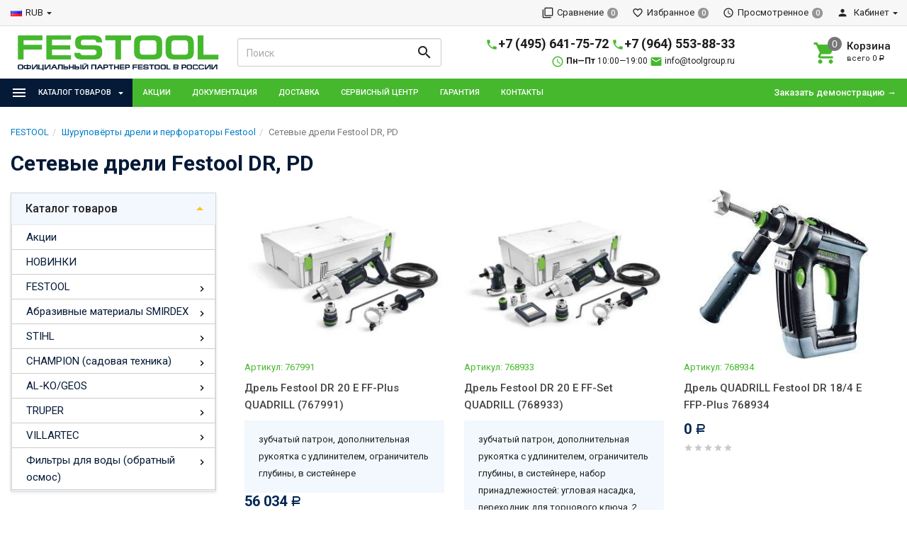

--- FILE ---
content_type: text/html; charset=utf-8
request_url: https://toolgroup.ru/category/dreli-shurupovyorty-festool-dr/
body_size: 31742
content:
<!DOCTYPE html><html lang="ru"><head><title>Сетевые дрели Festool DR, PD</title><meta charset="UTF-8"><meta http-equiv="x-ua-compatible" content="IE=edge"><meta name="Keywords" content="дрель фестул,
дрель шуруповерт festool" /><meta name="Description" content="Профессиональные дрели Festool, немецкое качество, высший стандарт и производительность. Дрель с высоким крутящим моментом." /><meta name="viewport" content="width=device-width, initial-scale=1, maximum-scale=1, user-scalable=0" /><meta name="google-site-verification" content="2MFwdcPJtwIEjb-gQSlnwDjUHvkXX3WQfRdmPPogsrA" /><meta name="yandex-verification" content="71c0c2bdc7545599" /><link rel="shortcut icon" href="/favicon.ico"/><link rel="alternate" type="application/rss+xml" title="Тулгрупп (Toolgroup)" href="https://toolgroup.ru/blog/rss/"><link href="/wa-data/public/shop/themes/dsvpro/shop.css?v11.3.2.8" rel="stylesheet" type="text/css" media="all" />
    <script>!function(a){"use strict";var b=function(b,c,d){function e(a){return h.body?a():void setTimeout(function(){e(a)})}function f(){i.addEventListener&&i.removeEventListener("load",f),i.media=d||"all"}var g,h=a.document,i=h.createElement("link");if(c)g=c;else{var j=(h.body||h.getElementsByTagName("head")[0]).childNodes;g=j[j.length-1]}var k=h.styleSheets;i.rel="stylesheet",i.href=b,i.media="only x",e(function(){g.parentNode.insertBefore(i,c?g:g.nextSibling)});var l=function(a){for(var b=i.href,c=k.length;c--;)if(k[c].href===b)return a();setTimeout(function(){l(a)})};return i.addEventListener&&i.addEventListener("load",f),i.onloadcssdefined=l,l(f),i};"undefined"!=typeof exports?exports.loadCSS=b:a.loadCSS=b}("undefined"!=typeof global?global:this);</script>
    <link href="https://fonts.googleapis.com/css?family=PT+Sans+Caption" rel="stylesheet"><script>loadCSS("//fonts.googleapis.com/css?family=Roboto:400,500,700", false, "all");loadCSS("/wa-data/public/site/themes/dsvpro/css/mi.min.css", false, "all");loadCSS("/wa-data/public/site/themes/dsvpro/css/social.min.css", false, "all");</script><noscript><link type="text/css" rel="stylesheet" media="all" href="//fonts.googleapis.com/css?family=Roboto:400,500,700"/><link href="/wa-data/public/site/themes/dsvpro/css/mi.min.css?v1.3.2.8" rel="stylesheet"><link href="/wa-data/public/site/themes/dsvpro/css/social.min.css?v1.3.2.8" rel="stylesheet"></noscript><script>loadCSS( "/wa-content/font/ruble/arial/fontface.css", false, "all");</script><noscript><link href="/wa-content/font/ruble/arial/fontface.css" rel="stylesheet" type="text/css"></noscript><script src="/wa-content/js/jquery/jquery-1.11.1.min.js"></script><script>loadCSS("/wa-data/public/shop/themes/dsvpro/css/print.css", false, "print");</script><!-- plugin hook: 'frontend_head' --><link rel='stylesheet' href='/wa-apps/shop/plugins/itemsets/css/itemsetsFrontend.css'>
                <style type='text/css'>
                    i.itemsets-pl.loader { background: url(/wa-apps/shop/plugins/itemsets/img/loader.gif) no-repeat; width: 43px; height: 11px; display: inline-block; }
                </style>
                <script type='text/javascript' src='/wa-apps/shop/plugins/itemsets/js/itemsetsFrontend.js'></script>
                <script type='text/javascript' src='/wa-apps/shop/plugins/itemsets/js/itemsetsFrontendLocale.js'></script>
                <script type='text/javascript'>
                    (function($) { 
                        $(function() {
                            $.itemsetsFrontend.init();
                        });
                    })(jQuery);
                </script><style>body.boxed {background-image: url("/wa-data/public/site/themes/dsvpro/img/custom_background.jpg");background-position: top;}.header_theme_el .headerContent__cart i,.product__action.active,.product__action:hover,.nav-tabs>li.active>a,.nav-tabs>li.active>a:hover,.nav-tabs>li.active>a:focus,.post:hover .h2 { color: #46b82e; }.heading::before,.promo:hover .promo__cover,.timeline__mask,.photos__item_mask,.ui-slider-horizontal .ui-slider-handle.ui-state-default,.ui-slider-horizontal .ui-widget-header { background-color: #46b82e; }.tmb-wrap-table div.active,.nav-tabs>li.active>a,.nav-tabs>li.active>a:hover,.nav-tabs>li.active>a:focus,.nav-tabs>li>a:hover,.post:hover .post__panel,.about:hover hr,.modal-content { border-color: #46b82e; }.btn-primary,.login .form.auth input[type="submit"] {background-color: #46b82e;border-color: #46b82e;}.btn-primary:hover,.btn-primary:focus,.login .form.auth input[type="submit"]:hover {background-color: #377f28;border-color: #377f28;}</style>


<style>
    /* цвет текста */
    html, body { color: #222; }

    /* цвет ссылок */
    a { color: #007dc6; }

    /* цвет наведения ссылок */
    a:hover { color: #1292ed; }

    /* черные ссылки / текст */
    .black,
    a.black { color: #000; }

    /* серые ссылки / текст */
    .gray,
    a.gray { color: #555; }

    /* обычные ссылки / текст */
    .darken,
    a.darken { color: #222; }

    /* разделитель : цвет */
    hr { border-color: #eee; }

    /* цитата : граница */
    blockquote { border-color: #eee; }

    /* фон содержимого сайта */
    body.body-auth,
    .wrapper { background: #fff; }

    /* ШАПКИ ОБЩЕЕ */
    .header { background: #fff; }

    /* верхнее меню : фон */
    .topMenu { background: #555; }

    /* верхнее меню : цвет меню страниц */
    .topMenu__pages,
    .topMenu__pages a { color: #d9d9d9; }

    /* верхнее меню : цвет сравнение, избранное */
    .topMenu__link
    .topMenu__link:hover { color: #fff; }

    .topMenu__badge {
        background: #959595; /* верхнее меню : фон индикаторов */
    color: #fff; /* верхнее меню : цвет индикаторов */
    }
    .full .topMenu__badge {
    background: #ffc120; /* верхнее меню : фон активных индикаторов */
    color: #000; /* верхнее меню : цвет активных индикаторов */
    }

    .mi-icon-badge[data-badge]::after {
        background: #777; /* шапка : индикаторы иконок : фон */
    color: #fff; /* шапка : индикаторы иконок : цвет */
    }

    .full .mi-icon-badge[data-badge]::after {
    background: #ffc120; /* шапка : индикаторы иконок : активный фон */
    color: #222; /* шапка : индикаторы иконок : активный цвет */
    }

    /* шапка : поиск : цвет границы */
    .search-form__button,
    .search-form__input { border-color: #b3b3b3; }

    .search-form__button {
    background: #ffc120; /* шапка : поиск : фон кнопки */
    color: #222; /* шапка : поиск : цвет кнопки */
    }


    /* ШАПКА 1 */
    /* шапка 1 : фон */
    .headerContent_theme_ua { background: #fff; }

    /* шапка 1 : категории : фон */
    .navbar_theme_ua { background: #fff; }

    /* шапка 1 : категории : цвет текста */
    .navbar_theme_ua .navbar-nav>li>a { color: #222; }

    /* шапка 1 : категории : цвет границы */
    .navbar_theme_ua .navbar-nav>li>a:hover { border-color: #000; }

    /* шапка 1 : цвет иконок */
    .headerLinks_theme_ua .headerLinks__link { color: #1d1d1d; }

    .headerLinks_theme_ua .full .headerLinks__icon::after {
    background-color: #46b82e; /* шапка 1 : индикаторы иконок : активный фон */
    color: #fff; /* шапка 1 : индикаторы иконок : активный цвет */
    }

    /* ШАПКА 2 */
    /* шапка 2 : цвет текста, ссылок */
    .header_theme_am,
    .header_theme_am a { color: #fff; }

    /* шапка 2 : фон */
    .headerContent_theme_am { background: #303030; }

    /* шапка 2 : навцигация : фон */
    .navbar_theme_am { background: transparent; }

    /* шапка 2 : навцигация : цвет текста */
    .navbar_theme_am .navbar-nav>li>a,
    .navbar_theme_am .navbar-nav>li>a:hover { color: #ccc; }

    /* шапка 2 : навигация : цвет текста каталога */
    .dropdown_theme_am > a { color: #fff !important}

    /* шапка 2 : навигация : цвет стрелки фикс. каталога */
    .header_theme_am.affix .navbar-nav>li:first-child>a::after { color: #ffc120 }

    /* шапка 2 : поиск : цвет границы */
    .search-form_theme_am .search-form__button,
    .search-form_theme_am .search-form__input { border-color: transparent; }


    /* ШАПКА 3 */
    /* шапка 3 : фон */
    .header_theme_wm { background: #46b82e; }

    /* шапка 3 : цвет текста, ссылок */
    .topMenu_theme_wm,
    .topMenu_theme_wm a { color: #fff; }

    /* шапка 3 : верхнее меню : фон */
    .topMenu_theme_wm { background: transparent; }

    /* шапка 3 : поиск : цвет границы */
    .search-form_theme_wm .search-form__button,
    .search-form_theme_wm .search-form__input { border-color: transparent; }

    /* шапка 3 : навигация : фон */
    .navbar_theme_wm { background: #fff; }

    /* шапка 3 : навигация : цвет ссылок */
    .navbar_theme_wm .navbar-nav>li>a { color: #46b82e; }

    /* шапка 3 : навигация : цвет промо */
    .navbar_theme_wm .navbar-promo { color: #f58339 !important; }

    /* шапка 3 : навигация : цвет стрелки фикс. каталога */
    .navbar-bars__arrow { color: #ffc120 }

    /* ШАПКА 4 */
    /* шапка 4 : цвет текста, ссылок */
    .header_theme_el,
    .header_theme_el a { color: #1d1d1d; }

    .topMenu_theme_el {
        background: #f7f7f7; /* шапка 4 : верхнее меню : фон */
        border-color: #ddd; /* шапка 4 : верхнее меню : цвет границы */
    }

    /* шапка 4 : верхнее меню : цвет меню страниц */
    .topMenu_theme_el .topMenu__pages,
    .topMenu_theme_el .topMenu__pages a { color: #222 }

    /* шапка 4 : верхнее меню : цвет сравнение, избранное */
    .topMenu_theme_el .topMenu__link:hover,
    .topMenu_theme_el .topMenu__link { color: #222 }

    /* шапка 4 : поиск : фон кнопки */
    .search-form_theme_el .search-form__button { background: transparent; }

    /* шапка 4 : корзина : цвет иконки */
    .header_theme_el .headerContent__cart i { color: #46b82e; }

    /* шапка 4 : категории : фон */
    .navbar_theme_el { background-color: #46b82e; }

    /* шапка 4 : категории : цвет текста */
    .navbar_theme_el .navbar-nav>li>a,
    .navbar_theme_el .navbar-nav>li>a:hover,
    .navbar_theme_el .navbar-nav>li>a:focus { color: #fff }

    /* шапка 4 : категории : фон наведение */
    .navbar_theme_el .navbar-nav>li>a:hover { background-color: #051a37; }

    /* ВЫПАДАЮЩИЕ СПИСКИ */
    /* выпадающие списки : фон */
    .dropdown-menu { background-color: rgba(255,255,255,0.96);; }

    /* выпадающие списки : стрелка : фон */
    .dropdown-arrow>.dropdown-menu::after { border-bottom-color: rgba(255,255,255,0.96);; }

    /* выпадающие списки : цвет ссылок */
    .dropdown-menu>li>a { color: #46b82e; }

    /* выпадающие списки : цвет стрелок */
    .dropdown>a::after,
    .dropdown-submenu>a::after { color: #ccc; }

    /* выпадающие списки : навигация : фон */
    .navbar-nav .dropdown-menu { background-color: #fff; }

    /* выпадающие списки : навигация : цвет текст */
    .navbar .dropdown-menu>li>a { color: #333; }

    /* выпадающие списки : навигация : цвет текст наведения */
    .navbar .dropdown-menu>li>a:hover { color: #b3b3b3; }

    /* выпадающие списки : навигация шапка 1 : цвет границы */
    .navbar_theme_ua ul.dropdown-menu { border-color: #000; }

    /* выпадающие списки : навигация шапка 2 : цвет текста наведение */
    .dropdown-menu_theme_am>li>a:hover { color: #46b82e; }

    /* выпадающие списки : мегаменю : цвет заголовков*/
    .megaMenu .megaMenu__heading { color: #000; }

    /* выпадающие списки : мегаменю : цвет текста */
    .megaMenu li a { color: #333; }

    /* выпадающие списки : мегаменю : цвет текста наведение */
    .megaMenu li a:hover { color: #b3b3b3; }

    /* выпадающие списки : меню шапка 2 : цвет текста */
    .amaMenu a { color: #5a5a5a; }

    /* ПОДПИСКА */
    .subscribe {
    background-color: #fff; /* подписка : фон */
    border-color: #f4f4f4; /* подписка : цвет границы */
    color: #222; /* подписка : цвет текста */
    }

    /* ПОДВАЛ */
    .footer {
    background-color: #fff; /* подвал : фон */
    border-color: #f4f4f4; /* подвал : цвет границы */
    color: #222; /* подвал : цвет текста */
    }

    /* подвал : цвет ссылок */
    .footer a { color: #46b82e; }

    /* КОПИРАЙТ */
    .copyright {
        background-color: #fafafa; /* копирайт : фон */
    border-color: #f4f4f4; /* копирайт : цвет границы */
    color: #424242; /* копирайт : цвет текста */
    }

    /* ФОРМЫ */
    .form input[type="text"],
    .form input[type="password"],
    .form input[type="email"],
    .form select,
    .form textarea,
    .form-control {
    background-color: #fff; /* формы : поля : фон */
    border-color: #ccc; /* формы : поля : граница */
    color: #555; /* формы : поля : цвет текста */
    }

    /* формы : поля : цвет границы фокуса */
    .form input[type="text"]:focus,
    .form input[type="password"]:focus,
    .form input[type="email"]:focus,
    .form select:focus,
    .form textarea:focus { border-color: #7fbbe6; }

    .checkbox:not(:checked)+label::before {
    background-color: #fff; /* формы : чекбокс : фон */
    border-color: #aaa; /* формы : чекбокс : граница */
    }

    .checkbox:checked+label::before {
    background-color: #76c143; /* формы : чекбокс : фон */
    border-color: #76c143; /* формы : чекбокс : граница */
    color: #fff; /* формы : чекбокс : цвет текста */
    }

    .radio:not(:checked)+label::before,
    .radio:checked+label::before {
    background: #fff; /* формы : радио : фон */
    border-color: #878787; /* формы : радио : граница */
    }

    /* формы : радио : фон кружка */
    .radio:checked+label::after { background: #878787; }

    .btn-default {
        color: #000; /* кнопка : обычная : цвет текста */
    background-color: #fff; /* кнопка : обычная : фон */
    border-color: #caced4; /* кнопка : обычная : граница */
    }

    .btn-primary,
    .login .form.auth input[type="submit"] {
    color: #fff; /* кнопка : синяя : цвет текста */
    background-color: #46b82e; /* кнопка : синяя : фон */
    border-color: #46b82e; /* кнопка : синяя : граница */
    }

    .btn-primary:hover,
    .login .form.auth input[type="submit"]:hover {
    color: #fff; /* кнопка : синяя : цвет текста наведения */
    background-color: #051a37; /* кнопка : синяя : фон наведения*/
    border-color: #051a37; /* кнопка : синяя : граница наведения */
    }

    .btn-danger {
    color: #fff; /* кнопка : красная : цвет текста */
    background-color: #46b82e; /* кнопка : красная : фон */
    border-color: #46b82e; /* кнопка : красная : граница */
    }

    .btn-danger:hover {
    color: #fff; /* кнопка : красная : цвет текста наведения */
    background-color: #b40028; /* кнопка : красная : фон наведения */
    border-color: #b40028; /* кнопка : красная : граница наведения */
    }

    /* БОКОВАЯ ПАНЕЛЬ */
    .sbNav__header {
        background: #f2f8fd; /* бок. категории : заголовок : фон */
        border-color: #e9e9e9; /* бок. категории : заголовок : граница */
    color: #222 !important; /* бок. категории : заголовок : цвет текста */
    }

    /* бок. категории : заголовок : цвет стрелки */
    .sbNav__header::after { color: #ffc120; }

    /* бок. категории : ссылки : фон */
    .sbNav__li { background: #fff; }

    /* бок. категории : ссылки : цвет текста */
    .sbNav__link,
    .sbNav .dropdown-menu>li>a { color: #051a37; }

    /* бок. категории : ссылки : цвет текста наведения */
    .sbNav__link:hover,
    .sbNav .dropdown-menu>li>a:hover { color: #46b82e; }

    /* бок. панель : заголовки : цвет текста */
    .sbHeading { color: #000; }

    /* бок. панель : бренды : цвет ссылок */
    .sbBrands a { color: #333; }

    /* бок. панель : новости : цвет наименования */
    .sbPosts__name { color: #333; }

    /* бок. панель : новости : цвет информации */
    .sbPosts__info { color: #888; }

    /* бок. панель : теги : граница */
    .sbTags__item { border-color: #f1f1f1; }

    /* бок. панель : теги : фон наведения */
    .sbTags__item:hover { background: #f1f1f1; }

    /* бок. панель : теги : цвет текст */
    .sbTags__tag { color: #5a5a5a !important; }

    /* бок. панель : слайдер : цвет стрелок */
    .slick-sb .slick-arrow::before { color: #000; }

    /* СЛАЙДЕР */
    /* слайдер : точки : цвет */
    .slick-dots li button { color: #c9c9c9; }

    /* слайдер : точки : активный цвет */
    .slick-dots li.slick-active button { color: #707070; }

    /* слайдер : стрелки : фон */
    .slick-arrow { background: rgba(255,255,255,0.3); }

    /* слайдер : стрелки : фон наведение */
    .slick-arrow:hover,
    .slick-arrow:focus { background-color: #fff; }

    /* слайдер : стрелки : цвет */
    .slick-arrow::before { color: #c7c7c7; }

    /* МАГАЗИН */
    /* карточка товара : фон */
    .products__inner { background: #fff; }

    /* карточка товара : граница наведение */
    .products.thumbs .products__item:hover .products__inner { border-color: #8c8c8c; }

    /* карточка товара : цвет названия */
    .products__link { color: #444; }

    /* карточка товара : цвет цены */
    .products__price { color: #46b82e; }

    /* карточка товара : цвет цены в фиксированной форме */
    .productAffix__price { color: #46b82e; }

    /* карточка товара : цвет избранного, сравнения */
    .product__action { color: #666; }

    .products__quickview {
        background: #fff; /* карточка товара : быстрый просмотр : фон */
        color: #222; /* карточка товара : быстрый просмотр : текст */
    }

    /* услуги : цвет иконки */
    .service__icon { color: #5e5e5e; }

    /* услуги : цвет наведения иконки */
    .service:hover .service__icon  { color: #21242a; }

    /* заголовки : граница */
    .heading::before { background: #46b82e; }


    .nav-tabs:not(.quickview__tabs)>li.active>a,
    .nav-tabs:not(.quickview__tabs)>li.active>a:hover,
    .nav-tabs:not(.quickview__tabs)>li.active>a:focus {
    color: #46b82e; /* табы : активная вкладка : цвет текущей */
    border-color: #46b82e; /* табы : активная вкладка : граница текущей */
    }

    /* посты : граница */
    .post__panel { border-color: #e7e7e7; }

    /* посты : граница наведения */
    .post:hover .post__panel { border-color: #46b82e; }

    /* посты : цвет заголовка наведение */
    .post:hover .h2 { color: #46b82e; }

    /* посты : маска изображения */
    .timeline__mask { background: #46b82e; }

    /* бренды : цвет границы */
    .brands,
    .brands__all { border-color: #ebebeb; }

    /* описание : разделитель : граница */
    .about hr { border-color: #e4e4e4; }

    /* описание : разделитель : граница наведения */
    .about:hover hr { border-color: #46b82e; }

    /* сортировка : цвет границы */
    .sort { border-color: #e9e9e9; }

    .sort .dropdown>a {
        background: #dfebed; /* сортировка : кнопка : фон */
        border-color: #c2cfd6; /* сортировка : кнопка : граница */
    color: #222; /* сортировка : кнопка : текст */
    }

    .sort .dropdown .dropdown-menu {
    background: #fff; /* сортировка : список : фон */
    border-color: #46b82e; /* сортировка : список : граница */
    color: #222; /* сортировка : список : текст */
    }

    .sort .selected a { color: #46b82e; } /* сортировка : список : текст активный */

    /* сортировка : вид : цвет */
    .sort__view a { color: #d9d9d9; }

    /* сортировка : вид : цвет активный */
    .sort__view a.active { color: #9ed6fa; }

    /* фильтр : фон */
    .filter,
    .sbSort__inner { background: #fff; }

    /* фильтр : граница */
    .filter,
    .filter__block { border-color: #f0f0f0; }

    /* фильтр : слайдер : фон */
    .ui-slider-horizontal.ui-widget-content { background: #bbb; }

    /* фильтр : слайдер : активный фон и кружки */
    .ui-slider-horizontal .ui-widget-header,
    .ui-slider-horizontal .ui-slider-handle.ui-state-default { background: #46b82e; }

    /* фильтр : стрелки : цвет */
    .filter__header a::before,
    .sbSort__btn::before { border-top-color: #ffc120; }

    /* фильтр моб : кнопки : фон */
    .filterMobile { background: #f2f8fd; }

    /* фильтр моб : разделитель : фон */
    .sbSort { background: #e9e9e9; }


    /* форма продукта : фон */
    .productForm { background: #fff; }

    /* форма продукта : граница */
    .productForm,
    .productForm__header { border-color: #c2cfd6; }

    /* форма продукта : заголовок : фон */
    .productForm__header { background: #f2f8fd; }

    /* количество : фон */
    .qty { background: #eee; }

    /* количество : кнопки : фон */
    .qty button { background: #ddd; }

    /* количество : кнопки : цвет */
    .qty__plus::before { border-bottom-color: #444 !important; }
    .qty__minus::before { border-top-color: #444 !important; }

    @media (min-width: 991px) {
        .cartOrder__block {
            background: #fff; /* корзина : форма : фон */
            border-color: #c2cfd6; /* корзина : форма : граница */
        }
    }

    /* оформление : фон */
    .panel { background: #fff; }

    /* мои заказы : фон */
    .myTable { background: #fff; }

    /* мои заказы : граница */
    .myTable,
    .myOrders__table>.row { border-color: #dbdbdb; }

    /* мои заказы : заголовок : фон */
    .myTable__header { background: #f1f8fd; }

    /* статусная строка : линия : фон */
    .progress-step::after { background-color: #c0ced4; }

    .progress-step .progress-marker {
        color: #fff; /* статусная строка : маркер : текст */
        background-color: #fff; /* статусная строка : маркер : фон */
        border-color: #c0ced4; /* статусная строка : маркер : граница */
    }

    .progress-step.is-active .progress-marker {
        background-color: #6dc150; /* статусная строка : маркер : фон активный */
        border-color: #6dc150; /* статусная строка : маркер : граница активная */
    }

    .progress-step:hover .progress-marker {
        background-color: #8cce76; /* статусная строка : маркер : фон наведения*/
        border-color: #8cce76; /* статусная строка : маркер : граница наведения */
    }

    /* БЛОГ , ФОТО */
    /* блог : разделитель : фон */
    .timeline::before { background-color: #eee; }

    /* блог : метка даты : цвет */
    .timeline__badge,
    .timeline__panel::before { color: #ccc; }

    /* отзывы  : граница */
    .review { border-color: #e3e3e3; }

    /* отзывы : дата : цвет текста */
    .review__date { color: #8c8c8c; }

    /* фото : маска */
    .photos__item_mask { background-color: #46b82e; }
</style><meta property="og:type" content="article" />
<meta property="og:title" content="Сетевые дрели Festool DR, PD" />
<meta property="og:description" content="Профессиональные дрели Festool, немецкое качество, высший стандарт и производительность. Дрель с высоким крутящим моментом." />
<meta property="og:url" content="https://toolgroup.ru/category/dreli-shurupovyorty-festool-dr/" />
<!-- Global Site Tag (gtag.js) - Google Analytics -->
<script async src="https://www.googletagmanager.com/gtag/js?id=GA_TRACKING_ID"></script>
<script>
  window.dataLayer = window.dataLayer || [];
  function gtag(){dataLayer.push(arguments);}
  gtag('js', new Date());<script type="text/javascript">
(function(i,s,o,g,r,a,m){i['GoogleAnalyticsObject']=r;i[r]=i[r]||function(){
(i[r].q=i[r].q||[]).push(arguments)},i[r].l=1*new Date();a=s.createElement(o),
m=s.getElementsByTagName(o)[0];a.async=1;a.src=g;m.parentNode.insertBefore(a,m)
})(window,document,'script','//www.google-analytics.com/analytics.js','ga');
ga('create', 'UA-127645643-1', 'auto');
ga('send', 'pageview');

</script><!--[if lt IE 9]><script src="https://oss.maxcdn.com/html5shiv/3.7.3/html5shiv.min.js"></script><script src="https://oss.maxcdn.com/respond/1.4.2/respond.min.js"></script><![endif]--></head><body class="boxed"><div class="wrapper"><div class="header-wrapper header-wrapper-theme_el">








<header class="header header_theme_el hidden-xs hidden-sm" data-spy="affix" data-offset-top="220"><div class="topMenu topMenu_theme_el affix-hidden"><div class="container-fluid"><ul class="topMenu__crcy list-inline"><li class="dropdown"><img src="/wa-content/img/country/rus.gif" alt="RUB"><a href="javascript:void(0)">RUB</a><ul class="dropdown-menu"><li class="active"><a href="javascript:void(0)" data-crcy="RUB"><img src="/wa-content/img/country/rus.gif" alt="RUB">Российский рубль</a></li><li><a href="javascript:void(0)" data-crcy="EUR"><img src="/wa-content/img/country/deu.gif" alt="EUR">Евро</a></li></ul></li></ul><ul class="topMenu__pages list-inline"></ul><ul class="topMenu__user list-inline list-unstyled"><li><a class="topMenu__link js-compare" href="javascript:void(0);"><i class="mi mi-filter-none topMenu__icon"></i><span class="topMenu__label">Сравнение</span><span class="badge topMenu__badge js-compare-count">0</span></a></li><li><a class="topMenu__link js-favorite" href="/search/?func=wishlist" rel="nofollow"><i class="mi mi-favorite-border topMenu__icon"></i><span class="topMenu__label">Избранное</span><span class="badge topMenu__badge js-favorite-count">0</span></a></li><li><a class="topMenu__link js-viewed" href="/search/?func=viewed" rel="nofollow"><i class="mi mi-access-time topMenu__icon"></i><span class="topMenu__label">Просмотренное</span><span class="badge topMenu__badge js-viewed-count">0</span></a></li><li class="dropdown dropdown-right"><a href="/my/profile/?mynav=1"><i class="mi mi-person topMenu__icon"></i> Кабинет</a><ul class="dropdown-menu"><li><a href="/login/">Вход</a></li><li><a href="/signup/">Регистрация</a></li></ul></li></ul></div></div><div class="headerContent headerContent_theme_el"><div class="container-fluid"><div class="row vertical-align"><div class="col-md-3"><a href="/" class="logo logo_theme_el">
        <img src="/wa-data/public/site/themes/dsvpro/img/mylogo.png?v1.3.2.8" alt="Тулгрупп (Toolgroup)">
</a></div><div class="col-md-3"><div class="search-form search-form_theme_el" id="searchWrapper"><form method="get" action="/search/"><div class="input-group"><input class="search-form__input form-control" type="search" name="query" placeholder="Поиск" autocomplete="off" id="searchAjax"><span class="input-group-btn"><button class="search-form__button btn" type="submit"><i class="mi mi-search mi-24 search-form__icon"></i></button></span></div></form><div class="search-form__collapse"></div></div></div><div class="col-md-7 col-lg-6 headerContent__info"><ul class="list-unstyled headerContent__contacts"></ul><ul class="list-unstyled headerContent__contacts"><li class="fs-18em fw-7"><i class="material-icons" style="font-size:18px; color:#46b82e;">phone</i><a href="tel:+74956417572">+7 (495) 641-75-72</a>&nbsp;<i class="material-icons" style="font-size:18px; color:#46b82e;">phone</i><a href="tel:+79645538833">+7 (964) 553-88-33</a></li><li class="fs-12em text-elips"><i class="material-icons" style="font-size:18px; color:#46b82e;">schedule</i> <span class="fw-7">Пн—Пт</span> 10:00—19:00 <i class="material-icons" style="font-size:18px; color:#46b82e;">email</i> <a href="mailto:info@toolgroup.ru">info@toolgroup.ru</a></li></ul><ul class="headerLinks headerLinks_theme_el"><li id="cart"><a class="headerContent__cart td-none js-cart" href="/cart/"><span class="mi-icon-badge js-cart-count" data-badge="0"><i class="mi mi-shopping-cart headerLinks__icon"></i></span><div class="text-left"><p class="fs-15em fw-5">Корзина</p><p class="fs-11em tt-lc">Всего <span class="js-cart-total">0 <span class="ruble">Р</span></span></p></div></a><div id="flying-cart" class="flyingCart is-empty">
    <div class="flyingCart__content">
            </div>
    <div class="flyingCart__summary">
        <div class="row">
            <div class="col-xs-12">
                <p><span class="gray fs-13em">Всего</span>: <span class="fw-7 fs-14em js-cart-total">0 <span class="ruble">Р</span></span></p>
                <a href="/cart/" class="btn btn-primary btn-block">Корзина</a>
            </div>
        </div>
    </div>
    <div id="flying_cart_template" class="hidden">
        <div class="row">
            <div class="col-xs-4 flyingCart__image">
                <img src="[data-uri]" alt="flyingcart template">
            </div>
            <div class="col-xs-8">
                <p class="flyingCart__name fs-15em fw-5"></p>
                <p class="flyingCart__price color-price fs-13em fw-7"></p>
                <a href="javascript:void(0)" class="flyingCart__delete fs-13em">Удалить</a>
                <span class="flyingCart__count hidden"></span>
            </div>
        </div>
    </div>
</div></li></ul></div></div></div></div><nav class="navbar navbar-default navbar_theme_el" id="navbar-shadowed"><div class="container-fluid"><div class="row"><ul class="nav navbar-nav navbar-flex"><li class="navbar-catalog dropdown dropdown_theme_am"><a class="navber-catalog__link" href="javascript:void(0)"><i class="navber-catalog__icon mi mi-menu mi-24"></i><span class="navber-catalog__text">Каталог товаров</span></a><ul class="dropdown-menu dropdown-menu_theme_am"><li><a href="/category/aktsii/" data-icon-id="1604"><span>Акции</span></a></li><li><a href="/category/novinki/" data-icon-id="1524"><span>НОВИНКИ</span></a></li><li class="dropdown-submenu"><a href="/category/festool/" data-icon-id="1712"><span>FESTOOL</span></a><div class="dropdown-menu multiColumnMenu multiColumnMenu-col2"><div class="multiColumnMenu__col"><a href="/category/akkumulyatory-i-zaryadnye-ustroystva-festool/" class="multiColumnMenu__heading color-secondary td-none"><span>Аккумуляторы и зарядные устройства Festool</span></a><ul class="list-unstyled mb-20"><li><a href="/category/akkumulyatory-festool/" data-icon-id="1632" class="td-none"><span>Аккумуляторы Festool</span></a></li><li><a href="/category/zaryadnye-ustroystva-festool/" data-icon-id="1633" class="td-none"><span>Зарядные устройства Festool</span></a></li></ul><a href="/category/pogruzhnye-diskovye-pily-festool/" class="multiColumnMenu__heading color-secondary td-none"><span>Погружные дисковые пилы Festool</span></a><ul class="list-unstyled mb-20"><li><a href="/category/pogruzhnaya-pila-c-podreznym-diskom-festool-tsv-60/" data-icon-id="1891" class="td-none"><span>Погружная пила c подрезным диском Festool TSV 60</span></a></li><li><a href="/category/pogruzhnye-pily-ts-tsc/" data-icon-id="564" class="td-none"><span>Погружные пилы Festool TS / TSC</span></a></li><li><a href="/category/plotnickie-pily/" data-icon-id="816" class="td-none"><span>Дисковые пилы Festool HK / HKC</span></a></li><li><a href="/category/diski-i-nozhi-dlya-pil-festool/" data-icon-id="907" class="td-none"><span>Диски и ножи для пил Festool</span></a></li><li><a href="/category/osnastka-pogruzhnie-diskovie-pili-festool/" data-icon-id="624" class="td-none"><span>Оснастка для погружных и дисковых пил Festool</span></a></li></ul><a href="/category/torcovochnaja-pila-kapex/" class="multiColumnMenu__heading color-secondary td-none"><span>Торцовочные пилы KAPEX Festool</span></a><ul class="list-unstyled mb-20"><li><a href="/category/tortsovochnye-pily-kapex-festool/" data-icon-id="1549" class="td-none"><span>Торцовочные пилы KAPEX Festool</span></a></li><li><a href="/category/pilnye-diski-festool/" data-icon-id="1498" class="td-none"><span>Пильные диски Festool</span></a></li><li><a href="/category/osnastka-dlja-torcovochnoj-pily/" data-icon-id="913" class="td-none"><span>Оснастка для торцовочной пилы Festool</span></a></li></ul><a href="/category/montazhnye-diskovye-pily/" class="multiColumnMenu__heading color-secondary td-none"><span>Монтажные дисковые пилы Festool</span></a><ul class="list-unstyled mb-20"><li><a href="/category/montazhnaya-diskovaya-pila-festool-tks-80/" data-icon-id="1636" class="td-none"><span>Монтажная дисковая пила Festool TKS 80</span></a></li><li><a href="/category/precisio-/" data-icon-id="594" class="td-none"><span>Дисковые монтажные пилы Festool PRECISIO</span></a></li><li><a href="/category/osnastka-festool-cs/" data-icon-id="625" class="td-none"><span>Оснастка для монтажных пил Festool CS/TKS</span></a></li><li><a href="/category/raskhodnye-materialy-dlya-montazhnykh-diskovykh-pil-festool/" data-icon-id="1606" class="td-none"><span>Расходные материалы для монтажных дисковых пил Festool</span></a></li></ul><a href="/category/pyleudalenie-/" class="multiColumnMenu__heading color-secondary td-none"><span>Пылесосы Festool</span></a><ul class="list-unstyled mb-20"><li><a href="/category/akkumulyatornye-pylesosy-festool/" data-icon-id="1886" class="td-none"><span>Аккумуляторные пылесосы Festool</span></a></li><li><a href="/category/pylesos-festool-ct-15/" data-icon-id="1629" class="td-none"><span>Пылесос Festool CT 15</span></a></li><li><a href="/category/pylesosy-festool-ct-25/" data-icon-id="1885" class="td-none"><span>Пылесосы Festool CT 25</span></a></li><li><a href="/category/pyleudaljajushie-apparaty/" data-icon-id="583" class="td-none"><span>Пылесосы Festool CTL</span></a></li><li><a href="/category/pyleudaljajushie-apparaty-ctm-/" data-icon-id="613" class="td-none"><span>Пылесосы Festool CTM</span></a></li><li><a href="/category/pyleudaljajushie-apparaty-festool-cth/" data-icon-id="860" class="td-none"><span>Пылесосы Festool CTH</span></a></li><li><a href="/category/separator-festool/" data-icon-id="1611" class="td-none"><span>Сепаратор Festool CT</span></a></li><li><a href="/category/pyleudaljajushie-apparaty-festool-ct-17/" data-icon-id="814" class="td-none"><span>Пылесос Festool CT 17</span></a></li><li><a href="/category/blok-energoobespechenijapyleudalenija-eaa-festool/" data-icon-id="1089" class="td-none"><span>Блок энергообеспечения пылеудаления EAA Festool</span></a></li><li><a href="/category/rabochij-centr/" data-icon-id="869" class="td-none"><span>Рабочий центр Festool</span></a></li><li><a href="/category/mobilnye-konsoli-festool/" data-icon-id="581" class="td-none"><span>Мобильные консоли Festool</span></a></li><li><a href="/category/osnastka_st/" data-icon-id="618" class="td-none"><span>Оснастка для пылесосов Festool</span></a></li><li><a href="/category/rashodnye-materialy_8f/" data-icon-id="863" class="td-none"><span>Расходные материалы для пылесосов Festool</span></a></li></ul><a href="/category/shurupovyorti-dreli-perforatori-Festool/" class="multiColumnMenu__heading color-secondary td-none"><span>Шуруповёрты дрели и перфораторы Festool</span></a><ul class="list-unstyled mb-20"><li><a href="/category/akkumulyatornye-dreli-shurupovyorty-festool-tid-18/" data-icon-id="1634" class="td-none"><span>Аккумуляторные импульсные дрели-шуруповёрты Festool TID 18</span></a></li><li><a href="/category/akkumuljatornye-dreli-shurupoverty-cxs/" data-icon-id="572" class="td-none"><span>Аккумуляторные дрели-шуруповерты Festool CXS, TXS</span></a></li><li><a href="/category/akkumuljatornye-dreli-shurupoverty-t3-/" data-icon-id="570" class="td-none"><span>Аккумуляторные дрели-шуруповерты Festool Т 18 +3</span></a></li><li><a href="/category/akkumuljatornye-dreli-shurupoverty-c12-/" data-icon-id="568" class="td-none"><span>Аккумуляторные дрели-шуруповерты Festool C18</span></a></li><li><a href="/category/-akkumuljatornye-dreli-shurupovyorty-festool-drc/" data-icon-id="809" class="td-none"><span>Аккумуляторные ударные дрели-шуруповёрты Festool TPC</span></a></li><li><a href="/category/akkumuljatornye-dreli-shurupovyorty-festool-drc/" data-icon-id="808" class="td-none"><span>Аккумуляторные дрели-шуруповёрты Festool TDC</span></a></li><li><a href="/category/akkumuljatornye-dreli-shurupovyorty-festool-dwc/" data-icon-id="810" class="td-none"><span>Аккумуляторные дрели-шуруповёрты (гипсокартон) Festool DWC</span></a></li><li><a href="/category/akkumuljatornye-perforatory/" data-icon-id="1156" class="td-none"><span>Перфоратор аккумуляторный Festool</span></a></li><li><a href="/category/dreli-shurupovyorty-festool-dr/" data-icon-id="811" class="td-none"><span>Сетевые дрели Festool DR, PD</span></a></li><li><a href="/category/osnastka-shurupoverti-festool/" data-icon-id="617" class="td-none"><span>Оснастка шуруповерты дрели Festool</span></a></li><li><a href="/category/rashodnye-materialy-festool-shurupiverti/" data-icon-id="822" class="td-none"><span>Расходные материалы Festool шуруповерты</span></a></li></ul><a href="/category/shlifovanie-/" class="multiColumnMenu__heading color-secondary td-none"><span>Шлифовальные машинки Festool</span></a><ul class="list-unstyled mb-20"><li><a href="/category/rotex-/" data-icon-id="586" class="td-none"><span>Эксцентриковая шлифовальная машинка c редуктором Festool ROTEX</span></a></li><li><a href="/category/ekscentrikovye-shlifmashinki-/" data-icon-id="588" class="td-none"><span>Эксцентриковые шлифовальные машинки Festool ETS</span></a></li><li><a href="/category/akkumuljatornye-shlifovalnye-mashinki-novinka/" data-icon-id="1506" class="td-none"><span>Аккумуляторные шлифовальные машинки Festool</span></a></li><li><a href="/category/shlifmashinka-rutscher-tonkoegruboe-shlifovanie-/" data-icon-id="591" class="td-none"><span>Шлифмашинка Festool Rutscher Deltex,Тонкое,грубое шлифование</span></a></li><li><a href="/category/duplex-/" data-icon-id="587" class="td-none"><span>Festool DUPLEX</span></a></li><li><a href="/category/shlifovanie-pnevmaticheskimi-instrumentami-/" data-icon-id="600" class="td-none"><span>Пневматическое шлифование Festool</span></a></li><li><a href="/category/lentochnye-shlifmashinki-/" data-icon-id="589" class="td-none"><span>Ленточные шлифмашинки Festool</span></a></li><li><a href="/category/shlifovalnaja-mashinka-dlja-sten-i-potolkov/" data-icon-id="585" class="td-none"><span>Шлифовальная машинка для стен и потолков Festool Planex</span></a></li><li><a href="/category/rotacionnye-shlifovalnye-mashinki-festool-ras/" data-icon-id="590" class="td-none"><span>Ротационные шлифовальные машинки Festool RAS</span></a></li><li><a href="/category/osnastka-festool-shlifovanie/" data-icon-id="806" class="td-none"><span>Оснастка шлифование Festool</span></a></li><li><a href="/category/rashodnye-materialy-festool-shlifovka/" data-icon-id="1050" class="td-none"><span>Расходные материалы Festool</span></a></li></ul><a href="/category/shlmashinki-dlja-sten-i-potolkov-planex/" class="multiColumnMenu__heading color-secondary td-none"><span>Шлифмашина Festool PLANEX для стен и потолков</span></a><ul class="list-unstyled mb-20"><li><a href="/category/shlifmashinka-festool-planex/" data-icon-id="1551" class="td-none"><span>Шлифмашинки Festool PLANEX</span></a></li><li><a href="/category/osnastka_ps/" data-icon-id="1507" class="td-none"><span>Оснастка для Festool PLANEX LHS</span></a></li></ul><a href="/category/polirovanie-festool/" class="multiColumnMenu__heading color-secondary td-none"><span>Полирование Festool</span></a><ul class="list-unstyled mb-20"><li><a href="/category/rotacionnye-polirovalnye-mashinki-festool/" data-icon-id="1445" class="td-none"><span>Ротационные полировальные машинки Festool</span></a></li><li><a href="/category/dispensery-surfix-festool/" data-icon-id="711" class="td-none"><span>Диспенсеры SURFIX Festool</span></a></li><li><a href="/category/osnastka-polirovanie-festool/" data-icon-id="1073" class="td-none"><span>Оснастка полирование Festool</span></a></li><li><a href="/category/rashodnye-materialy-polirovanie-festool/" data-icon-id="1074" class="td-none"><span>Расходные материалы для полирования Festool</span></a></li></ul><a href="/category/frezerovanie/" class="multiColumnMenu__heading color-secondary td-none"><span>Фрезеры Festool</span></a><ul class="list-unstyled mb-20"><li><a href="/category/frezery-vertikalnye/" data-icon-id="574" class="td-none"><span>Фрезеры Festool вертикальные</span></a></li><li><a href="/category/frezery-kromochnye-/" data-icon-id="576" class="td-none"><span>Фрезеры кромочные Festool OFK MFK</span></a></li><li><a href="/category/frezery-djubelnye-/" data-icon-id="577" class="td-none"><span>Фрезеры дюбельные Festool DOMINO DF</span></a></li><li><a href="/category/frezery-cepnodolbyozhnye/" data-icon-id="817" class="td-none"><span>Фрезеры Цепнодолбежные Festool снято</span></a></li><li><a href="/category/shiporeznoe-prisposoblenie-vs-600-/" data-icon-id="578" class="td-none"><span>Шипорезное приспособление Festool VS 600</span></a></li><li><a href="/category/osnastka-frezerov-festool/" data-icon-id="627" class="td-none"><span>Оснастка для фрезеров Festool</span></a></li><li><a href="/category/rashodnye-materialy-frezeri-festool/" data-icon-id="1029" class="td-none"><span>Расходные материалы фрезеры Festool</span></a></li></ul><a href="/category/almaznoe-shlifovanie/" class="multiColumnMenu__heading color-secondary td-none"><span>Фрезеры зачистные Festool</span></a><ul class="list-unstyled mb-20"><li><a href="/category/zachistnye-frezery-festool-renofix/" data-icon-id="1548" class="td-none"><span>Зачистные фрезеры Festool RENOFIX</span></a></li><li><a href="/category/osnastka_91/" data-icon-id="1514" class="td-none"><span>Оснастка зачистных фрезеров Festool</span></a></li><li><a href="/category/rashodnye-materialy_tm/" data-icon-id="1513" class="td-none"><span>Расходные материалы зачистные фрезеры Festool</span></a></li></ul><a href="/category/frezery-diskovye-/" class="multiColumnMenu__heading color-secondary td-none"><span>Фрезер дисковый Festool</span></a><ul class="list-unstyled mb-20"><li><a href="/category/frezery-diskovye-festool-pf/" data-icon-id="1547" class="td-none"><span>Фрезеры дисковые Festool PF</span></a></li><li><a href="/category/frezy/" data-icon-id="1424" class="td-none"><span>Фрезы для фрезера Festool PF 1200</span></a></li><li><a href="/category/osnastka-pf1200/" data-icon-id="1423" class="td-none"><span>Оснастка для фрезера Festool PF 1200</span></a></li></ul><a href="/category/symmetric/" class="multiColumnMenu__heading color-secondary td-none"><span>Торцовочно-усовочная пила Festool SYMMETRIC</span></a><ul class="list-unstyled mb-20"><li><a href="/category/tortsovochno-usovochnaya-pila-symmetric/" data-icon-id="1618" class="td-none"><span>Торцовочно-усовочная пила Festool SYMMETRIC</span></a></li><li><a href="/category/osnastka-i-raskhodnye-materialy-festool-symmetric/" data-icon-id="1610" class="td-none"><span>Оснастка и расходные материалы Festool SYMMETRIC</span></a></li></ul><a href="/category/almaznye-otreznye-sistemy/" class="multiColumnMenu__heading color-secondary td-none"><span>Алмазные отрезные системы Festool</span></a><ul class="list-unstyled mb-20"><li><a href="/category/akkumulyatornaya-uglovaya-shlifmashinka/" data-icon-id="1617" class="td-none"><span>Аккумуляторная угловая шлифмашинка Festool AGC 18-125 Li EB</span></a></li><li><a href="/category/akkumulyatornaya-ruchnaya-otreznaya-sistema/" data-icon-id="1616" class="td-none"><span>Аккумуляторная ручная отрезная система Festool DSC-AGC 18-125 FH</span></a></li><li><a href="/category/almaznaya-otreznaya-sistema-festool-dsc-ag/" data-icon-id="1550" class="td-none"><span>Алмазные отрезые системы Festool DSC-AG</span></a></li><li><a href="/category/rashodnye-materialy-festool-pili/" data-icon-id="1118" class="td-none"><span>Расходные материалы отрезные системы Festool</span></a></li><li><a href="/category/osnastka-fest-otreznaya/" data-icon-id="1115" class="td-none"><span>Оснастка отрезных систем Festool</span></a></li></ul><a href="/category/pilenie-lobziki-/" class="multiColumnMenu__heading color-secondary td-none"><span>Лобзики Festool</span></a><ul class="list-unstyled mb-20"><li><a href="/category/electrolobziki-festool/" data-icon-id="615" class="td-none"><span>Электролобзики Festool</span></a></li><li><a href="/category/akkumuljatornye-lobziki/" data-icon-id="579" class="td-none"><span>Аккумуляторные лобзики Festool</span></a></li><li><a href="/category/osnastka-festool-lobz/" data-icon-id="622" class="td-none"><span>Оснастка для лобзиков Festool</span></a></li><li><a href="/category/rashodnye-materialy-lobzik-festool/" data-icon-id="849" class="td-none"><span>Расходные материалы для лобзика Festool</span></a></li></ul><a href="/category/rubanki-festool/" class="multiColumnMenu__heading color-secondary td-none"><span>Рубанки Festool</span></a><ul class="list-unstyled mb-20"><li><a href="/category/electrorubanki-festool/" data-icon-id="1552" class="td-none"><span>Электрорубанки Festool</span></a></li><li><a href="/category/rashodnye-materialy-rubanki-festool/" data-icon-id="1039" class="td-none"><span>Расходные материалы для рубанков Festool</span></a></li><li><a href="/category/osnastka-festool-hl-ehl/" data-icon-id="628" class="td-none"><span>Оснастка для рубанков Festool HL EHL</span></a></li></ul><a href="/category/peremeshivateli_ms/" class="multiColumnMenu__heading color-secondary td-none"><span>Миксеры Festool</span></a><ul class="list-unstyled mb-20"><li><a href="/category/peremeshivateli-festool/" data-icon-id="1553" class="td-none"><span>Миксеры Festool</span></a></li><li><a href="/category/osnastka-festool-mixeri/" data-icon-id="1110" class="td-none"><span>Оснастка Festool для миксеров</span></a></li></ul><a href="/category/mnogofunkcionalnyj-instrument-vecturo/" class="multiColumnMenu__heading color-secondary td-none"><span>Многофункциональный инструмент VECTURO Festool</span></a><ul class="list-unstyled mb-20"><li><a href="/category/mnogofunktsionalnyy-instrument-festool-os-400/" data-icon-id="1562" class="td-none"><span>Многофункциональный инструмент Festool VECTURO OS OSC</span></a></li><li><a href="/category/osnastka-festool-os-400/" data-icon-id="1563" class="td-none"><span>Оснастка Festool OS 400</span></a></li><li><a href="/category/raskhodnye-materialy-festool-os-400/" data-icon-id="1564" class="td-none"><span>Расходные материалы Festool OS 400</span></a></li></ul><a href="/category/akkumulyatornyy-rezak-festool/" class="multiColumnMenu__heading color-secondary td-none"><span>Аккумуляторный резак Festool</span></a><a href="/category/sistema-cms-/" class="multiColumnMenu__heading color-secondary td-none"><span>Система CMS, MFT столы Festool</span></a><ul class="list-unstyled mb-20"><li><a href="/category/mnogofunkcionalnye-stoly/" data-icon-id="949" class="td-none"><span>Многофункциональные столы Festool MFT</span></a></li><li><a href="/category/osnovanie-i-komplekt-cms-/" data-icon-id="598" class="td-none"><span>Модули CMS Festool, плиты</span></a></li><li><a href="/category/osnastka-cms-mft/" data-icon-id="626" class="td-none"><span>Оснастка CMS MFT Festool</span></a></li></ul><a href="/category/raskroechnyy-stol-verstak-festool-stm-1800/" class="multiColumnMenu__heading color-secondary td-none"><span>Раскроечный стол-верстак Festool STM 1800</span></a><ul class="list-unstyled mb-20"><li><a href="/category/osnastka-festool-stm-1800/" data-icon-id="1638" class="td-none"><span>Оснастка Festool STM 1800</span></a></li></ul><a href="/category/struktura-festool/" class="multiColumnMenu__heading color-secondary td-none"><span>Машинка для структурирования Festool</span></a><ul class="list-unstyled mb-20"><li><a href="/category/rashodnye-materialy-struktura/" data-icon-id="1079" class="td-none"><span>Расходные материалы для структурирования Festool</span></a></li></ul><a href="/category/shiny-napravljajushie-stoly-mft-/" class="multiColumnMenu__heading color-secondary td-none"><span>Шины-направляющие Festool</span></a><ul class="list-unstyled mb-20"><li><a href="/category/shiny-napravljajushie-lineika/" data-icon-id="1517" class="td-none"><span>Шины-направляющие линейки Festool</span></a></li><li><a href="/category/osnastka_zn/" data-icon-id="629" class="td-none"><span>Оснастка для шин-направляющих Festool</span></a></li></ul><a href="/category/lampa-fonar/" class="multiColumnMenu__heading color-secondary td-none"><span>Освещение Festool (лампы)</span></a><a href="/category/obrabotka-kromok/" class="multiColumnMenu__heading color-secondary td-none"><span>Кромкооблицовочная машина Festool</span></a><ul class="list-unstyled mb-20"><li><a href="/category/kromkooblitsovochnaya-mashina-ka-65/" data-icon-id="1555" class="td-none"><span>Кромкооблицовочная машина Festool CONTURO KA 65</span></a></li><li><a href="/category/osnastka-ka-65/" data-icon-id="1559" class="td-none"><span>Оснастка Festool CONTURO KA 65</span></a></li><li><a href="/category/raskhodnye-materialy/" data-icon-id="1557" class="td-none"><span>Расходные материалы Festool CONTURO KA 65</span></a></li></ul><a href="/category/sistejnery-sortejnery-sisport-/" class="multiColumnMenu__heading color-secondary td-none"><span>Систейнеры, ящики, тележки Festool</span></a><ul class="list-unstyled mb-20"><li><a href="/category/sistejnery/" data-icon-id="631" class="td-none"><span>Систейнеры Festool</span></a></li><li><a href="/category/sistejnery-s-prinadlezhnostjami/" data-icon-id="632" class="td-none"><span>Систейнеры с принадлежностями Festool</span></a></li><li><a href="/category/osnastka-sys-festool/" data-icon-id="637" class="td-none"><span>Оснастка, доски роликовые, тележка, полки для Систейнеров Festool</span></a></li></ul><a href="/category/organizacija-rabochego-mesta/" class="multiColumnMenu__heading color-secondary td-none"><span>Организация рабочего места Festool</span></a><ul class="list-unstyled mb-20"><li><a href="/category/universalnyj-centr-festool/" data-icon-id="1095" class="td-none"><span>Универсальный центр Festool</span></a></li><li><a href="/category/mnogofunkcionalnyj-taburet-festool/" data-icon-id="782" class="td-none"><span>Многофункциональный табурет Festool</span></a></li><li><a href="/category/vakuumnaja-zazhimnaja-sistema-Festool/" data-icon-id="606" class="td-none"><span>Вакуумная зажимная система Festool</span></a></li><li><a href="/category/konsoli-povorotnye-bloki-energoobespechenija-eaa/" data-icon-id="608" class="td-none"><span>Консоли поворотные, блоки энергообеспечения EAA Festool</span></a></li><li><a href="/category/osnastka-festool-rab-mesto/" data-icon-id="630" class="td-none"><span>Оснастка Festool рабочее место</span></a></li></ul><a href="/category/stojki-dlja-sverlenija-festool-1/" class="multiColumnMenu__heading color-secondary td-none"><span>Стойки для сверления Festool</span></a><a href="/category/1448/" class="multiColumnMenu__heading color-secondary td-none"><span>Запчасти Festool</span></a><a href="/category/festool-fanshop/" class="multiColumnMenu__heading color-secondary td-none"><span>Festool Fanshop</span></a><ul class="list-unstyled mb-20"><li><a href="/category/tovary-s-atributikoy-festool/" data-icon-id="1614" class="td-none"><span>Товары с атрибутикой Festool</span></a></li><li><a href="/category/odezhda-s-atributikoy-festool/" data-icon-id="1613" class="td-none"><span>Одежда с атрибутикой Festool</span></a></li></ul></div></div>
</li><li class="dropdown-submenu"><a href="/category/abrazivnye-materialy-smirdex/" data-icon-id="1650"><span>Абразивные материалы SMIRDEX</span></a><div class="dropdown-menu multiColumnMenu multiColumnMenu-col2"><div class="multiColumnMenu__col"><a href="/category/d125mm-510-abrazivnye-krugi-smirdex-white-bez-otverstiy/" class="multiColumnMenu__heading color-secondary td-none"><span>D=125мм, 510 Абразивные круги SMIRDEX White, без отверстий</span></a><a href="/category/d125mm-510-abrazivnye-krugi-smirdex-white-8-otverstiy/" class="multiColumnMenu__heading color-secondary td-none"><span>D=125мм, 510 Абразивные круги SMIRDEX White, 8 отверстий</span></a><a href="/category/d125mm-740-abrazivnye-krugi-smirdex-ceramic-velcro-discs-bez-otverstiy/" class="multiColumnMenu__heading color-secondary td-none"><span>D=125мм, 740 Абразивные круги SMIRDEX Ceramic Velcro Discs, без отверстий</span></a><a href="/category/d125mm-740-abrazivnye-krugi-smirdex-ceramic-velcro-discs-8-otverstiy/" class="multiColumnMenu__heading color-secondary td-none"><span>D=125мм, 740 Абразивные круги SMIRDEX Ceramic Velcro Discs, 8 отверстий</span></a><a href="/category/d150mm-smirdex-net-syetka-velcro-discs-750/" class="multiColumnMenu__heading color-secondary td-none"><span>D=150мм SMIRDEX Net (СЕТКА) Velcro Discs 750</span></a><a href="/category/d150mm-510-abrazivnye-krugi-smirdex-white-15-otverstiy/" class="multiColumnMenu__heading color-secondary td-none"><span>D=150мм, 510 Абразивные круги SMIRDEX White, (15 отверстий)</span></a><a href="/category/510-abrazivnye-krugi-smirdex-white-d150mm-17-otverstiy/" class="multiColumnMenu__heading color-secondary td-none"><span>D=150мм, 510 Абразивные круги SMIRDEX White, (17 отверстий)</span></a><a href="/category/740-abrazivnye-krugi-smirdex-ceramic-velcro-discs-d150-17-otverstiy/" class="multiColumnMenu__heading color-secondary td-none"><span>D=150мм, 740 Абразивные круги SMIRDEX Ceramic Velcro Discs, (17 отверстий)</span></a><a href="/category/225mm-smirdex-510-white-abrazivnye-krugi-s-241-otverstiyami/" class="multiColumnMenu__heading color-secondary td-none"><span>D=225мм SMIRDEX 510 White абразивные круги с  24+1 отверстиями</span></a><a href="/category/d225mm-smirdex-510-white-abrazivnye-krugi-bez-otverstiy/" class="multiColumnMenu__heading color-secondary td-none"><span>D=225мм SMIRDEX 510 White абразивные круги (без отверстий)</span></a><a href="/category/225mm-smirdex-net-syetka-velcro-discs-750/" class="multiColumnMenu__heading color-secondary td-none"><span>D=225мм SMIRDEX Net (СЕТКА) Velcro Discs 750</span></a><a href="/category/abrazivnye-gubki/" class="multiColumnMenu__heading color-secondary td-none"><span>Абразивные губки</span></a></div></div>
</li><li class="dropdown-submenu"><a href="/category/stihl/" data-icon-id="1930"><span>STIHL</span></a><div class="dropdown-menu multiColumnMenu multiColumnMenu-col2"><div class="multiColumnMenu__col"><a href="/category/tsepnye-pily-stihl/" class="multiColumnMenu__heading color-secondary td-none"><span>Цепные пилы STIHL</span></a><ul class="list-unstyled mb-20"><li><a href="/category/benzinovye-pily-stihl/" data-icon-id="1932" class="td-none"><span>Бензиновые пилы STIHL</span></a></li><li><a href="/category/akkumulyatornye-pily-stihl/" data-icon-id="1935" class="td-none"><span>Аккумуляторные пилы STIHL</span></a></li><li><a href="/category/elektropily-stihl/" data-icon-id="1936" class="td-none"><span>Электропилы STIHL</span></a></li></ul><a href="/category/motokosy-trimmery-stihl/" class="multiColumnMenu__heading color-secondary td-none"><span>Мотокосы (Триммеры) STIHL</span></a><a href="/category/gazonokosilki-stihl/" class="multiColumnMenu__heading color-secondary td-none"><span>Газонокосилки STIHL</span></a><ul class="list-unstyled mb-20"><li><a href="/category/elektricheskie-gazonokosilki-stihl/" data-icon-id="1950" class="td-none"><span>Электрические газонокосилки STIHL</span></a></li><li><a href="/category/gazonokosilki-stihl-benzinovye/" data-icon-id="1948" class="td-none"><span>Газонокосилки STIHL бензиновые</span></a></li></ul><a href="/category/vozdukhoduvki-i-izmelchiteli-stihl/" class="multiColumnMenu__heading color-secondary td-none"><span>Воздуходувки и измельчители STIHL</span></a><ul class="list-unstyled mb-20"><li><a href="/category/benzinovye-vozdukhoduvki-stihl/" data-icon-id="1943" class="td-none"><span>Бензиновые воздуходувки STIHL</span></a></li><li><a href="/category/elektricheskie-vozdukhoduvki-stihl/" data-icon-id="1944" class="td-none"><span>Электрические воздуходувки STIHL</span></a></li><li><a href="/category/akkumulyatornye-vozdukhoduvki-stihl/" data-icon-id="1945" class="td-none"><span>Аккумуляторные воздуходувки STIHL</span></a></li></ul><a href="/category/pylesosy-stihl/" class="multiColumnMenu__heading color-secondary td-none"><span>Пылесосы STIHL</span></a><a href="/category/opryskivateli-i-raspyliteli-stihl/" class="multiColumnMenu__heading color-secondary td-none"><span>Опрыскиватели и распылители STIHL</span></a><a href="/category/benzorezy-stihl/" class="multiColumnMenu__heading color-secondary td-none"><span>Бензорезы STIHL</span></a><a href="/category/masla-kanistry-zapravki-zhidkosti-stihl/" class="multiColumnMenu__heading color-secondary td-none"><span>Масла, канистры, заправки, жидкости STIHL</span></a><ul class="list-unstyled mb-20"><li><a href="/category/masla-motornye-i-adgezionnye-stihl/" data-icon-id="1934" class="td-none"><span>Масла моторные и адгезионные STIHL</span></a></li></ul></div></div>
</li><li class="dropdown-submenu"><a href="/category/champion/" data-icon-id="1713"><span>CHAMPION (садовая техника)</span></a><div class="dropdown-menu multiColumnMenu multiColumnMenu-col2"><div class="multiColumnMenu__col"><a href="/category/aksessuary-i-prinadlezhnosti-champion/" class="multiColumnMenu__heading color-secondary td-none"><span>Аксессуары и принадлежности Champion</span></a><ul class="list-unstyled mb-20"><li><a href="/category/akkumulyatoryzaryadnye-ustroystva-champion/" data-icon-id="1881" class="td-none"><span>Аккумуляторы/зарядные устройства Champion</span></a></li><li><a href="/category/sredstva-zashchity/" data-icon-id="1771" class="td-none"><span>Средства индивидуальной защиты Champion</span></a></li><li><a href="/category/masla-i-smazki/" data-icon-id="1737" class="td-none"><span>Масла и смазки</span></a></li><li><a href="/category/kanistry/" data-icon-id="1738" class="td-none"><span>Канистры</span></a></li><li><a href="/category/klyuchi-kombinirovannye/" data-icon-id="1772" class="td-none"><span>Ключи комбинированные</span></a></li><li><a href="/category/svechi-zazhiganiya/" data-icon-id="1823" class="td-none"><span>Свечи зажигания</span></a></li><li><a href="/category/prinadlezhnosti-dlya-tsepnykh-pil-champion/" data-icon-id="1773" class="td-none"><span>Принадлежности для цепных пил Champion</span></a></li><li><a href="/category/prinadlezhnosti-dlya-trimmerov/" data-icon-id="1803" class="td-none"><span>Принадлежности для триммеров</span></a></li><li><a href="/category/prinadlezhnosti-dlya-gazonokosilok-champion/" data-icon-id="1824" class="td-none"><span>Принадлежности для газонокосилок Champion</span></a></li><li><a href="/category/prinadlezhnosti-dlya-kultivatorov-i-motoblokov/" data-icon-id="1827" class="td-none"><span>Принадлежности для культиваторов и мотоблоков</span></a></li><li><a href="/category/prinadlezhnosti-k-moykam-champion/" data-icon-id="1833" class="td-none"><span>Принадлежности к мойкам Champion</span></a></li><li><a href="/category/prinadlezhnosti-dlya-motopomp/" data-icon-id="1840" class="td-none"><span>Принадлежности для мотопомп</span></a></li><li><a href="/category/almaznye-diski-champion/" data-icon-id="1845" class="td-none"><span>Алмазные диски Champion</span></a></li><li><a href="/category/prinadlezhnosti-dlya-glubinnykh-vibratorov-champion/" data-icon-id="1851" class="td-none"><span>Принадлежности для глубинных вибраторов Champion</span></a></li><li><a href="/category/prinadlezhnosti-dlya-vibroplit/" data-icon-id="1852" class="td-none"><span>Принадлежности для виброплит</span></a></li><li><a href="/category/prinadlezhnosti-dlya-generatorov-champion/" data-icon-id="1853" class="td-none"><span>Принадлежности для генераторов Champion</span></a></li><li><a href="/category/prinadlezhnosti-dlya-drovokolov-champion/" data-icon-id="1854" class="td-none"><span>Принадлежности для дровоколов Champion</span></a></li><li><a href="/category/prinadlezhnosti-dlya-motoburov/" data-icon-id="1855" class="td-none"><span>Принадлежности для мотобуров</span></a></li><li><a href="/category/prinadlezhnosti-dlya-opryskivateley/" data-icon-id="1856" class="td-none"><span>Принадлежности для опрыскивателей</span></a></li><li><a href="/category/prinadlezhnosti-dlya-podmetatelnykh-mashin/" data-icon-id="1857" class="td-none"><span>Принадлежности для подметательных машин</span></a></li></ul><a href="/category/pily-tsepn/" class="multiColumnMenu__heading color-secondary td-none"><span>Пилы цепные</span></a><ul class="list-unstyled mb-20"><li><a href="/category/elektricheskie-pily/" data-icon-id="1716" class="td-none"><span>Электрические пилы</span></a></li><li><a href="/category/benzinovye-pily/" data-icon-id="1715" class="td-none"><span>Бензиновые пилы</span></a></li><li><a href="/category/akkumulyatornye-pily-champion/" data-icon-id="1717" class="td-none"><span>Аккумуляторные пилы CHAMPION</span></a></li></ul><a href="/category/trimmery-champion/" class="multiColumnMenu__heading color-secondary td-none"><span>Триммеры Champion</span></a><ul class="list-unstyled mb-20"><li><a href="/category/elektricheskie-trimmery/" data-icon-id="1757" class="td-none"><span>Электрические триммеры</span></a></li><li><a href="/category/benzinovye-trimmery/" data-icon-id="1756" class="td-none"><span>Бензиновые триммеры</span></a></li><li><a href="/category/akkumulyatornye-trimmery/" data-icon-id="1758" class="td-none"><span>Аккумуляторные триммеры</span></a></li></ul><a href="/category/gazonokosilki-champion/" class="multiColumnMenu__heading color-secondary td-none"><span>Газонокосилки Champion</span></a><ul class="list-unstyled mb-20"><li><a href="/category/elektricheskie/" data-icon-id="1751" class="td-none"><span>Электрические газонокосилки</span></a></li><li><a href="/category/benzinovye-gazonokosilki/" data-icon-id="1750" class="td-none"><span>Бензиновые газонокосилки</span></a></li><li><a href="/category/mekhanicheskie/" data-icon-id="1752" class="td-none"><span>Механические газонокосилки</span></a></li><li><a href="/category/gazonokosilki-roboty/" data-icon-id="1753" class="td-none"><span>Газонокосилки-роботы</span></a></li><li><a href="/category/akkumulyatornye-gazonokosilki/" data-icon-id="1754" class="td-none"><span>Аккумуляторные  газонокосилки</span></a></li></ul><a href="/category/sadovye-nozhnitsy-champion/" class="multiColumnMenu__heading color-secondary td-none"><span>Садовые ножницы Champion</span></a><ul class="list-unstyled mb-20"><li><a href="/category/benzonozhnitsy-champion/" data-icon-id="1766" class="td-none"><span>Бензоножницы Champion</span></a></li><li><a href="/category/elektricheskie-nozhnitsy-champion/" data-icon-id="1765" class="td-none"><span>Электрические ножницы Champion</span></a></li><li><a href="/category/akkumulyatornye-nozhnitsy-champion/" data-icon-id="1767" class="td-none"><span>Аккумуляторные ножницы Champion</span></a></li></ul><a href="/category/vozdukhoduvnye-ustroystva/" class="multiColumnMenu__heading color-secondary td-none"><span>Воздуходувные устройства</span></a><ul class="list-unstyled mb-20"><li><a href="/category/byenzinovyye-vozdukhoduvki-champion/" data-icon-id="1719" class="td-none"><span>Бензиновые воздуходувки CHAMPION</span></a></li><li><a href="/category/elektricheskie-vozdukhoduvki-champion/" data-icon-id="1720" class="td-none"><span>Электрические воздуходувки CHAMPION</span></a></li><li><a href="/category/akkumulyatornye-vozdukhoduvki-champion/" data-icon-id="1721" class="td-none"><span>Аккумуляторные воздуходувки Champion</span></a></li></ul><a href="/category/moyushchie-apparaty-champion/" class="multiColumnMenu__heading color-secondary td-none"><span>Моющие аппараты Champion</span></a><a href="/category/izmelchiteli/" class="multiColumnMenu__heading color-secondary td-none"><span>Измельчители Champion</span></a><a href="/category/vysotorezy-champion/" class="multiColumnMenu__heading color-secondary td-none"><span>Высоторезы Champion</span></a><a href="/category/motobury-champion/" class="multiColumnMenu__heading color-secondary td-none"><span>Мотобуры (бензобуры) Champion</span></a><a href="/category/snegootbrasyvateli-snegouborshchiki-champion/" class="multiColumnMenu__heading color-secondary td-none"><span>Снегоотбрасыватели (снегоуборщики) Champion</span></a><a href="/category/generatory-champion/" class="multiColumnMenu__heading color-secondary td-none"><span>Генераторы Champion</span></a><ul class="list-unstyled mb-20"><li><a href="/category/invertornye/" data-icon-id="1728" class="td-none"><span>Инверторные генераторы Champion</span></a></li><li><a href="/category/benzinovye-generatory/" data-icon-id="1726" class="td-none"><span>Бензиновые генераторы Champion</span></a></li><li><a href="/category/dizelnye/" data-icon-id="1727" class="td-none"><span>Дизельные генераторы Champion</span></a></li><li><a href="/category/benzin-gaz-generatory-champion/" data-icon-id="1730" class="td-none"><span>Бензиново-газовые генераторы Champion</span></a></li><li><a href="/category/svarochnyy-generator-champion/" data-icon-id="1729" class="td-none"><span>Сварочный генератор Champion</span></a></li></ul><a href="/category/opryskivatelirazbryzgivayushchie-ustroystva/" class="multiColumnMenu__heading color-secondary td-none"><span>Опрыскиватели/разбрызгивающие устройства Champion</span></a><ul class="list-unstyled mb-20"><li><a href="/category/akkumulyatornye-opryskivateli/" data-icon-id="1733" class="td-none"><span>Аккумуляторные опрыскиватели Champion</span></a></li><li><a href="/category/rychazhnye-opryskivateli-champion/" data-icon-id="1734" class="td-none"><span>Рычажные опрыскиватели Champion</span></a></li><li><a href="/category/benzinovye-opryskivateli/" data-icon-id="1735" class="td-none"><span>Бензиновые опрыскиватели Champion</span></a></li></ul><a href="/category/kultivatory-champion/" class="multiColumnMenu__heading color-secondary td-none"><span>Культиваторы и мотоблоки Champion</span></a><ul class="list-unstyled mb-20"><li><a href="/category/benzinovye-kultivatory/" data-icon-id="1741" class="td-none"><span>Бензиновые культиваторы и мотоблоки</span></a></li><li><a href="/category/dizelnye-kultivatory/" data-icon-id="1742" class="td-none"><span>Дизельные культиваторы и мотоблоки</span></a></li><li><a href="/category/kultivatory-elektricheskie/" data-icon-id="1740" class="td-none"><span>Культиваторы электрические</span></a></li></ul><a href="/category/motopompy-champion/" class="multiColumnMenu__heading color-secondary td-none"><span>Мотопомпы Champion</span></a><a href="/category/podmetatelnye-mashiny-champion/" class="multiColumnMenu__heading color-secondary td-none"><span>Подметательные машины Champion</span></a><a href="/category/drovokoly-champion/" class="multiColumnMenu__heading color-secondary td-none"><span>Дровоколы Champion</span></a><a href="/category/skarifikatory-champion/" class="multiColumnMenu__heading color-secondary td-none"><span>Скарификаторы и Аэраторы Champion</span></a><a href="/category/motodreli-champion/" class="multiColumnMenu__heading color-secondary td-none"><span>Мотодрели Champion</span></a><a href="/category/svarochnye-invertory-champion/" class="multiColumnMenu__heading color-secondary td-none"><span>Сварочные инверторы Champion</span></a><a href="/category/stroitelnaya-tekhnika-champion/" class="multiColumnMenu__heading color-secondary td-none"><span>Строительная техника Champion</span></a><ul class="list-unstyled mb-20"><li><a href="/category/benzorezy-champion/" data-icon-id="1884" class="td-none"><span>Бензорезы Champion</span></a></li><li><a href="/category/rezchiki-shvov-champion/" data-icon-id="1883" class="td-none"><span>Резчики швов Champion</span></a></li><li><a href="/category/vibroplity-champion/" data-icon-id="1763" class="td-none"><span>Виброплиты Champion</span></a></li><li><a href="/category/glubinnye-vibratory/" data-icon-id="1762" class="td-none"><span>Глубинные вибраторы</span></a></li></ul><a href="/category/dvigateli-champion/" class="multiColumnMenu__heading color-secondary td-none"><span>Двигатели Champion</span></a><ul class="list-unstyled mb-20"><li><a href="/category/gorizontalnyy-val/" data-icon-id="1746" class="td-none"><span>Горизонтальный вал</span></a></li><li><a href="/category/vertikalnyy-val/" data-icon-id="1747" class="td-none"><span>Вертикальный вал</span></a></li><li><a href="/category/dvukhtaktnye/" data-icon-id="1748" class="td-none"><span>Двухтактные</span></a></li></ul></div></div>
</li><li class="dropdown-submenu"><a href="/category/geos/" data-icon-id="1875"><span>AL-KO/GEOS</span></a><div class="dropdown-menu multiColumnMenu multiColumnMenu-col2"><div class="multiColumnMenu__col"><a href="/category/ukhod-za-sadom/" class="multiColumnMenu__heading color-secondary td-none"><span>Уход за садом</span></a><ul class="list-unstyled mb-20"><li><a href="/category/tsepnye-pily-al-kogeos/" data-icon-id="1878" class="td-none"><span>Цепные пилы AL-KO/GEOS</span></a></li></ul><a href="/category/ukhod-za-gazonom/" class="multiColumnMenu__heading color-secondary td-none"><span>Уход за газоном</span></a><ul class="list-unstyled mb-20"><li><a href="/category/trimmery-i-motokosy/" data-icon-id="1887" class="td-none"><span>Триммеры и мотокосы AL-KO/GEOS</span></a></li></ul></div></div>
</li><li class="dropdown-submenu"><a href="/category/truper/" data-icon-id="1893"><span>TRUPER</span></a><div class="dropdown-menu multiColumnMenu multiColumnMenu-col2"><div class="multiColumnMenu__col"><a href="/category/sadovyy-inventar/" class="multiColumnMenu__heading color-secondary td-none"><span>Садовый инвентарь Truper</span></a><ul class="list-unstyled mb-20"><li><a href="/category/lopaty/" data-icon-id="1895" class="td-none"><span>Лопаты</span></a></li><li><a href="/category/obrezka-rasteniy/" data-icon-id="1899" class="td-none"><span>Обрезка растений</span></a></li><li><a href="/category/topory-koluny/" data-icon-id="1903" class="td-none"><span>Топоры, колуны</span></a></li><li><a href="/category/grabli/" data-icon-id="1904" class="td-none"><span>Грабли</span></a></li><li><a href="/category/malyy-sadovyy-instrument/" data-icon-id="1909" class="td-none"><span>Малый садовый инструмент</span></a></li><li><a href="/category/sistemy-poliva-truper/" data-icon-id="1919" class="td-none"><span>Системы полива Truper</span></a></li><li><a href="/category/tachki/" data-icon-id="1907" class="td-none"><span>Тачки</span></a></li><li><a href="/category/raznoe/" data-icon-id="1906" class="td-none"><span>Разное</span></a></li></ul></div></div>
</li><li class="dropdown-submenu"><a href="/category/villartec/" data-icon-id="1925"><span>VILLARTEC</span></a><div class="dropdown-menu multiColumnMenu multiColumnMenu-col2"><div class="multiColumnMenu__col"><a href="/category/tsepnye-pily-villartec/" class="multiColumnMenu__heading color-secondary td-none"><span>Цепные пилы Villartec</span></a><ul class="list-unstyled mb-20"><li><a href="/category/elektropily-villartec/" data-icon-id="1941" class="td-none"><span>Электропилы VILLARTEC</span></a></li><li><a href="/category/benzopily-villartec/" data-icon-id="1940" class="td-none"><span>Бензопилы VILLARTEC</span></a></li></ul><a href="/category/akkumulyatornaya-tekhnika-villartec/" class="multiColumnMenu__heading color-secondary td-none"><span>Аккумуляторная техника Villartec</span></a><ul class="list-unstyled mb-20"><li><a href="/category/akkumulyatornaya-tekhnika-14-volt/" data-icon-id="1927" class="td-none"><span>Аккумуляторная техника 14 вольт</span></a></li><li><a href="/category/akkumulyatornaya-tekhnika-20-volt/" data-icon-id="1928" class="td-none"><span>Аккумуляторная техника 20 вольт</span></a></li><li><a href="/category/akkumulyatornaya-tekhnika-40-volt/" data-icon-id="1929" class="td-none"><span>Аккумуляторная техника 40 вольт</span></a></li></ul></div></div>
</li><li class="dropdown-submenu"><a href="/category/filtry-dlya-vody/" data-icon-id="1647"><span>Фильтры для воды (обратный осмос)</span></a><div class="dropdown-menu multiColumnMenu multiColumnMenu-col2"><div class="multiColumnMenu__col"><a href="/category/kartridzhi-dlya-sistemy/" class="multiColumnMenu__heading color-secondary td-none"><span>Картриджи для системы AquaPro AP-600</span></a></div></div>
</li></ul></li><li><a href="/aktsii/">АКЦИИ</a></li><li><a href="/information/">ДОКУМЕНТАЦИЯ</a></li><li><a href="/dostavka/">ДОСТАВКА</a></li><li><a href="/servisnyy-tsentr-festool/">СЕРВИСНЫЙ ЦЕНТР</a></li><li><a href="/garantija/">ГАРАНТИЯ</a></li><li><a href="/kontakty/">КОНТАКТЫ</a></li></ul><ul class="nav navbar-nav navbar-right affix-hidden"><li><a href="/zakaz-demonstratsii/" class="navbar-promo">Заказать демонстрацию →</a></li></ul></div></div></nav></header>

<div class="headerMobile visible-xs visible-sm" id="headerMobile"><div class="container-fluid"><div class="row"><div class="col-xs-12"><div class="headerMobile__logo"><a href="/" class="logo"><img src="/wa-data/public/site/themes/dsvpro/img/mymobilelogo.png?v1.3.2.8" alt="Тулгрупп (Toolgroup)"></a></div><div class="headerMobile__left"><ul class="headerMobile__list"><li><a href="javascript:void(0)" id="toggleMobileMenu"><i class="mi mi-menu mi-24"></i></a></li><li><a href="#mobileSearch" data-toggle="collapse"><i class="mi mi-search mi-24"></i></a></li></ul></div><div class="headerMobile__right"><ul class="headerMobile__list"><li><a href="/login/"><i class="mi mi-person mi-24"></i></a></li><li><a href="/cart/" class="js-cart"><span class="mi-icon-badge js-cart-count" data-badge="0"><i class="mi mi-24 mi-shopping-cart"></i></span></a></li></ul></div></div></div><div class="row"><div class="col-xs-12"><div class="collapse" id="mobileSearch"><form method="get" action="/search/"><div class="input-group"><input class="search-form__input form-control" type="search" name="query" placeholder="Поиск" autocomplete="off"><span class="input-group-btn"><button class="search-form__button btn" type="submit"><i class="mi mi-search mi-24 search-form__icon"></i></button></span></div></form></div></div></div></div></div><div class="mobileMenu"><div class="mobileMenu_inner"><div class="mobileMenu__block"><a href="/signup/" class="pull-right">Регистрация</a><a href="/login/">Вход</a></div><ul class="list-group mobileMenu__group" id="mCats"><li class="list-group-item list-toggle"><a href="/category/aktsii/">Акции</a></li><li class="list-group-item list-toggle"><a href="/category/novinki/">НОВИНКИ</a></li><li class="list-group-item list-toggle"><a href="/category/festool/">FESTOOL</a><a href="#mCats_1712" data-toggle="collapse" data-parent="#mCats" class="collapsed mobileMenu__toggle"></a><ul id="mCats_1712" class="collapse"><li class="list-group-item list-toggle"><a href="/category/akkumulyatory-i-zaryadnye-ustroystva-festool/">Аккумуляторы и зарядные устройства Festool</a><a href="#mCats_1631" data-toggle="collapse" data-parent="#mCats" class="collapsed mobileMenu__toggle"></a><ul id="mCats_1631" class="collapse"><li class="list-group-item list-toggle"><a href="/category/akkumulyatory-festool/">Аккумуляторы Festool</a></li><li class="list-group-item list-toggle"><a href="/category/zaryadnye-ustroystva-festool/">Зарядные устройства Festool</a></li></ul></li><li class="list-group-item list-toggle"><a href="/category/pogruzhnye-diskovye-pily-festool/">Погружные дисковые пилы Festool</a><a href="#mCats_563" data-toggle="collapse" data-parent="#mCats" class="collapsed mobileMenu__toggle"></a><ul id="mCats_563" class="collapse"><li class="list-group-item list-toggle"><a href="/category/pogruzhnaya-pila-c-podreznym-diskom-festool-tsv-60/">Погружная пила c подрезным диском Festool TSV 60</a></li><li class="list-group-item list-toggle"><a href="/category/pogruzhnye-pily-ts-tsc/">Погружные пилы Festool TS / TSC</a></li><li class="list-group-item list-toggle"><a href="/category/plotnickie-pily/">Дисковые пилы Festool HK / HKC</a></li><li class="list-group-item list-toggle"><a href="/category/diski-i-nozhi-dlya-pil-festool/">Диски и ножи для пил Festool</a></li><li class="list-group-item list-toggle"><a href="/category/osnastka-pogruzhnie-diskovie-pili-festool/">Оснастка для погружных и дисковых пил Festool</a></li></ul></li><li class="list-group-item list-toggle"><a href="/category/torcovochnaja-pila-kapex/">Торцовочные пилы KAPEX Festool</a><a href="#mCats_596" data-toggle="collapse" data-parent="#mCats" class="collapsed mobileMenu__toggle"></a><ul id="mCats_596" class="collapse"><li class="list-group-item list-toggle"><a href="/category/tortsovochnye-pily-kapex-festool/">Торцовочные пилы KAPEX Festool</a></li><li class="list-group-item list-toggle"><a href="/category/pilnye-diski-festool/">Пильные диски Festool</a></li><li class="list-group-item list-toggle"><a href="/category/osnastka-dlja-torcovochnoj-pily/">Оснастка для торцовочной пилы Festool</a></li></ul></li><li class="list-group-item list-toggle"><a href="/category/montazhnye-diskovye-pily/">Монтажные дисковые пилы Festool</a><a href="#mCats_593" data-toggle="collapse" data-parent="#mCats" class="collapsed mobileMenu__toggle"></a><ul id="mCats_593" class="collapse"><li class="list-group-item list-toggle"><a href="/category/montazhnaya-diskovaya-pila-festool-tks-80/">Монтажная дисковая пила Festool TKS 80</a></li><li class="list-group-item list-toggle"><a href="/category/precisio-/">Дисковые монтажные пилы Festool PRECISIO</a></li><li class="list-group-item list-toggle"><a href="/category/osnastka-festool-cs/">Оснастка для монтажных пил Festool CS/TKS</a></li><li class="list-group-item list-toggle"><a href="/category/raskhodnye-materialy-dlya-montazhnykh-diskovykh-pil-festool/">Расходные материалы для монтажных дисковых пил Festool</a></li></ul></li><li class="list-group-item list-toggle"><a href="/category/pyleudalenie-/">Пылесосы Festool</a><a href="#mCats_580" data-toggle="collapse" data-parent="#mCats" class="collapsed mobileMenu__toggle"></a><ul id="mCats_580" class="collapse"><li class="list-group-item list-toggle"><a href="/category/akkumulyatornye-pylesosy-festool/">Аккумуляторные пылесосы Festool</a></li><li class="list-group-item list-toggle"><a href="/category/pylesos-festool-ct-15/">Пылесос Festool CT 15</a></li><li class="list-group-item list-toggle"><a href="/category/pylesosy-festool-ct-25/">Пылесосы Festool CT 25</a></li><li class="list-group-item list-toggle"><a href="/category/pyleudaljajushie-apparaty/">Пылесосы Festool CTL</a></li><li class="list-group-item list-toggle"><a href="/category/pyleudaljajushie-apparaty-ctm-/">Пылесосы Festool CTM</a></li><li class="list-group-item list-toggle"><a href="/category/pyleudaljajushie-apparaty-festool-cth/">Пылесосы Festool CTH</a></li><li class="list-group-item list-toggle"><a href="/category/separator-festool/">Сепаратор Festool CT</a></li><li class="list-group-item list-toggle"><a href="/category/pyleudaljajushie-apparaty-festool-ct-17/">Пылесос Festool CT 17</a></li><li class="list-group-item list-toggle"><a href="/category/blok-energoobespechenijapyleudalenija-eaa-festool/">Блок энергообеспечения пылеудаления EAA Festool</a></li><li class="list-group-item list-toggle"><a href="/category/rabochij-centr/">Рабочий центр Festool</a></li><li class="list-group-item list-toggle"><a href="/category/mobilnye-konsoli-festool/">Мобильные консоли Festool</a></li><li class="list-group-item list-toggle"><a href="/category/osnastka_st/">Оснастка для пылесосов Festool</a></li><li class="list-group-item list-toggle"><a href="/category/rashodnye-materialy_8f/">Расходные материалы для пылесосов Festool</a></li></ul></li><li class="list-group-item list-toggle"><a href="/category/shurupovyorti-dreli-perforatori-Festool/">Шуруповёрты дрели и перфораторы Festool</a><a href="#mCats_556" data-toggle="collapse" data-parent="#mCats" class="collapsed mobileMenu__toggle"></a><ul id="mCats_556" class="collapse"><li class="list-group-item list-toggle"><a href="/category/akkumulyatornye-dreli-shurupovyorty-festool-tid-18/">Аккумуляторные импульсные дрели-шуруповёрты Festool TID 18</a></li><li class="list-group-item list-toggle"><a href="/category/akkumuljatornye-dreli-shurupoverty-cxs/">Аккумуляторные дрели-шуруповерты Festool CXS, TXS</a></li><li class="list-group-item list-toggle"><a href="/category/akkumuljatornye-dreli-shurupoverty-t3-/">Аккумуляторные дрели-шуруповерты Festool Т 18 +3</a></li><li class="list-group-item list-toggle"><a href="/category/akkumuljatornye-dreli-shurupoverty-c12-/">Аккумуляторные дрели-шуруповерты Festool C18</a></li><li class="list-group-item list-toggle"><a href="/category/-akkumuljatornye-dreli-shurupovyorty-festool-drc/">Аккумуляторные ударные дрели-шуруповёрты Festool TPC</a></li><li class="list-group-item list-toggle"><a href="/category/akkumuljatornye-dreli-shurupovyorty-festool-drc/">Аккумуляторные дрели-шуруповёрты Festool TDC</a></li><li class="list-group-item list-toggle"><a href="/category/akkumuljatornye-dreli-shurupovyorty-festool-dwc/">Аккумуляторные дрели-шуруповёрты (гипсокартон) Festool DWC</a></li><li class="list-group-item list-toggle"><a href="/category/akkumuljatornye-perforatory/">Перфоратор аккумуляторный Festool</a></li><li class="list-group-item list-toggle active"><a href="/category/dreli-shurupovyorty-festool-dr/">Сетевые дрели Festool DR, PD</a></li><li class="list-group-item list-toggle"><a href="/category/osnastka-shurupoverti-festool/">Оснастка шуруповерты дрели Festool</a></li><li class="list-group-item list-toggle"><a href="/category/rashodnye-materialy-festool-shurupiverti/">Расходные материалы Festool шуруповерты</a></li></ul></li><li class="list-group-item list-toggle"><a href="/category/shlifovanie-/">Шлифовальные машинки Festool</a><a href="#mCats_584" data-toggle="collapse" data-parent="#mCats" class="collapsed mobileMenu__toggle"></a><ul id="mCats_584" class="collapse"><li class="list-group-item list-toggle"><a href="/category/rotex-/">Эксцентриковая шлифовальная машинка c редуктором Festool ROTEX</a></li><li class="list-group-item list-toggle"><a href="/category/ekscentrikovye-shlifmashinki-/">Эксцентриковые шлифовальные машинки Festool ETS</a></li><li class="list-group-item list-toggle"><a href="/category/akkumuljatornye-shlifovalnye-mashinki-novinka/">Аккумуляторные шлифовальные машинки Festool</a></li><li class="list-group-item list-toggle"><a href="/category/shlifmashinka-rutscher-tonkoegruboe-shlifovanie-/">Шлифмашинка Festool Rutscher Deltex,Тонкое,грубое шлифование</a></li><li class="list-group-item list-toggle"><a href="/category/duplex-/">Festool DUPLEX</a></li><li class="list-group-item list-toggle"><a href="/category/shlifovanie-pnevmaticheskimi-instrumentami-/">Пневматическое шлифование Festool</a></li><li class="list-group-item list-toggle"><a href="/category/lentochnye-shlifmashinki-/">Ленточные шлифмашинки Festool</a></li><li class="list-group-item list-toggle"><a href="/category/shlifovalnaja-mashinka-dlja-sten-i-potolkov/">Шлифовальная машинка для стен и потолков Festool Planex</a></li><li class="list-group-item list-toggle"><a href="/category/rotacionnye-shlifovalnye-mashinki-festool-ras/">Ротационные шлифовальные машинки Festool RAS</a></li><li class="list-group-item list-toggle"><a href="/category/osnastka-festool-shlifovanie/">Оснастка шлифование Festool</a></li><li class="list-group-item list-toggle"><a href="/category/rashodnye-materialy-festool-shlifovka/">Расходные материалы Festool</a></li></ul></li><li class="list-group-item list-toggle"><a href="/category/shlmashinki-dlja-sten-i-potolkov-planex/">Шлифмашина Festool PLANEX для стен и потолков</a><a href="#mCats_1413" data-toggle="collapse" data-parent="#mCats" class="collapsed mobileMenu__toggle"></a><ul id="mCats_1413" class="collapse"><li class="list-group-item list-toggle"><a href="/category/shlifmashinka-festool-planex/">Шлифмашинки Festool PLANEX</a></li><li class="list-group-item list-toggle"><a href="/category/osnastka_ps/">Оснастка для Festool PLANEX LHS</a></li></ul></li><li class="list-group-item list-toggle"><a href="/category/polirovanie-festool/">Полирование Festool</a><a href="#mCats_603" data-toggle="collapse" data-parent="#mCats" class="collapsed mobileMenu__toggle"></a><ul id="mCats_603" class="collapse"><li class="list-group-item list-toggle"><a href="/category/rotacionnye-polirovalnye-mashinki-festool/">Ротационные полировальные машинки Festool</a></li><li class="list-group-item list-toggle"><a href="/category/dispensery-surfix-festool/">Диспенсеры SURFIX Festool</a></li><li class="list-group-item list-toggle"><a href="/category/osnastka-polirovanie-festool/">Оснастка полирование Festool</a></li><li class="list-group-item list-toggle"><a href="/category/rashodnye-materialy-polirovanie-festool/">Расходные материалы для полирования Festool</a></li></ul></li><li class="list-group-item list-toggle"><a href="/category/frezerovanie/">Фрезеры Festool</a><a href="#mCats_557" data-toggle="collapse" data-parent="#mCats" class="collapsed mobileMenu__toggle"></a><ul id="mCats_557" class="collapse"><li class="list-group-item list-toggle"><a href="/category/frezery-vertikalnye/">Фрезеры Festool вертикальные</a></li><li class="list-group-item list-toggle"><a href="/category/frezery-kromochnye-/">Фрезеры кромочные Festool OFK MFK</a></li><li class="list-group-item list-toggle"><a href="/category/frezery-djubelnye-/">Фрезеры дюбельные Festool DOMINO DF</a></li><li class="list-group-item list-toggle"><a href="/category/frezery-cepnodolbyozhnye/">Фрезеры Цепнодолбежные Festool снято</a></li><li class="list-group-item list-toggle"><a href="/category/shiporeznoe-prisposoblenie-vs-600-/">Шипорезное приспособление Festool VS 600</a></li><li class="list-group-item list-toggle"><a href="/category/osnastka-frezerov-festool/">Оснастка для фрезеров Festool</a></li><li class="list-group-item list-toggle"><a href="/category/rashodnye-materialy-frezeri-festool/">Расходные материалы фрезеры Festool</a></li></ul></li><li class="list-group-item list-toggle"><a href="/category/almaznoe-shlifovanie/">Фрезеры зачистные Festool</a><a href="#mCats_820" data-toggle="collapse" data-parent="#mCats" class="collapsed mobileMenu__toggle"></a><ul id="mCats_820" class="collapse"><li class="list-group-item list-toggle"><a href="/category/zachistnye-frezery-festool-renofix/">Зачистные фрезеры Festool RENOFIX</a></li><li class="list-group-item list-toggle"><a href="/category/osnastka_91/">Оснастка зачистных фрезеров Festool</a></li><li class="list-group-item list-toggle"><a href="/category/rashodnye-materialy_tm/">Расходные материалы зачистные фрезеры Festool</a></li></ul></li><li class="list-group-item list-toggle"><a href="/category/frezery-diskovye-/">Фрезер дисковый Festool</a><a href="#mCats_575" data-toggle="collapse" data-parent="#mCats" class="collapsed mobileMenu__toggle"></a><ul id="mCats_575" class="collapse"><li class="list-group-item list-toggle"><a href="/category/frezery-diskovye-festool-pf/">Фрезеры дисковые Festool PF</a></li><li class="list-group-item list-toggle"><a href="/category/frezy/">Фрезы для фрезера Festool PF 1200</a></li><li class="list-group-item list-toggle"><a href="/category/osnastka-pf1200/">Оснастка для фрезера Festool PF 1200</a></li></ul></li><li class="list-group-item list-toggle"><a href="/category/symmetric/">Торцовочно-усовочная пила Festool SYMMETRIC</a><a href="#mCats_595" data-toggle="collapse" data-parent="#mCats" class="collapsed mobileMenu__toggle"></a><ul id="mCats_595" class="collapse"><li class="list-group-item list-toggle"><a href="/category/tortsovochno-usovochnaya-pila-symmetric/">Торцовочно-усовочная пила Festool SYMMETRIC</a></li><li class="list-group-item list-toggle"><a href="/category/osnastka-i-raskhodnye-materialy-festool-symmetric/">Оснастка и расходные материалы Festool SYMMETRIC</a></li></ul></li><li class="list-group-item list-toggle"><a href="/category/almaznye-otreznye-sistemy/">Алмазные отрезные системы Festool</a><a href="#mCats_819" data-toggle="collapse" data-parent="#mCats" class="collapsed mobileMenu__toggle"></a><ul id="mCats_819" class="collapse"><li class="list-group-item list-toggle"><a href="/category/akkumulyatornaya-uglovaya-shlifmashinka/">Аккумуляторная угловая шлифмашинка Festool AGC 18-125 Li EB</a></li><li class="list-group-item list-toggle"><a href="/category/akkumulyatornaya-ruchnaya-otreznaya-sistema/">Аккумуляторная ручная отрезная система Festool DSC-AGC 18-125 FH</a></li><li class="list-group-item list-toggle"><a href="/category/almaznaya-otreznaya-sistema-festool-dsc-ag/">Алмазные отрезые системы Festool DSC-AG</a></li><li class="list-group-item list-toggle"><a href="/category/rashodnye-materialy-festool-pili/">Расходные материалы отрезные системы Festool</a></li><li class="list-group-item list-toggle"><a href="/category/osnastka-fest-otreznaya/">Оснастка отрезных систем Festool</a></li></ul></li><li class="list-group-item list-toggle"><a href="/category/pilenie-lobziki-/">Лобзики Festool</a><a href="#mCats_573" data-toggle="collapse" data-parent="#mCats" class="collapsed mobileMenu__toggle"></a><ul id="mCats_573" class="collapse"><li class="list-group-item list-toggle"><a href="/category/electrolobziki-festool/">Электролобзики Festool</a></li><li class="list-group-item list-toggle"><a href="/category/akkumuljatornye-lobziki/">Аккумуляторные лобзики Festool</a></li><li class="list-group-item list-toggle"><a href="/category/osnastka-festool-lobz/">Оснастка для лобзиков Festool</a></li><li class="list-group-item list-toggle"><a href="/category/rashodnye-materialy-lobzik-festool/">Расходные материалы для лобзика Festool</a></li></ul></li><li class="list-group-item list-toggle"><a href="/category/rubanki-festool/">Рубанки Festool</a><a href="#mCats_592" data-toggle="collapse" data-parent="#mCats" class="collapsed mobileMenu__toggle"></a><ul id="mCats_592" class="collapse"><li class="list-group-item list-toggle"><a href="/category/electrorubanki-festool/">Электрорубанки Festool</a></li><li class="list-group-item list-toggle"><a href="/category/rashodnye-materialy-rubanki-festool/">Расходные материалы для рубанков Festool</a></li><li class="list-group-item list-toggle"><a href="/category/osnastka-festool-hl-ehl/">Оснастка для рубанков Festool HL EHL</a></li></ul></li><li class="list-group-item list-toggle"><a href="/category/peremeshivateli_ms/">Миксеры Festool</a><a href="#mCats_818" data-toggle="collapse" data-parent="#mCats" class="collapsed mobileMenu__toggle"></a><ul id="mCats_818" class="collapse"><li class="list-group-item list-toggle"><a href="/category/peremeshivateli-festool/">Миксеры Festool</a></li><li class="list-group-item list-toggle"><a href="/category/osnastka-festool-mixeri/">Оснастка Festool для миксеров</a></li></ul></li><li class="list-group-item list-toggle"><a href="/category/mnogofunkcionalnyj-instrument-vecturo/">Многофункциональный инструмент VECTURO Festool</a><a href="#mCats_1387" data-toggle="collapse" data-parent="#mCats" class="collapsed mobileMenu__toggle"></a><ul id="mCats_1387" class="collapse"><li class="list-group-item list-toggle"><a href="/category/mnogofunktsionalnyy-instrument-festool-os-400/">Многофункциональный инструмент Festool VECTURO OS OSC</a></li><li class="list-group-item list-toggle"><a href="/category/osnastka-festool-os-400/">Оснастка Festool OS 400</a></li><li class="list-group-item list-toggle"><a href="/category/raskhodnye-materialy-festool-os-400/">Расходные материалы Festool OS 400</a></li></ul></li><li class="list-group-item list-toggle"><a href="/category/akkumulyatornyy-rezak-festool/">Аккумуляторный резак Festool</a></li><li class="list-group-item list-toggle"><a href="/category/sistema-cms-/">Система CMS, MFT столы Festool</a><a href="#mCats_597" data-toggle="collapse" data-parent="#mCats" class="collapsed mobileMenu__toggle"></a><ul id="mCats_597" class="collapse"><li class="list-group-item list-toggle"><a href="/category/mnogofunkcionalnye-stoly/">Многофункциональные столы Festool MFT</a></li><li class="list-group-item list-toggle"><a href="/category/osnovanie-i-komplekt-cms-/">Модули CMS Festool, плиты</a></li><li class="list-group-item list-toggle"><a href="/category/osnastka-cms-mft/">Оснастка CMS MFT Festool</a></li></ul></li><li class="list-group-item list-toggle"><a href="/category/raskroechnyy-stol-verstak-festool-stm-1800/">Раскроечный стол-верстак Festool STM 1800</a><a href="#mCats_1637" data-toggle="collapse" data-parent="#mCats" class="collapsed mobileMenu__toggle"></a><ul id="mCats_1637" class="collapse"><li class="list-group-item list-toggle"><a href="/category/osnastka-festool-stm-1800/">Оснастка Festool STM 1800</a></li></ul></li><li class="list-group-item list-toggle"><a href="/category/struktura-festool/">Машинка для структурирования Festool</a><a href="#mCats_558" data-toggle="collapse" data-parent="#mCats" class="collapsed mobileMenu__toggle"></a><ul id="mCats_558" class="collapse"><li class="list-group-item list-toggle"><a href="/category/rashodnye-materialy-struktura/">Расходные материалы для структурирования Festool</a></li></ul></li><li class="list-group-item list-toggle"><a href="/category/shiny-napravljajushie-stoly-mft-/">Шины-направляющие Festool</a><a href="#mCats_610" data-toggle="collapse" data-parent="#mCats" class="collapsed mobileMenu__toggle"></a><ul id="mCats_610" class="collapse"><li class="list-group-item list-toggle"><a href="/category/shiny-napravljajushie-lineika/">Шины-направляющие линейки Festool</a></li><li class="list-group-item list-toggle"><a href="/category/osnastka_zn/">Оснастка для шин-направляющих Festool</a></li></ul></li><li class="list-group-item list-toggle"><a href="/category/lampa-fonar/">Освещение Festool (лампы)</a></li><li class="list-group-item list-toggle"><a href="/category/obrabotka-kromok/">Кромкооблицовочная машина Festool</a><a href="#mCats_1138" data-toggle="collapse" data-parent="#mCats" class="collapsed mobileMenu__toggle"></a><ul id="mCats_1138" class="collapse"><li class="list-group-item list-toggle"><a href="/category/kromkooblitsovochnaya-mashina-ka-65/">Кромкооблицовочная машина Festool CONTURO KA 65</a></li><li class="list-group-item list-toggle"><a href="/category/osnastka-ka-65/">Оснастка Festool CONTURO KA 65</a></li><li class="list-group-item list-toggle"><a href="/category/raskhodnye-materialy/">Расходные материалы Festool CONTURO KA 65</a></li></ul></li><li class="list-group-item list-toggle"><a href="/category/sistejnery-sortejnery-sisport-/">Систейнеры, ящики, тележки Festool</a><a href="#mCats_609" data-toggle="collapse" data-parent="#mCats" class="collapsed mobileMenu__toggle"></a><ul id="mCats_609" class="collapse"><li class="list-group-item list-toggle"><a href="/category/sistejnery/">Систейнеры Festool</a></li><li class="list-group-item list-toggle"><a href="/category/sistejnery-s-prinadlezhnostjami/">Систейнеры с принадлежностями Festool</a></li><li class="list-group-item list-toggle"><a href="/category/osnastka-sys-festool/">Оснастка, доски роликовые, тележка, полки для Систейнеров Festool</a></li></ul></li><li class="list-group-item list-toggle"><a href="/category/organizacija-rabochego-mesta/">Организация рабочего места Festool</a><a href="#mCats_605" data-toggle="collapse" data-parent="#mCats" class="collapsed mobileMenu__toggle"></a><ul id="mCats_605" class="collapse"><li class="list-group-item list-toggle"><a href="/category/universalnyj-centr-festool/">Универсальный центр Festool</a></li><li class="list-group-item list-toggle"><a href="/category/mnogofunkcionalnyj-taburet-festool/">Многофункциональный табурет Festool</a></li><li class="list-group-item list-toggle"><a href="/category/vakuumnaja-zazhimnaja-sistema-Festool/">Вакуумная зажимная система Festool</a></li><li class="list-group-item list-toggle"><a href="/category/konsoli-povorotnye-bloki-energoobespechenija-eaa/">Консоли поворотные, блоки энергообеспечения EAA Festool</a></li><li class="list-group-item list-toggle"><a href="/category/osnastka-festool-rab-mesto/">Оснастка Festool рабочее место</a></li></ul></li><li class="list-group-item list-toggle"><a href="/category/stojki-dlja-sverlenija-festool-1/">Стойки для сверления Festool</a></li><li class="list-group-item list-toggle"><a href="/category/1448/">Запчасти Festool</a></li><li class="list-group-item list-toggle"><a href="/category/festool-fanshop/">Festool Fanshop</a><a href="#mCats_783" data-toggle="collapse" data-parent="#mCats" class="collapsed mobileMenu__toggle"></a><ul id="mCats_783" class="collapse"><li class="list-group-item list-toggle"><a href="/category/tovary-s-atributikoy-festool/">Товары с атрибутикой Festool</a></li><li class="list-group-item list-toggle"><a href="/category/odezhda-s-atributikoy-festool/">Одежда с атрибутикой Festool</a></li></ul></li></ul></li><li class="list-group-item list-toggle"><a href="/category/abrazivnye-materialy-smirdex/">Абразивные материалы SMIRDEX</a><a href="#mCats_1650" data-toggle="collapse" data-parent="#mCats" class="collapsed mobileMenu__toggle"></a><ul id="mCats_1650" class="collapse"><li class="list-group-item list-toggle"><a href="/category/d125mm-510-abrazivnye-krugi-smirdex-white-bez-otverstiy/">D=125мм, 510 Абразивные круги SMIRDEX White, без отверстий</a></li><li class="list-group-item list-toggle"><a href="/category/d125mm-510-abrazivnye-krugi-smirdex-white-8-otverstiy/">D=125мм, 510 Абразивные круги SMIRDEX White, 8 отверстий</a></li><li class="list-group-item list-toggle"><a href="/category/d125mm-740-abrazivnye-krugi-smirdex-ceramic-velcro-discs-bez-otverstiy/">D=125мм, 740 Абразивные круги SMIRDEX Ceramic Velcro Discs, без отверстий</a></li><li class="list-group-item list-toggle"><a href="/category/d125mm-740-abrazivnye-krugi-smirdex-ceramic-velcro-discs-8-otverstiy/">D=125мм, 740 Абразивные круги SMIRDEX Ceramic Velcro Discs, 8 отверстий</a></li><li class="list-group-item list-toggle"><a href="/category/d150mm-smirdex-net-syetka-velcro-discs-750/">D=150мм SMIRDEX Net (СЕТКА) Velcro Discs 750</a></li><li class="list-group-item list-toggle"><a href="/category/d150mm-510-abrazivnye-krugi-smirdex-white-15-otverstiy/">D=150мм, 510 Абразивные круги SMIRDEX White, (15 отверстий)</a></li><li class="list-group-item list-toggle"><a href="/category/510-abrazivnye-krugi-smirdex-white-d150mm-17-otverstiy/">D=150мм, 510 Абразивные круги SMIRDEX White, (17 отверстий)</a></li><li class="list-group-item list-toggle"><a href="/category/740-abrazivnye-krugi-smirdex-ceramic-velcro-discs-d150-17-otverstiy/">D=150мм, 740 Абразивные круги SMIRDEX Ceramic Velcro Discs, (17 отверстий)</a></li><li class="list-group-item list-toggle"><a href="/category/225mm-smirdex-510-white-abrazivnye-krugi-s-241-otverstiyami/">D=225мм SMIRDEX 510 White абразивные круги с  24+1 отверстиями</a></li><li class="list-group-item list-toggle"><a href="/category/d225mm-smirdex-510-white-abrazivnye-krugi-bez-otverstiy/">D=225мм SMIRDEX 510 White абразивные круги (без отверстий)</a></li><li class="list-group-item list-toggle"><a href="/category/225mm-smirdex-net-syetka-velcro-discs-750/">D=225мм SMIRDEX Net (СЕТКА) Velcro Discs 750</a></li><li class="list-group-item list-toggle"><a href="/category/abrazivnye-gubki/">Абразивные губки</a></li></ul></li><li class="list-group-item list-toggle"><a href="/category/stihl/">STIHL</a><a href="#mCats_1930" data-toggle="collapse" data-parent="#mCats" class="collapsed mobileMenu__toggle"></a><ul id="mCats_1930" class="collapse"><li class="list-group-item list-toggle"><a href="/category/tsepnye-pily-stihl/">Цепные пилы STIHL</a><a href="#mCats_1931" data-toggle="collapse" data-parent="#mCats" class="collapsed mobileMenu__toggle"></a><ul id="mCats_1931" class="collapse"><li class="list-group-item list-toggle"><a href="/category/benzinovye-pily-stihl/">Бензиновые пилы STIHL</a></li><li class="list-group-item list-toggle"><a href="/category/akkumulyatornye-pily-stihl/">Аккумуляторные пилы STIHL</a></li><li class="list-group-item list-toggle"><a href="/category/elektropily-stihl/">Электропилы STIHL</a></li></ul></li><li class="list-group-item list-toggle"><a href="/category/motokosy-trimmery-stihl/">Мотокосы (Триммеры) STIHL</a></li><li class="list-group-item list-toggle"><a href="/category/gazonokosilki-stihl/">Газонокосилки STIHL</a><a href="#mCats_1947" data-toggle="collapse" data-parent="#mCats" class="collapsed mobileMenu__toggle"></a><ul id="mCats_1947" class="collapse"><li class="list-group-item list-toggle"><a href="/category/elektricheskie-gazonokosilki-stihl/">Электрические газонокосилки STIHL</a></li><li class="list-group-item list-toggle"><a href="/category/gazonokosilki-stihl-benzinovye/">Газонокосилки STIHL бензиновые</a></li></ul></li><li class="list-group-item list-toggle"><a href="/category/vozdukhoduvki-i-izmelchiteli-stihl/">Воздуходувки и измельчители STIHL</a><a href="#mCats_1938" data-toggle="collapse" data-parent="#mCats" class="collapsed mobileMenu__toggle"></a><ul id="mCats_1938" class="collapse"><li class="list-group-item list-toggle"><a href="/category/benzinovye-vozdukhoduvki-stihl/">Бензиновые воздуходувки STIHL</a></li><li class="list-group-item list-toggle"><a href="/category/elektricheskie-vozdukhoduvki-stihl/">Электрические воздуходувки STIHL</a></li><li class="list-group-item list-toggle"><a href="/category/akkumulyatornye-vozdukhoduvki-stihl/">Аккумуляторные воздуходувки STIHL</a></li></ul></li><li class="list-group-item list-toggle"><a href="/category/pylesosy-stihl/">Пылесосы STIHL</a></li><li class="list-group-item list-toggle"><a href="/category/opryskivateli-i-raspyliteli-stihl/">Опрыскиватели и распылители STIHL</a></li><li class="list-group-item list-toggle"><a href="/category/benzorezy-stihl/">Бензорезы STIHL</a></li><li class="list-group-item list-toggle"><a href="/category/masla-kanistry-zapravki-zhidkosti-stihl/">Масла, канистры, заправки, жидкости STIHL</a><a href="#mCats_1933" data-toggle="collapse" data-parent="#mCats" class="collapsed mobileMenu__toggle"></a><ul id="mCats_1933" class="collapse"><li class="list-group-item list-toggle"><a href="/category/masla-motornye-i-adgezionnye-stihl/">Масла моторные и адгезионные STIHL</a></li></ul></li></ul></li><li class="list-group-item list-toggle"><a href="/category/champion/">CHAMPION (садовая техника)</a><a href="#mCats_1713" data-toggle="collapse" data-parent="#mCats" class="collapsed mobileMenu__toggle"></a><ul id="mCats_1713" class="collapse"><li class="list-group-item list-toggle"><a href="/category/aksessuary-i-prinadlezhnosti-champion/">Аксессуары и принадлежности Champion</a><a href="#mCats_1736" data-toggle="collapse" data-parent="#mCats" class="collapsed mobileMenu__toggle"></a><ul id="mCats_1736" class="collapse"><li class="list-group-item list-toggle"><a href="/category/akkumulyatoryzaryadnye-ustroystva-champion/">Аккумуляторы/зарядные устройства Champion</a></li><li class="list-group-item list-toggle"><a href="/category/sredstva-zashchity/">Средства индивидуальной защиты Champion</a></li><li class="list-group-item list-toggle"><a href="/category/masla-i-smazki/">Масла и смазки</a></li><li class="list-group-item list-toggle"><a href="/category/kanistry/">Канистры</a></li><li class="list-group-item list-toggle"><a href="/category/klyuchi-kombinirovannye/">Ключи комбинированные</a></li><li class="list-group-item list-toggle"><a href="/category/svechi-zazhiganiya/">Свечи зажигания</a></li><li class="list-group-item list-toggle"><a href="/category/prinadlezhnosti-dlya-tsepnykh-pil-champion/">Принадлежности для цепных пил Champion</a></li><li class="list-group-item list-toggle"><a href="/category/prinadlezhnosti-dlya-trimmerov/">Принадлежности для триммеров</a></li><li class="list-group-item list-toggle"><a href="/category/prinadlezhnosti-dlya-gazonokosilok-champion/">Принадлежности для газонокосилок Champion</a></li><li class="list-group-item list-toggle"><a href="/category/prinadlezhnosti-dlya-kultivatorov-i-motoblokov/">Принадлежности для культиваторов и мотоблоков</a></li><li class="list-group-item list-toggle"><a href="/category/prinadlezhnosti-k-moykam-champion/">Принадлежности к мойкам Champion</a></li><li class="list-group-item list-toggle"><a href="/category/prinadlezhnosti-dlya-motopomp/">Принадлежности для мотопомп</a></li><li class="list-group-item list-toggle"><a href="/category/almaznye-diski-champion/">Алмазные диски Champion</a></li><li class="list-group-item list-toggle"><a href="/category/prinadlezhnosti-dlya-glubinnykh-vibratorov-champion/">Принадлежности для глубинных вибраторов Champion</a></li><li class="list-group-item list-toggle"><a href="/category/prinadlezhnosti-dlya-vibroplit/">Принадлежности для виброплит</a></li><li class="list-group-item list-toggle"><a href="/category/prinadlezhnosti-dlya-generatorov-champion/">Принадлежности для генераторов Champion</a></li><li class="list-group-item list-toggle"><a href="/category/prinadlezhnosti-dlya-drovokolov-champion/">Принадлежности для дровоколов Champion</a></li><li class="list-group-item list-toggle"><a href="/category/prinadlezhnosti-dlya-motoburov/">Принадлежности для мотобуров</a></li><li class="list-group-item list-toggle"><a href="/category/prinadlezhnosti-dlya-opryskivateley/">Принадлежности для опрыскивателей</a></li><li class="list-group-item list-toggle"><a href="/category/prinadlezhnosti-dlya-podmetatelnykh-mashin/">Принадлежности для подметательных машин</a></li></ul></li><li class="list-group-item list-toggle"><a href="/category/pily-tsepn/">Пилы цепные</a><a href="#mCats_1714" data-toggle="collapse" data-parent="#mCats" class="collapsed mobileMenu__toggle"></a><ul id="mCats_1714" class="collapse"><li class="list-group-item list-toggle"><a href="/category/elektricheskie-pily/">Электрические пилы</a></li><li class="list-group-item list-toggle"><a href="/category/benzinovye-pily/">Бензиновые пилы</a></li><li class="list-group-item list-toggle"><a href="/category/akkumulyatornye-pily-champion/">Аккумуляторные пилы CHAMPION</a></li></ul></li><li class="list-group-item list-toggle"><a href="/category/trimmery-champion/">Триммеры Champion</a><a href="#mCats_1755" data-toggle="collapse" data-parent="#mCats" class="collapsed mobileMenu__toggle"></a><ul id="mCats_1755" class="collapse"><li class="list-group-item list-toggle"><a href="/category/elektricheskie-trimmery/">Электрические триммеры</a></li><li class="list-group-item list-toggle"><a href="/category/benzinovye-trimmery/">Бензиновые триммеры</a></li><li class="list-group-item list-toggle"><a href="/category/akkumulyatornye-trimmery/">Аккумуляторные триммеры</a></li></ul></li><li class="list-group-item list-toggle"><a href="/category/gazonokosilki-champion/">Газонокосилки Champion</a><a href="#mCats_1749" data-toggle="collapse" data-parent="#mCats" class="collapsed mobileMenu__toggle"></a><ul id="mCats_1749" class="collapse"><li class="list-group-item list-toggle"><a href="/category/elektricheskie/">Электрические газонокосилки</a></li><li class="list-group-item list-toggle"><a href="/category/benzinovye-gazonokosilki/">Бензиновые газонокосилки</a></li><li class="list-group-item list-toggle"><a href="/category/mekhanicheskie/">Механические газонокосилки</a></li><li class="list-group-item list-toggle"><a href="/category/gazonokosilki-roboty/">Газонокосилки-роботы</a></li><li class="list-group-item list-toggle"><a href="/category/akkumulyatornye-gazonokosilki/">Аккумуляторные  газонокосилки</a></li></ul></li><li class="list-group-item list-toggle"><a href="/category/sadovye-nozhnitsy-champion/">Садовые ножницы Champion</a><a href="#mCats_1764" data-toggle="collapse" data-parent="#mCats" class="collapsed mobileMenu__toggle"></a><ul id="mCats_1764" class="collapse"><li class="list-group-item list-toggle"><a href="/category/benzonozhnitsy-champion/">Бензоножницы Champion</a></li><li class="list-group-item list-toggle"><a href="/category/elektricheskie-nozhnitsy-champion/">Электрические ножницы Champion</a></li><li class="list-group-item list-toggle"><a href="/category/akkumulyatornye-nozhnitsy-champion/">Аккумуляторные ножницы Champion</a></li></ul></li><li class="list-group-item list-toggle"><a href="/category/vozdukhoduvnye-ustroystva/">Воздуходувные устройства</a><a href="#mCats_1718" data-toggle="collapse" data-parent="#mCats" class="collapsed mobileMenu__toggle"></a><ul id="mCats_1718" class="collapse"><li class="list-group-item list-toggle"><a href="/category/byenzinovyye-vozdukhoduvki-champion/">Бензиновые воздуходувки CHAMPION</a></li><li class="list-group-item list-toggle"><a href="/category/elektricheskie-vozdukhoduvki-champion/">Электрические воздуходувки CHAMPION</a></li><li class="list-group-item list-toggle"><a href="/category/akkumulyatornye-vozdukhoduvki-champion/">Аккумуляторные воздуходувки Champion</a></li></ul></li><li class="list-group-item list-toggle"><a href="/category/moyushchie-apparaty-champion/">Моющие аппараты Champion</a></li><li class="list-group-item list-toggle"><a href="/category/izmelchiteli/">Измельчители Champion</a></li><li class="list-group-item list-toggle"><a href="/category/vysotorezy-champion/">Высоторезы Champion</a></li><li class="list-group-item list-toggle"><a href="/category/motobury-champion/">Мотобуры (бензобуры) Champion</a></li><li class="list-group-item list-toggle"><a href="/category/snegootbrasyvateli-snegouborshchiki-champion/">Снегоотбрасыватели (снегоуборщики) Champion</a></li><li class="list-group-item list-toggle"><a href="/category/generatory-champion/">Генераторы Champion</a><a href="#mCats_1725" data-toggle="collapse" data-parent="#mCats" class="collapsed mobileMenu__toggle"></a><ul id="mCats_1725" class="collapse"><li class="list-group-item list-toggle"><a href="/category/invertornye/">Инверторные генераторы Champion</a></li><li class="list-group-item list-toggle"><a href="/category/benzinovye-generatory/">Бензиновые генераторы Champion</a></li><li class="list-group-item list-toggle"><a href="/category/dizelnye/">Дизельные генераторы Champion</a></li><li class="list-group-item list-toggle"><a href="/category/benzin-gaz-generatory-champion/">Бензиново-газовые генераторы Champion</a></li><li class="list-group-item list-toggle"><a href="/category/svarochnyy-generator-champion/">Сварочный генератор Champion</a></li></ul></li><li class="list-group-item list-toggle"><a href="/category/opryskivatelirazbryzgivayushchie-ustroystva/">Опрыскиватели/разбрызгивающие устройства Champion</a><a href="#mCats_1732" data-toggle="collapse" data-parent="#mCats" class="collapsed mobileMenu__toggle"></a><ul id="mCats_1732" class="collapse"><li class="list-group-item list-toggle"><a href="/category/akkumulyatornye-opryskivateli/">Аккумуляторные опрыскиватели Champion</a></li><li class="list-group-item list-toggle"><a href="/category/rychazhnye-opryskivateli-champion/">Рычажные опрыскиватели Champion</a></li><li class="list-group-item list-toggle"><a href="/category/benzinovye-opryskivateli/">Бензиновые опрыскиватели Champion</a></li></ul></li><li class="list-group-item list-toggle"><a href="/category/kultivatory-champion/">Культиваторы и мотоблоки Champion</a><a href="#mCats_1739" data-toggle="collapse" data-parent="#mCats" class="collapsed mobileMenu__toggle"></a><ul id="mCats_1739" class="collapse"><li class="list-group-item list-toggle"><a href="/category/benzinovye-kultivatory/">Бензиновые культиваторы и мотоблоки</a></li><li class="list-group-item list-toggle"><a href="/category/dizelnye-kultivatory/">Дизельные культиваторы и мотоблоки</a></li><li class="list-group-item list-toggle"><a href="/category/kultivatory-elektricheskie/">Культиваторы электрические</a></li></ul></li><li class="list-group-item list-toggle"><a href="/category/motopompy-champion/">Мотопомпы Champion</a></li><li class="list-group-item list-toggle"><a href="/category/podmetatelnye-mashiny-champion/">Подметательные машины Champion</a></li><li class="list-group-item list-toggle"><a href="/category/drovokoly-champion/">Дровоколы Champion</a></li><li class="list-group-item list-toggle"><a href="/category/skarifikatory-champion/">Скарификаторы и Аэраторы Champion</a></li><li class="list-group-item list-toggle"><a href="/category/motodreli-champion/">Мотодрели Champion</a></li><li class="list-group-item list-toggle"><a href="/category/svarochnye-invertory-champion/">Сварочные инверторы Champion</a></li><li class="list-group-item list-toggle"><a href="/category/stroitelnaya-tekhnika-champion/">Строительная техника Champion</a><a href="#mCats_1761" data-toggle="collapse" data-parent="#mCats" class="collapsed mobileMenu__toggle"></a><ul id="mCats_1761" class="collapse"><li class="list-group-item list-toggle"><a href="/category/benzorezy-champion/">Бензорезы Champion</a></li><li class="list-group-item list-toggle"><a href="/category/rezchiki-shvov-champion/">Резчики швов Champion</a></li><li class="list-group-item list-toggle"><a href="/category/vibroplity-champion/">Виброплиты Champion</a></li><li class="list-group-item list-toggle"><a href="/category/glubinnye-vibratory/">Глубинные вибраторы</a></li></ul></li><li class="list-group-item list-toggle"><a href="/category/dvigateli-champion/">Двигатели Champion</a><a href="#mCats_1745" data-toggle="collapse" data-parent="#mCats" class="collapsed mobileMenu__toggle"></a><ul id="mCats_1745" class="collapse"><li class="list-group-item list-toggle"><a href="/category/gorizontalnyy-val/">Горизонтальный вал</a></li><li class="list-group-item list-toggle"><a href="/category/vertikalnyy-val/">Вертикальный вал</a></li><li class="list-group-item list-toggle"><a href="/category/dvukhtaktnye/">Двухтактные</a></li></ul></li></ul></li><li class="list-group-item list-toggle"><a href="/category/geos/">AL-KO/GEOS</a><a href="#mCats_1875" data-toggle="collapse" data-parent="#mCats" class="collapsed mobileMenu__toggle"></a><ul id="mCats_1875" class="collapse"><li class="list-group-item list-toggle"><a href="/category/ukhod-za-sadom/">Уход за садом</a><a href="#mCats_1876" data-toggle="collapse" data-parent="#mCats" class="collapsed mobileMenu__toggle"></a><ul id="mCats_1876" class="collapse"><li class="list-group-item list-toggle"><a href="/category/tsepnye-pily-al-kogeos/">Цепные пилы AL-KO/GEOS</a></li></ul></li><li class="list-group-item list-toggle"><a href="/category/ukhod-za-gazonom/">Уход за газоном</a><a href="#mCats_1877" data-toggle="collapse" data-parent="#mCats" class="collapsed mobileMenu__toggle"></a><ul id="mCats_1877" class="collapse"><li class="list-group-item list-toggle"><a href="/category/trimmery-i-motokosy/">Триммеры и мотокосы AL-KO/GEOS</a></li></ul></li></ul></li><li class="list-group-item list-toggle"><a href="/category/truper/">TRUPER</a><a href="#mCats_1893" data-toggle="collapse" data-parent="#mCats" class="collapsed mobileMenu__toggle"></a><ul id="mCats_1893" class="collapse"><li class="list-group-item list-toggle"><a href="/category/sadovyy-inventar/">Садовый инвентарь Truper</a><a href="#mCats_1894" data-toggle="collapse" data-parent="#mCats" class="collapsed mobileMenu__toggle"></a><ul id="mCats_1894" class="collapse"><li class="list-group-item list-toggle"><a href="/category/lopaty/">Лопаты</a></li><li class="list-group-item list-toggle"><a href="/category/obrezka-rasteniy/">Обрезка растений</a></li><li class="list-group-item list-toggle"><a href="/category/topory-koluny/">Топоры, колуны</a></li><li class="list-group-item list-toggle"><a href="/category/grabli/">Грабли</a></li><li class="list-group-item list-toggle"><a href="/category/malyy-sadovyy-instrument/">Малый садовый инструмент</a></li><li class="list-group-item list-toggle"><a href="/category/sistemy-poliva-truper/">Системы полива Truper</a></li><li class="list-group-item list-toggle"><a href="/category/tachki/">Тачки</a></li><li class="list-group-item list-toggle"><a href="/category/raznoe/">Разное</a></li></ul></li></ul></li><li class="list-group-item list-toggle"><a href="/category/villartec/">VILLARTEC</a><a href="#mCats_1925" data-toggle="collapse" data-parent="#mCats" class="collapsed mobileMenu__toggle"></a><ul id="mCats_1925" class="collapse"><li class="list-group-item list-toggle"><a href="/category/tsepnye-pily-villartec/">Цепные пилы Villartec</a><a href="#mCats_1939" data-toggle="collapse" data-parent="#mCats" class="collapsed mobileMenu__toggle"></a><ul id="mCats_1939" class="collapse"><li class="list-group-item list-toggle"><a href="/category/elektropily-villartec/">Электропилы VILLARTEC</a></li><li class="list-group-item list-toggle"><a href="/category/benzopily-villartec/">Бензопилы VILLARTEC</a></li></ul></li><li class="list-group-item list-toggle"><a href="/category/akkumulyatornaya-tekhnika-villartec/">Аккумуляторная техника Villartec</a><a href="#mCats_1926" data-toggle="collapse" data-parent="#mCats" class="collapsed mobileMenu__toggle"></a><ul id="mCats_1926" class="collapse"><li class="list-group-item list-toggle"><a href="/category/akkumulyatornaya-tekhnika-14-volt/">Аккумуляторная техника 14 вольт</a></li><li class="list-group-item list-toggle"><a href="/category/akkumulyatornaya-tekhnika-20-volt/">Аккумуляторная техника 20 вольт</a></li><li class="list-group-item list-toggle"><a href="/category/akkumulyatornaya-tekhnika-40-volt/">Аккумуляторная техника 40 вольт</a></li></ul></li></ul></li><li class="list-group-item list-toggle"><a href="/category/filtry-dlya-vody/">Фильтры для воды (обратный осмос)</a><a href="#mCats_1647" data-toggle="collapse" data-parent="#mCats" class="collapsed mobileMenu__toggle"></a><ul id="mCats_1647" class="collapse"><li class="list-group-item list-toggle"><a href="/category/kartridzhi-dlya-sistemy/">Картриджи для системы AquaPro AP-600</a></li></ul></li></ul><div class="mobileMenu__block"><ul class="list-unstyled mobileMenu__contacts"><li><a href="#" class="text-nowrap"><i class="mi mi-phone mi-18"></i>+7 (495) 641-75-72; +7 (964) 553-88-33</a></li><li><a href="mailto:info@toolgroup.ru" class="text-nowrap"><i class="mi mi-email mi-18"></i>info@toolgroup.ru</a></li><li><i class="mi mi-access-time mi-18"></i>Пн—Пт 10:00—19:00</li></ul></div><ul class="list-group mobileMenu__group mobileMenu__links"><li class="list-group-item"><span>RUB</span><a href="/"><i class="mi mi-home mi-24"></i>Главная</a></li><li class="list-group-item is-empty"><span class="badge js-compare-count">0</span><a href="javascript:void(0);" class="js-compare"><i class="mi mi-filter-none mi-24"></i>Сравнение</a></li><li class="list-group-item is-empty"><span class="badge js-favorite-count">0</span><a href="/search/?func=wishlist" class="js-favorite"><i class="mi mi-favorite-border mi-24"></i>Избранное</a></li><li class="list-group-item is-empty"><span class="badge js-viewed-count">0</span><a href="/search/?func=viewed" class="js-viewed"><i class="mi mi-access-time mi-24"></i>Просмотренное</a></li><li class="list-group-item"><a href="/feedback/"><i class="mi mi-email mi-24"></i>Обратная связь</a></li></ul><ul class="list-group mobileMenu__group mobileMenu__apps"><li class="list-group-item">Приложения</li><li class="list-group-item"><a href="/">Магазин</a></li></ul></div></div></div><div class="main"><div class="container-fluid main__breadcrumbs"><ol class="breadcrumb" itemscope itemtype="http://schema.org/BreadcrumbList"><li itemprop="itemListElement" itemscope itemtype="http://schema.org/ListItem"><a href="/category/festool/" itemprop="item"><span itemprop="name">FESTOOL</span></a><meta itemprop="position" content="1" /></li><li itemprop="itemListElement" itemscope itemtype="http://schema.org/ListItem"><a href="/category/shurupovyorti-dreli-perforatori-Festool/" itemprop="item"><span itemprop="name">Шуруповёрты дрели и перфораторы Festool</span></a><meta itemprop="position" content="2" /></li><li class="active" itemprop="itemListElement" itemscope itemtype="http://schema.org/ListItem"><span itemprop="item"><span itemprop="name">Сетевые дрели Festool DR, PD</span></span><meta itemprop="position" content="3" /></li></ol></div><div class="container-fluid main__heading"><h1 class="category-name">Сетевые дрели Festool DR, PD</h1></div><div class="container-fluid"><div class="row"><div class="col-sm-4 col-md-3 sidebar hidden-xs">        

    

    <div class="sbNav sidebar__block mb-40">
                    <a class="sbNav__header " href="#sidebarNav" data-toggle="collapse">Каталог товаров</a>
            <ul class="list-group collapse in" id="sidebarNav">
                                                        <li class="list-group-item list-toggle sbNav__li">
                                <a href="/category/aktsii/" data-icon-id="1604" class="sbNav__link">Акции</a>
            </li>
            
                                                        <li class="list-group-item list-toggle sbNav__li">
                                <a href="/category/novinki/" data-icon-id="1524" class="sbNav__link">НОВИНКИ</a>
            </li>
            
                                                        <li class="list-group-item list-toggle sbNav__li sbNav__hover">
                                <a href="/category/festool/" class="sbNav__link" data-icon-id="1712">FESTOOL</a>
                <ul class="dropdown-menu">
                                                                                                        <li class="dropdown-submenu">
                                <a href="/category/akkumulyatory-i-zaryadnye-ustroystva-festool/" data-icon-id="1631">Аккумуляторы и зарядные устройства Festool</a>
                <ul class="dropdown-menu">
                                                                <li>
                                <a href="/category/akkumulyatory-festool/" data-icon-id="1632">Аккумуляторы Festool</a>
            </li>
            
                                                                <li>
                                <a href="/category/zaryadnye-ustroystva-festool/" data-icon-id="1633">Зарядные устройства Festool</a>
            </li>
            
                                    </ul>
            </li>
            
                                                                                                        <li class="dropdown-submenu">
                                <a href="/category/pogruzhnye-diskovye-pily-festool/" data-icon-id="563">Погружные дисковые пилы Festool</a>
                <ul class="dropdown-menu">
                                                                                                        <li class="dropdown-submenu">
                                <a href="/category/pogruzhnaya-pila-c-podreznym-diskom-festool-tsv-60/" data-icon-id="1891">Погружная пила c подрезным диском Festool TSV 60</a>
                <ul class="dropdown-menu">
                                                                <li>
                                <a href="/category/pilnye-diski-dlya-tsv-60-festool/" data-icon-id="1892">Пильные диски для TSV 60 Festool</a>
            </li>
            
                                    </ul>
            </li>
            
                                                                                                        <li class="dropdown-submenu">
                                <a href="/category/pogruzhnye-pily-ts-tsc/" data-icon-id="564">Погружные пилы Festool TS / TSC</a>
                <ul class="dropdown-menu">
                                                                <li>
                                <a href="/category/osnastka-dlya-pogruzhnykh-pil-festool/" data-icon-id="1521">Оснастка для погружных пил Festool</a>
            </li>
            
                                                                <li>
                                <a href="/category/diski-dlya-pogruzhnykh-pil-festool/" data-icon-id="1520">Диски для погружных пил Festool</a>
            </li>
            
                                    </ul>
            </li>
            
                                                                                                        <li class="dropdown-submenu">
                                <a href="/category/plotnickie-pily/" data-icon-id="816">Дисковые пилы Festool HK / HKC</a>
                <ul class="dropdown-menu">
                                                                <li>
                                <a href="/category/osnastka_qg/" data-icon-id="1426">Оснастка для дисковых пил Festool HK HKC</a>
            </li>
            
                                                                <li>
                                <a href="/category/pilnye-diski_ii/" data-icon-id="1425">Пильные диски для Festool HK HKC</a>
            </li>
            
                                    </ul>
            </li>
            
                                                                                                        <li class="dropdown-submenu">
                                <a href="/category/diski-i-nozhi-dlya-pil-festool/" data-icon-id="907">Диски и ножи для пил Festool</a>
                <ul class="dropdown-menu">
                                                                <li>
                                <a href="/category/nozhy/" data-icon-id="935">Ножи Festool</a>
            </li>
            
                                                                <li>
                                <a href="/category/pilnye-diski/" data-icon-id="891">Пильные диски Festool</a>
            </li>
            
                                                                <li>
                                <a href="/category/protivoskolnye-vkladyshi/" data-icon-id="892">Противоскольные вкладыши Festool</a>
            </li>
            
                                    </ul>
            </li>
            
                                                                                                        <li class="dropdown-submenu">
                                <a href="/category/osnastka-pogruzhnie-diskovie-pili-festool/" data-icon-id="624">Оснастка для погружных и дисковых пил Festool</a>
                <ul class="dropdown-menu">
                                                                <li>
                                <a href="/category/prisposoblenie-dlya-frezerovaniya-pazov/" data-icon-id="1567">Приспособление для фрезерования пазов Festool</a>
            </li>
            
                                                                <li>
                                <a href="/category/upory-festool/" data-icon-id="889">Упоры Festool</a>
            </li>
            
                                                                <li>
                                <a href="/category/kabel-s-razyomom-plug-it-festool/" data-icon-id="1442">Кабель с разъёмом plug it Festool</a>
            </li>
            
                                                                <li>
                                <a href="/category/pylesbornyj-meshok/" data-icon-id="1172">Пылесборный мешок Festool</a>
            </li>
            
                                                                <li>
                                <a href="/category/vyborki-klinovidnogo-paza/" data-icon-id="934">Выборки клиновидного паза Festool</a>
            </li>
            
                                                                <li>
                                <a href="/category/strogalnaya-freza-festool/" data-icon-id="933">Строгальная фреза Festool</a>
            </li>
            
                                                                <li>
                                <a href="/category/kozhuh/" data-icon-id="890">Кожух Festool</a>
            </li>
            
                                                                <li>
                                <a href="/category/shina-napravljajushaja/" data-icon-id="887">Шины-направляющие Festool, оснастка к ним</a>
            </li>
            
                                    </ul>
            </li>
            
                                    </ul>
            </li>
            
                                                                                                        <li class="dropdown-submenu">
                                <a href="/category/torcovochnaja-pila-kapex/" data-icon-id="596">Торцовочные пилы KAPEX Festool</a>
                <ul class="dropdown-menu">
                                                                <li>
                                <a href="/category/tortsovochnye-pily-kapex-festool/" data-icon-id="1549">Торцовочные пилы KAPEX Festool</a>
            </li>
            
                                                                <li>
                                <a href="/category/pilnye-diski-festool/" data-icon-id="1498">Пильные диски Festool</a>
            </li>
            
                                                                                                        <li class="dropdown-submenu">
                                <a href="/category/osnastka-dlja-torcovochnoj-pily/" data-icon-id="913">Оснастка для торцовочной пилы Festool</a>
                <ul class="dropdown-menu">
                                                                <li>
                                <a href="/category/ctol-mft--stol-transformer/" data-icon-id="1605">Cтол Festool MFT стол-трансформер</a>
            </li>
            
                                                                <li>
                                <a href="/category/zazhimnye-komplekty-malki/" data-icon-id="915">Зажимы малки Festool</a>
            </li>
            
                                                                <li>
                                <a href="/category/upory-udliniteli/" data-icon-id="914">Упоры-удлинители Festool</a>
            </li>
            
                                    </ul>
            </li>
            
                                    </ul>
            </li>
            
                                                                                                        <li class="dropdown-submenu">
                                <a href="/category/montazhnye-diskovye-pily/" data-icon-id="593">Монтажные дисковые пилы Festool</a>
                <ul class="dropdown-menu">
                                                                <li>
                                <a href="/category/montazhnaya-diskovaya-pila-festool-tks-80/" data-icon-id="1636">Монтажная дисковая пила Festool TKS 80</a>
            </li>
            
                                                                <li>
                                <a href="/category/precisio-/" data-icon-id="594">Дисковые монтажные пилы Festool PRECISIO</a>
            </li>
            
                                                                                                        <li class="dropdown-submenu">
                                <a href="/category/osnastka-festool-cs/" data-icon-id="625">Оснастка для монтажных пил Festool CS/TKS</a>
                <ul class="dropdown-menu">
                                                                <li>
                                <a href="/category/ogranichiteli-upora-festool/" data-icon-id="932">Ограничители упора Festool</a>
            </li>
            
                                                                <li>
                                <a href="/category/transportirovochnye-roliki-festool/" data-icon-id="930">Транспортировочные ролики Festool снято</a>
            </li>
            
                                                                <li>
                                <a href="/category/komplekty-shlangov-festool/" data-icon-id="929">Комплекты шлангов Festool</a>
            </li>
            
                                                                <li>
                                <a href="/category/rolikovye-opory-festool/" data-icon-id="928">Роликовые опоры Festool</a>
            </li>
            
                                                                <li>
                                <a href="/category/boksy-festool/" data-icon-id="927">Бокс для пильных дисков Festool</a>
            </li>
            
                                                                <li>
                                <a href="/category/udliniteli-stola-festool/" data-icon-id="925">Удлинители стола Festool</a>
            </li>
            
                                                                <li>
                                <a href="/category/rasshiriteli-festool/" data-icon-id="924">Расширители стола Festool</a>
            </li>
            
                                                                <li>
                                <a href="/category/skladnye-nozhki/" data-icon-id="923">Складные ножки Festool PRECISIO CS</a>
            </li>
            
                                                                <li>
                                <a href="/category/podvizhnye-stoly-festool/" data-icon-id="922">Подвижные столы Festool</a>
            </li>
            
                                                                <li>
                                <a href="/category/upory_vn/" data-icon-id="920">Упоры для монтажных пил Festool CS 50/70/TKS</a>
            </li>
            
                                                                <li>
                                <a href="/category/malki-festool-cs/" data-icon-id="917">Малки Festool CS</a>
            </li>
            
                                    </ul>
            </li>
            
                                                                                                        <li class="dropdown-submenu">
                                <a href="/category/raskhodnye-materialy-dlya-montazhnykh-diskovykh-pil-festool/" data-icon-id="1606">Расходные материалы для монтажных дисковых пил Festool</a>
                <ul class="dropdown-menu">
                                                                <li>
                                <a href="/category/pilnye-diski-festool-dlya-pil-cs/" data-icon-id="918">Пильные диски для монтажных пил  Festool</a>
            </li>
            
                                                                <li>
                                <a href="/category/protivoskolnye-vkladyshi-montazhnih-pil/" data-icon-id="921">Противоскольные вкладыши для монтажных пил Festool</a>
            </li>
            
                                    </ul>
            </li>
            
                                    </ul>
            </li>
            
                                                                                                        <li class="dropdown-submenu">
                                <a href="/category/pyleudalenie-/" data-icon-id="580">Пылесосы Festool</a>
                <ul class="dropdown-menu">
                                                                <li>
                                <a href="/category/akkumulyatornye-pylesosy-festool/" data-icon-id="1886">Аккумуляторные пылесосы Festool</a>
            </li>
            
                                                                <li>
                                <a href="/category/pylesos-festool-ct-15/" data-icon-id="1629">Пылесос Festool CT 15</a>
            </li>
            
                                                                <li>
                                <a href="/category/pylesosy-festool-ct-25/" data-icon-id="1885">Пылесосы Festool CT 25</a>
            </li>
            
                                                                <li>
                                <a href="/category/pyleudaljajushie-apparaty/" data-icon-id="583">Пылесосы Festool CTL</a>
            </li>
            
                                                                <li>
                                <a href="/category/pyleudaljajushie-apparaty-ctm-/" data-icon-id="613">Пылесосы Festool CTM</a>
            </li>
            
                                                                <li>
                                <a href="/category/pyleudaljajushie-apparaty-festool-cth/" data-icon-id="860">Пылесосы Festool CTH</a>
            </li>
            
                                                                <li>
                                <a href="/category/separator-festool/" data-icon-id="1611">Сепаратор Festool CT</a>
            </li>
            
                                                                <li>
                                <a href="/category/pyleudaljajushie-apparaty-festool-ct-17/" data-icon-id="814">Пылесос Festool CT 17</a>
            </li>
            
                                                                <li>
                                <a href="/category/blok-energoobespechenijapyleudalenija-eaa-festool/" data-icon-id="1089">Блок энергообеспечения пылеудаления EAA Festool</a>
            </li>
            
                                                                                                        <li class="dropdown-submenu">
                                <a href="/category/rabochij-centr/" data-icon-id="869">Рабочий центр Festool</a>
                <ul class="dropdown-menu">
                                                                <li>
                                <a href="/category/sistemnaja-osnastka/" data-icon-id="877">Системная оснастка Festool</a>
            </li>
            
                                    </ul>
            </li>
            
                                                                <li>
                                <a href="/category/mobilnye-konsoli-festool/" data-icon-id="581">Мобильные консоли Festool</a>
            </li>
            
                                                                                                        <li class="dropdown-submenu">
                                <a href="/category/osnastka_st/" data-icon-id="618">Оснастка для пылесосов Festool</a>
                <ul class="dropdown-menu">
                                                                <li>
                                <a href="/category/distantsionnoe-upravlenie/" data-icon-id="1615">Дистанционное управление Festool</a>
            </li>
            
                                                                <li>
                                <a href="/category/vsasyvajushij-shlang/" data-icon-id="857">Всасывающий шланг для пылесоса Festool</a>
            </li>
            
                                                                <li>
                                <a href="/category/mufta-shlanga-festool/" data-icon-id="884">Муфта шланга для Festool</a>
            </li>
            
                                                                <li>
                                <a href="/category/uglovoj-kompensator/" data-icon-id="873">Угловой компенсатор Festool</a>
            </li>
            
                                                                <li>
                                <a href="/category/komplekt-dlja-uborki_z6/" data-icon-id="876">Комплект для уборки Festool</a>
            </li>
            
                                                                <li>
                                <a href="/category/patrubki/" data-icon-id="882">Патрубки для пылесоса Festool</a>
            </li>
            
                                                                <li>
                                <a href="/category/nasadki/" data-icon-id="858">Насадки для пылесосов Festool</a>
            </li>
            
                                                                <li>
                                <a href="/category/kronshtejny-festool/" data-icon-id="1091">Кронштейны для пылесосов Festool</a>
            </li>
            
                                                                <li>
                                <a href="/category/povorotne-konsoli/" data-icon-id="1090">Поворотные консоли Festool</a>
            </li>
            
                                                                <li>
                                <a href="/category/soedinitel/" data-icon-id="886">Соединитель Festool</a>
            </li>
            
                                                                <li>
                                <a href="/category/adapter-festool/" data-icon-id="883">Адаптер Festool</a>
            </li>
            
                                                                <li>
                                <a href="/category/rukojatka-dlja-transportirovki/" data-icon-id="871">Рукоятка для транспортировки Festool</a>
            </li>
            
                                                                <li>
                                <a href="/category/vkladyshi-dlja-osnastki-nasadok-trub/" data-icon-id="875">Вкладыши для оснастки насадок труб Festool</a>
            </li>
            
                                                                <li>
                                <a href="/category/iskrogasitel/" data-icon-id="874">Искрогаситель Festool</a>
            </li>
            
                                                                <li>
                                <a href="/category/pnevmaticheskij-modul/" data-icon-id="868">Пневматический модуль Festool</a>
            </li>
            
                                                                <li>
                                <a href="/category/modul-s-rozetkoj/" data-icon-id="867">Модуль с розеткой Festool</a>
            </li>
            
                                                                <li>
                                <a href="/category/blok-energoobespechenija/" data-icon-id="866">Блок энергообеспечения Festool</a>
            </li>
            
                                                                <li>
                                <a href="/category/blok-podgotovki-vozduha/" data-icon-id="865">Блок подготовки воздуха Festool</a>
            </li>
            
                                                                <li>
                                <a href="/category/derzhatel-instrumentov/" data-icon-id="859">Держатель инструментов Festool</a>
            </li>
            
                                    </ul>
            </li>
            
                                                                                                        <li class="dropdown-submenu">
                                <a href="/category/rashodnye-materialy_8f/" data-icon-id="863">Расходные материалы для пылесосов Festool</a>
                <ul class="dropdown-menu">
                                                                <li>
                                <a href="/category/meshok-pylesbornik/" data-icon-id="856">Мешок-пылесборник Festool</a>
            </li>
            
                                                                <li>
                                <a href="/category/meshok-dlja-utilizacii/" data-icon-id="861">Мешок для утилизации Festool</a>
            </li>
            
                                                                <li>
                                <a href="/category/filtrujushij-element/" data-icon-id="862">Фильтрующий элемент Festool</a>
            </li>
            
                                    </ul>
            </li>
            
                                    </ul>
            </li>
            
                                                                                                        <li class="dropdown-submenu">
                                <a href="/category/shurupovyorti-dreli-perforatori-Festool/" data-icon-id="556">Шуруповёрты дрели и перфораторы Festool</a>
                <ul class="dropdown-menu">
                                                                                                        <li class="dropdown-submenu">
                                <a href="/category/akkumulyatornye-dreli-shurupovyorty-festool-tid-18/" data-icon-id="1634">Аккумуляторные импульсные дрели-шуруповёрты Festool TID 18</a>
                <ul class="dropdown-menu">
                                                                <li>
                                <a href="/category/osnastka-festool-tid-18/" data-icon-id="1635">Оснастка Festool TID 18</a>
            </li>
            
                                    </ul>
            </li>
            
                                                                <li>
                                <a href="/category/akkumuljatornye-dreli-shurupoverty-cxs/" data-icon-id="572">Аккумуляторные дрели-шуруповерты Festool CXS, TXS</a>
            </li>
            
                                                                <li>
                                <a href="/category/akkumuljatornye-dreli-shurupoverty-t3-/" data-icon-id="570">Аккумуляторные дрели-шуруповерты Festool Т 18 +3</a>
            </li>
            
                                                                <li>
                                <a href="/category/akkumuljatornye-dreli-shurupoverty-c12-/" data-icon-id="568">Аккумуляторные дрели-шуруповерты Festool C18</a>
            </li>
            
                                                                <li>
                                <a href="/category/-akkumuljatornye-dreli-shurupovyorty-festool-drc/" data-icon-id="809">Аккумуляторные ударные дрели-шуруповёрты Festool TPC</a>
            </li>
            
                                                                <li>
                                <a href="/category/akkumuljatornye-dreli-shurupovyorty-festool-drc/" data-icon-id="808">Аккумуляторные дрели-шуруповёрты Festool TDC</a>
            </li>
            
                                                                <li>
                                <a href="/category/akkumuljatornye-dreli-shurupovyorty-festool-dwc/" data-icon-id="810">Аккумуляторные дрели-шуруповёрты (гипсокартон) Festool DWC</a>
            </li>
            
                                                                <li>
                                <a href="/category/akkumuljatornye-perforatory/" data-icon-id="1156">Перфоратор аккумуляторный Festool</a>
            </li>
            
                                                                <li class="active">
                                <a href="/category/dreli-shurupovyorty-festool-dr/" data-icon-id="811">Сетевые дрели Festool DR, PD</a>
            </li>
            
                                                                                                        <li class="dropdown-submenu">
                                <a href="/category/osnastka-shurupoverti-festool/" data-icon-id="617">Оснастка шуруповерты дрели Festool</a>
                <ul class="dropdown-menu">
                                                                <li>
                                <a href="/category/akkumuljator-shurupoverti-festool/" data-icon-id="837">Аккумуляторы для шуруповертов Festool</a>
            </li>
            
                                                                <li>
                                <a href="/category/bystrozarjadnoe-ustrojstvo/" data-icon-id="838">Быстрозарядное устройство Festool</a>
            </li>
            
                                                                <li>
                                <a href="/category/bystrozazhimnoj-sverlilnyj-patron/" data-icon-id="836">Быстрозажимной сверлильный патрон Festool</a>
            </li>
            
                                                                <li>
                                <a href="/category/instrumentalnyj-patron/" data-icon-id="835">Инструментальный патрон Festool</a>
            </li>
            
                                                                <li>
                                <a href="/category/nasadka-shurupovert-festool/" data-icon-id="834">Насадки для шуруповертов Festool</a>
            </li>
            
                                                                <li>
                                <a href="/category/ogranichitel-glubiny/" data-icon-id="839">Ограничитель глубины Festool</a>
            </li>
            
                                                                <li>
                                <a href="/category/prisposoblenija-dlja-sverlenija/" data-icon-id="813">Приспособления для сверления Festool</a>
            </li>
            
                                                                <li>
                                <a href="/category/ruchka-dopolnitelnaja/" data-icon-id="843">Ручка дополнительная Festool</a>
            </li>
            
                                                                <li>
                                <a href="/category/bystrosmennyj-derzhatel-bit/" data-icon-id="826">Быстросменный держатель бит Festool</a>
            </li>
            
                                                                <li>
                                <a href="/category/adapter-shuru-fest/" data-icon-id="825">Адаптер для шуруповертов Festool</a>
            </li>
            
                                    </ul>
            </li>
            
                                                                                                        <li class="dropdown-submenu">
                                <a href="/category/rashodnye-materialy-festool-shurupiverti/" data-icon-id="822">Расходные материалы Festool шуруповерты</a>
                <ul class="dropdown-menu">
                                                                <li>
                                <a href="/category/bury-spiralnye Festool/" data-icon-id="1644">Буры спиральные Festool</a>
            </li>
            
                                                                <li>
                                <a href="/category/nabor-bit/" data-icon-id="823">Набор бит Festool</a>
            </li>
            
                                                                <li>
                                <a href="/category/-perovye-svyorla-zobo-/" data-icon-id="1446">Свёрла перовые Zobo Festool</a>
            </li>
            
                                                                <li>
                                <a href="/category/bit-phillips/" data-icon-id="829">Бит Phillips (PH) Festool</a>
            </li>
            
                                                                <li>
                                <a href="/category/bit-pozidriv/" data-icon-id="828">Бит Pozidriv (PZ) Festool</a>
            </li>
            
                                                                <li>
                                <a href="/category/bit-schlitz/" data-icon-id="841">Бит Schlitz Festool</a>
            </li>
            
                                                                <li>
                                <a href="/category/bit-torx/" data-icon-id="830">Бит Torx Festool</a>
            </li>
            
                                                                <li>
                                <a href="/category/sverla/" data-icon-id="831">Сверла Festool</a>
            </li>
            
                                                                <li>
                                <a href="/category/bistrie-shurupi-festool/" data-icon-id="844">Быстрозакручиваемые шурупы Festool</a>
            </li>
            
                                                                <li>
                                <a href="/category/zenker/" data-icon-id="832">Зенкер Festool</a>
            </li>
            
                                    </ul>
            </li>
            
                                    </ul>
            </li>
            
                                                                                                        <li class="dropdown-submenu">
                                <a href="/category/shlifovanie-/" data-icon-id="584">Шлифовальные машинки Festool</a>
                <ul class="dropdown-menu">
                                                                <li>
                                <a href="/category/rotex-/" data-icon-id="586">Эксцентриковая шлифовальная машинка c редуктором Festool ROTEX</a>
            </li>
            
                                                                                                        <li class="dropdown-submenu">
                                <a href="/category/ekscentrikovye-shlifmashinki-/" data-icon-id="588">Эксцентриковые шлифовальные машинки Festool ETS</a>
                <ul class="dropdown-menu">
                                                                <li>
                                <a href="/category/festool-ets-125/" data-icon-id="1192">Эксцентриковые шлифовальные машинки Festool ETS 125</a>
            </li>
            
                                                                <li>
                                <a href="/category/festool-ets-150/" data-icon-id="1191">Эксцентриковые шлифовальные машинки Festool ETS 150</a>
            </li>
            
                                                                <li>
                                <a href="/category/1507/" data-icon-id="1190">Festool Rotex 150/7 снят с производства</a>
            </li>
            
                                    </ul>
            </li>
            
                                                                <li>
                                <a href="/category/akkumuljatornye-shlifovalnye-mashinki-novinka/" data-icon-id="1506">Аккумуляторные шлифовальные машинки Festool</a>
            </li>
            
                                                                <li>
                                <a href="/category/shlifmashinka-rutscher-tonkoegruboe-shlifovanie-/" data-icon-id="591">Шлифмашинка Festool Rutscher Deltex,Тонкое,грубое шлифование</a>
            </li>
            
                                                                <li>
                                <a href="/category/duplex-/" data-icon-id="587">Festool DUPLEX</a>
            </li>
            
                                                                                                        <li class="dropdown-submenu">
                                <a href="/category/shlifovanie-pnevmaticheskimi-instrumentami-/" data-icon-id="600">Пневматическое шлифование Festool</a>
                <ul class="dropdown-menu">
                                                                <li>
                                <a href="/category/ekscentrikovye-shlifmashinki-s-pnevmoprivodom-lex/" data-icon-id="601">Эксцентриковые шлифмашинки с пневмоприводом Festool LEX</a>
            </li>
            
                                                                <li>
                                <a href="/category/shlifovalnye-mashinki-rutscher-s-pnevmoprivodom/" data-icon-id="602">Шлифовальные машинки Festool Rutscher с пневмоприводом</a>
            </li>
            
                                                                <li>
                                <a href="/category/osnastka-pnevmo/" data-icon-id="807">Оснастка пневмо Festool</a>
            </li>
            
                                    </ul>
            </li>
            
                                                                <li>
                                <a href="/category/lentochnye-shlifmashinki-/" data-icon-id="589">Ленточные шлифмашинки Festool</a>
            </li>
            
                                                                <li>
                                <a href="/category/shlifovalnaja-mashinka-dlja-sten-i-potolkov/" data-icon-id="585">Шлифовальная машинка для стен и потолков Festool Planex</a>
            </li>
            
                                                                <li>
                                <a href="/category/rotacionnye-shlifovalnye-mashinki-festool-ras/" data-icon-id="590">Ротационные шлифовальные машинки Festool RAS</a>
            </li>
            
                                                                                                        <li class="dropdown-submenu">
                                <a href="/category/osnastka-festool-shlifovanie/" data-icon-id="806">Оснастка шлифование Festool</a>
                <ul class="dropdown-menu">
                                                                <li>
                                <a href="/category/opornoe-ustroystvo-festool/" data-icon-id="1641">Опорное устройство Festool</a>
            </li>
            
                                                                <li>
                                <a href="/category/kabel-s-razyomom-plug-it-/" data-icon-id="1443">Кабель с разъёмом plug it Festool</a>
            </li>
            
                                                                <li>
                                <a href="/category/ruchnye-shlifki/" data-icon-id="1522">Ручные шлифки Festool</a>
            </li>
            
                                                                <li>
                                <a href="/category/tarelki-fastfix/" data-icon-id="1046">Шлифовальные тарелки Festool</a>
            </li>
            
                                                                <li>
                                <a href="/category/shlifovalnye-podoshvy/" data-icon-id="1047">Шлифовальные подошвы Festool</a>
            </li>
            
                                                                <li>
                                <a href="/category/promezhutochnye-podlozhki/" data-icon-id="1048">Промежуточные подложки Festool</a>
            </li>
            
                                                                <li>
                                <a href="/category/meshki-pylesborniki-festool/" data-icon-id="1069">Мешки-пылесборники Festool</a>
            </li>
            
                                                                <li>
                                <a href="/category/adaptery_ps/" data-icon-id="1068">Адаптеры Festool</a>
            </li>
            
                                                                <li>
                                <a href="/category/dyrokoly/" data-icon-id="1062">Дыроколы Festool</a>
            </li>
            
                                                                <li>
                                <a href="/category/zashitnye-kozhuhi-ruchki-festool/" data-icon-id="1045">Защитные кожухи и дополнительные ручки Festool</a>
            </li>
            
                                                                <li>
                                <a href="/category/katter-festool/" data-icon-id="1044">Каттер Festool</a>
            </li>
            
                                    </ul>
            </li>
            
                                                                                                        <li class="dropdown-submenu">
                                <a href="/category/rashodnye-materialy-festool-shlifovka/" data-icon-id="1050">Расходные материалы Festool</a>
                <ul class="dropdown-menu">
                                                                <li>
                                <a href="/category/abrazivnaja-politura-speedcut/" data-icon-id="1053">Абразивная политура Festool SPEEDCUT</a>
            </li>
            
                                                                <li>
                                <a href="/category/shlifovalnyj-material-setka/" data-icon-id="1500">Шлифовальный материал Festool СЕТКА</a>
            </li>
            
                                                                <li>
                                <a href="/category/shlifovalnye-listy/" data-icon-id="1052">Шлифовальные листы Festool (V93, 80х133, для ручн. и  т.д)</a>
            </li>
            
                                                                <li>
                                <a href="/category/shlifovalnye-krugi-festool-90/" data-icon-id="1051">Шлифовальные круги Festool D90</a>
            </li>
            
                                                                <li>
                                <a href="/category/shlifovalnye-krugi-d125-festool/" data-icon-id="1056">Шлифовальные круги Festool D125</a>
            </li>
            
                                                                <li>
                                <a href="/category/shlifovalnye-krugi-d150/" data-icon-id="1057">Шлифовальные круги Festool D150</a>
            </li>
            
                                                                <li>
                                <a href="/category/shlifovalnye-krugi-d225/" data-icon-id="1072">Шлифовальные круги Festool D225</a>
            </li>
            
                                                                <li>
                                <a href="/category/shlifovalnye-gubki/" data-icon-id="1428">Шлифовальные губки Festool Granat</a>
            </li>
            
                                                                <li>
                                <a href="/category/shlifovalnye-listy-delta/" data-icon-id="1064">Шлифовальные листы Delta Festool</a>
            </li>
            
                                                                <li>
                                <a href="/category/shliflenty/" data-icon-id="1070">Шлифленты Festool</a>
            </li>
            
                                                                <li>
                                <a href="/category/abrazivnyj-material/" data-icon-id="1054">Абразивный материал Festool</a>
            </li>
            
                                                                <li>
                                <a href="/category/filtry/" data-icon-id="1060">Фильтры Festool турбофильтры</a>
            </li>
            
                                                                <li>
                                <a href="/category/ochistiteli/" data-icon-id="1055">Очистители Festool</a>
            </li>
            
                                    </ul>
            </li>
            
                                    </ul>
            </li>
            
                                                                                                        <li class="dropdown-submenu">
                                <a href="/category/shlmashinki-dlja-sten-i-potolkov-planex/" data-icon-id="1413">Шлифмашина Festool PLANEX для стен и потолков</a>
                <ul class="dropdown-menu">
                                                                <li>
                                <a href="/category/shlifmashinka-festool-planex/" data-icon-id="1551">Шлифмашинки Festool PLANEX</a>
            </li>
            
                                                                <li>
                                <a href="/category/osnastka_ps/" data-icon-id="1507">Оснастка для Festool PLANEX LHS</a>
            </li>
            
                                    </ul>
            </li>
            
                                                                                                        <li class="dropdown-submenu">
                                <a href="/category/polirovanie-festool/" data-icon-id="603">Полирование Festool</a>
                <ul class="dropdown-menu">
                                                                <li>
                                <a href="/category/rotacionnye-polirovalnye-mashinki-festool/" data-icon-id="1445">Ротационные полировальные машинки Festool</a>
            </li>
            
                                                                <li>
                                <a href="/category/dispensery-surfix-festool/" data-icon-id="711">Диспенсеры SURFIX Festool</a>
            </li>
            
                                                                                                        <li class="dropdown-submenu">
                                <a href="/category/osnastka-polirovanie-festool/" data-icon-id="1073">Оснастка полирование Festool</a>
                <ul class="dropdown-menu">
                                                                <li>
                                <a href="/category/polirovalnye-tarelki-festool/" data-icon-id="1075">Полировальные тарелки Festool</a>
            </li>
            
                                                                <li>
                                <a href="/category/proyavochnaya-pudra/" data-icon-id="1542">Проявочная пудра Festool</a>
            </li>
            
                                    </ul>
            </li>
            
                                                                                                        <li class="dropdown-submenu">
                                <a href="/category/rashodnye-materialy-polirovanie-festool/" data-icon-id="1074">Расходные материалы для полирования Festool</a>
                <ul class="dropdown-menu">
                                                                <li>
                                <a href="/category/polirovalnye-materialy/" data-icon-id="1077">Полировальные материалы Festool</a>
            </li>
            
                                                                <li>
                                <a href="/category/salfetki-ochistiteli/" data-icon-id="1541">Салфетки, очистители Festool</a>
            </li>
            
                                                                <li>
                                <a href="/category/naturalnye-masla/" data-icon-id="1078">Натуральные масла Festool</a>
            </li>
            
                                    </ul>
            </li>
            
                                    </ul>
            </li>
            
                                                                                                        <li class="dropdown-submenu">
                                <a href="/category/frezerovanie/" data-icon-id="557">Фрезеры Festool</a>
                <ul class="dropdown-menu">
                                                                                                        <li class="dropdown-submenu">
                                <a href="/category/frezery-vertikalnye/" data-icon-id="574">Фрезеры Festool вертикальные</a>
                <ul class="dropdown-menu">
                                                                <li>
                                <a href="/category/of-1010/" data-icon-id="1193">Вертикальный фрезер Festool OF 1010 EBQ</a>
            </li>
            
                                                                <li>
                                <a href="/category/frezer-festool-of-1400-ebq/" data-icon-id="1612">Вертикальный фрезер Festool OF 1400 EBQ</a>
            </li>
            
                                                                <li>
                                <a href="/category/of-2200/" data-icon-id="1195">Вертикальный фрезер Festool OF 2200 EBQ</a>
            </li>
            
                                    </ul>
            </li>
            
                                                                <li>
                                <a href="/category/frezery-kromochnye-/" data-icon-id="576">Фрезеры кромочные Festool OFK MFK</a>
            </li>
            
                                                                <li>
                                <a href="/category/frezery-djubelnye-/" data-icon-id="577">Фрезеры дюбельные Festool DOMINO DF</a>
            </li>
            
                                                                <li>
                                <a href="/category/frezery-cepnodolbyozhnye/" data-icon-id="817">Фрезеры Цепнодолбежные Festool снято</a>
            </li>
            
                                                                <li>
                                <a href="/category/shiporeznoe-prisposoblenie-vs-600-/" data-icon-id="578">Шипорезное приспособление Festool VS 600</a>
            </li>
            
                                                                                                        <li class="dropdown-submenu">
                                <a href="/category/osnastka-frezerov-festool/" data-icon-id="627">Оснастка для фрезеров Festool</a>
                <ul class="dropdown-menu">
                                                                <li>
                                <a href="/category/frezernaja-canga-festool/" data-icon-id="1519">Фрезерная цанга Festool</a>
            </li>
            
                                                                <li>
                                <a href="/category/kopirovalnye-kolca-festool/" data-icon-id="952">Копировальные кольца Festool</a>
            </li>
            
                                                                <li>
                                <a href="/category/komplekty-dlja-sverlenija-festool/" data-icon-id="954">Комплекты для сверления Festool</a>
            </li>
            
                                                                <li>
                                <a href="/category/prisposoblenija-dlja-frezerovanija-festool/" data-icon-id="955">Приспособления для фрезерования Festool</a>
            </li>
            
                                                                <li>
                                <a href="/category/frezernye-shablony-festool/" data-icon-id="953">Фрезерные шаблоны Festool</a>
            </li>
            
                                                                <li>
                                <a href="/category/profilja-frezeri-festool/" data-icon-id="960">Профиля для фрезерования Festool</a>
            </li>
            
                                                                <li>
                                <a href="/category/opory-frezeri-festool/" data-icon-id="1027">Опорные пластины для фрезеров Festool</a>
            </li>
            
                                                                <li>
                                <a href="/category/opornye-podshipniki-dlya-frez-festool/" data-icon-id="1427">Опорные подшипники для фрез Festool</a>
            </li>
            
                                                                <li>
                                <a href="/category/upory-frezerovanie-festool/" data-icon-id="956">Упоры для фрезерования Festool</a>
            </li>
            
                                                                <li>
                                <a href="/category/frezernye-shpindeli/" data-icon-id="944">Фрезерные шпиндели Festool</a>
            </li>
            
                                                                <li>
                                <a href="/category/frezernye-golovki-festool/" data-icon-id="943">Фрезерные головки Festool</a>
            </li>
            
                                                                <li>
                                <a href="/category/protivoskolnye-vkladyshi-festool-frezeri/" data-icon-id="942">Противоскольные вкладыши Festool фрезеры</a>
            </li>
            
                                    </ul>
            </li>
            
                                                                                                        <li class="dropdown-submenu">
                                <a href="/category/rashodnye-materialy-frezeri-festool/" data-icon-id="1029">Расходные материалы фрезеры Festool</a>
                <ul class="dropdown-menu">
                                                                <li>
                                <a href="/category/assortiment-domino/" data-icon-id="1034">Фрезы и ассортимент Festool DOMINO</a>
            </li>
            
                                                                <li>
                                <a href="/category/freza-festool/" data-icon-id="959">Фрезы Festool</a>
            </li>
            
                                                                <li>
                                <a href="/category/nozhi-smennie-festool/" data-icon-id="945">Сменные ножи для фрез Festool</a>
            </li>
            
                                                                <li>
                                <a href="/category/cepi-festool/" data-icon-id="1043">Цепи Festool</a>
            </li>
            
                                    </ul>
            </li>
            
                                    </ul>
            </li>
            
                                                                                                        <li class="dropdown-submenu">
                                <a href="/category/almaznoe-shlifovanie/" data-icon-id="820">Фрезеры зачистные Festool</a>
                <ul class="dropdown-menu">
                                                                <li>
                                <a href="/category/zachistnye-frezery-festool-renofix/" data-icon-id="1548">Зачистные фрезеры Festool RENOFIX</a>
            </li>
            
                                                                <li>
                                <a href="/category/osnastka_91/" data-icon-id="1514">Оснастка зачистных фрезеров Festool</a>
            </li>
            
                                                                                                        <li class="dropdown-submenu">
                                <a href="/category/rashodnye-materialy_tm/" data-icon-id="1513">Расходные материалы зачистные фрезеры Festool</a>
                <ul class="dropdown-menu">
                                                                <li>
                                <a href="/category/instrumentalnye-golovki-festool2/" data-icon-id="1516">Инструментальные головки Festool</a>
            </li>
            
                                                                <li>
                                <a href="/category/almaznye-chashki_pd/" data-icon-id="1515">Алмазные чашки Festool</a>
            </li>
            
                                                                <li>
                                <a href="/category/rezhushie-diski-festool/" data-icon-id="1123">Режущие фрезы Festool</a>
            </li>
            
                                    </ul>
            </li>
            
                                    </ul>
            </li>
            
                                                                                                        <li class="dropdown-submenu">
                                <a href="/category/frezery-diskovye-/" data-icon-id="575">Фрезер дисковый Festool</a>
                <ul class="dropdown-menu">
                                                                <li>
                                <a href="/category/frezery-diskovye-festool-pf/" data-icon-id="1547">Фрезеры дисковые Festool PF</a>
            </li>
            
                                                                <li>
                                <a href="/category/frezy/" data-icon-id="1424">Фрезы для фрезера Festool PF 1200</a>
            </li>
            
                                                                <li>
                                <a href="/category/osnastka-pf1200/" data-icon-id="1423">Оснастка для фрезера Festool PF 1200</a>
            </li>
            
                                    </ul>
            </li>
            
                                                                                                        <li class="dropdown-submenu">
                                <a href="/category/symmetric/" data-icon-id="595">Торцовочно-усовочная пила Festool SYMMETRIC</a>
                <ul class="dropdown-menu">
                                                                <li>
                                <a href="/category/tortsovochno-usovochnaya-pila-symmetric/" data-icon-id="1618">Торцовочно-усовочная пила Festool SYMMETRIC</a>
            </li>
            
                                                                <li>
                                <a href="/category/osnastka-i-raskhodnye-materialy-festool-symmetric/" data-icon-id="1610">Оснастка и расходные материалы Festool SYMMETRIC</a>
            </li>
            
                                    </ul>
            </li>
            
                                                                                                        <li class="dropdown-submenu">
                                <a href="/category/almaznye-otreznye-sistemy/" data-icon-id="819">Алмазные отрезные системы Festool</a>
                <ul class="dropdown-menu">
                                                                <li>
                                <a href="/category/akkumulyatornaya-uglovaya-shlifmashinka/" data-icon-id="1617">Аккумуляторная угловая шлифмашинка Festool AGC 18-125 Li EB</a>
            </li>
            
                                                                <li>
                                <a href="/category/akkumulyatornaya-ruchnaya-otreznaya-sistema/" data-icon-id="1616">Аккумуляторная ручная отрезная система Festool DSC-AGC 18-125 FH</a>
            </li>
            
                                                                <li>
                                <a href="/category/almaznaya-otreznaya-sistema-festool-dsc-ag/" data-icon-id="1550">Алмазные отрезые системы Festool DSC-AG</a>
            </li>
            
                                                                                                        <li class="dropdown-submenu">
                                <a href="/category/rashodnye-materialy-festool-pili/" data-icon-id="1118">Расходные материалы отрезные системы Festool</a>
                <ul class="dropdown-menu">
                                                                <li>
                                <a href="/category/almaznye-chashki/" data-icon-id="1119">Алмазные диски Festool отрезные системы</a>
            </li>
            
                                                                <li>
                                <a href="/category/otreznye-diski-festool/" data-icon-id="1640">Отрезные диски Festool</a>
            </li>
            
                                    </ul>
            </li>
            
                                                                                                        <li class="dropdown-submenu">
                                <a href="/category/osnastka-fest-otreznaya/" data-icon-id="1115">Оснастка отрезных систем Festool</a>
                <ul class="dropdown-menu">
                                                                <li>
                                <a href="/category/ruchki-dopolnitelnye/" data-icon-id="1117">Ручки дополнительные Festool</a>
            </li>
            
                                                                <li>
                                <a href="/category/vytjazhnoj-kozhuh/" data-icon-id="1116">Вытяжной кожух Festool отрезные системы</a>
            </li>
            
                                    </ul>
            </li>
            
                                    </ul>
            </li>
            
                                                                                                        <li class="dropdown-submenu">
                                <a href="/category/pilenie-lobziki-/" data-icon-id="573">Лобзики Festool</a>
                <ul class="dropdown-menu">
                                                                <li>
                                <a href="/category/electrolobziki-festool/" data-icon-id="615">Электролобзики Festool</a>
            </li>
            
                                                                <li>
                                <a href="/category/akkumuljatornye-lobziki/" data-icon-id="579">Аккумуляторные лобзики Festool</a>
            </li>
            
                                                                                                        <li class="dropdown-submenu">
                                <a href="/category/osnastka-festool-lobz/" data-icon-id="622">Оснастка для лобзиков Festool</a>
                <ul class="dropdown-menu">
                                                                <li>
                                <a href="/category/upory-festool-lobzik/" data-icon-id="908">Упоры для лобзика Festool</a>
            </li>
            
                                                                <li>
                                <a href="/category/podoshva-festool/" data-icon-id="848">Подошвы для лобзиков Festool</a>
            </li>
            
                                                                <li>
                                <a href="/category/plita-festool-lobzik/" data-icon-id="847">Плиты для лобзиков Festool</a>
            </li>
            
                                                                <li>
                                <a href="/category/cirkul-lobzik-festool/" data-icon-id="846">Циркуль Festool для лобзика</a>
            </li>
            
                                                                <li>
                                <a href="/category/sistejner-lobzik-festool/" data-icon-id="845">Систейнер с оснасткой для лобзика Festool</a>
            </li>
            
                                    </ul>
            </li>
            
                                                                                                        <li class="dropdown-submenu">
                                <a href="/category/rashodnye-materialy-lobzik-festool/" data-icon-id="849">Расходные материалы для лобзика Festool</a>
                <ul class="dropdown-menu">
                                                                <li>
                                <a href="/category/pilnoe-polotno-lobzik-festool/" data-icon-id="850">Пильное полотно для лобзика Festool</a>
            </li>
            
                                                                <li>
                                <a href="/category/smennyj-fetr-festool/" data-icon-id="853">Сменный фетр для лобзика Festool</a>
            </li>
            
                                                                <li>
                                <a href="/category/protivoskolnyj-vkladysh-festool-lobzik/" data-icon-id="852">Противоскольный вкладыш для лобзика Festool</a>
            </li>
            
                                    </ul>
            </li>
            
                                    </ul>
            </li>
            
                                                                                                        <li class="dropdown-submenu">
                                <a href="/category/rubanki-festool/" data-icon-id="592">Рубанки Festool</a>
                <ul class="dropdown-menu">
                                                                <li>
                                <a href="/category/electrorubanki-festool/" data-icon-id="1552">Электрорубанки Festool</a>
            </li>
            
                                                                                                        <li class="dropdown-submenu">
                                <a href="/category/rashodnye-materialy-rubanki-festool/" data-icon-id="1039">Расходные материалы для рубанков Festool</a>
                <ul class="dropdown-menu">
                                                                <li>
                                <a href="/category/golovki-dlja-rubanki-hl-850/" data-icon-id="1042">Головки для рубанка Festool HL 850</a>
            </li>
            
                                                                <li>
                                <a href="/category/nozhi-dlya-rubankov-festool/" data-icon-id="1040">Ножи для рубанков Festool</a>
            </li>
            
                                    </ul>
            </li>
            
                                                                                                        <li class="dropdown-submenu">
                                <a href="/category/osnastka-festool-hl-ehl/" data-icon-id="628">Оснастка для рубанков Festool HL EHL</a>
                <ul class="dropdown-menu">
                                                                <li>
                                <a href="/category/adaptery-rubanki-festool/" data-icon-id="1041">Адаптеры для рубанка Festool</a>
            </li>
            
                                                                <li>
                                <a href="/category/upory-rubanki-festool/" data-icon-id="1038">Упоры для рубанков Festool</a>
            </li>
            
                                                                <li>
                                <a href="/category/meshki-dlja-struzhek-rubanki-festool/" data-icon-id="1036">Мешки для стружек рубанка Festool</a>
            </li>
            
                                    </ul>
            </li>
            
                                    </ul>
            </li>
            
                                                                                                        <li class="dropdown-submenu">
                                <a href="/category/peremeshivateli_ms/" data-icon-id="818">Миксеры Festool</a>
                <ul class="dropdown-menu">
                                                                <li>
                                <a href="/category/peremeshivateli-festool/" data-icon-id="1553">Миксеры Festool</a>
            </li>
            
                                                                                                        <li class="dropdown-submenu">
                                <a href="/category/osnastka-festool-mixeri/" data-icon-id="1110">Оснастка Festool для миксеров</a>
                <ul class="dropdown-menu">
                                                                <li>
                                <a href="/category/nasadki-festool-mixeri/" data-icon-id="1112">Насадки для миксеров Festool</a>
            </li>
            
                                                                <li>
                                <a href="/category/zazhimy-festool-ptremeshivateli/" data-icon-id="1114">Зажимы Festool для миксеров</a>
            </li>
            
                                                                <li>
                                <a href="/category/stojki-festool-mixer/" data-icon-id="1113">Стойки для миксеров Festool</a>
            </li>
            
                                                                <li>
                                <a href="/category/adaptery-festool-mixer/" data-icon-id="1111">Адаптеры для миксеров Festool</a>
            </li>
            
                                    </ul>
            </li>
            
                                    </ul>
            </li>
            
                                                                                                        <li class="dropdown-submenu">
                                <a href="/category/mnogofunkcionalnyj-instrument-vecturo/" data-icon-id="1387">Многофункциональный инструмент VECTURO Festool</a>
                <ul class="dropdown-menu">
                                                                <li>
                                <a href="/category/mnogofunktsionalnyy-instrument-festool-os-400/" data-icon-id="1562">Многофункциональный инструмент Festool VECTURO OS OSC</a>
            </li>
            
                                                                <li>
                                <a href="/category/osnastka-festool-os-400/" data-icon-id="1563">Оснастка Festool OS 400</a>
            </li>
            
                                                                <li>
                                <a href="/category/raskhodnye-materialy-festool-os-400/" data-icon-id="1564">Расходные материалы Festool OS 400</a>
            </li>
            
                                    </ul>
            </li>
            
                                                                <li>
                                <a href="/category/akkumulyatornyy-rezak-festool/" data-icon-id="1543">Аккумуляторный резак Festool</a>
            </li>
            
                                                                                                        <li class="dropdown-submenu">
                                <a href="/category/sistema-cms-/" data-icon-id="597">Система CMS, MFT столы Festool</a>
                <ul class="dropdown-menu">
                                                                <li>
                                <a href="/category/mnogofunkcionalnye-stoly/" data-icon-id="949">Многофункциональные столы Festool MFT</a>
            </li>
            
                                                                <li>
                                <a href="/category/osnovanie-i-komplekt-cms-/" data-icon-id="598">Модули CMS Festool, плиты</a>
            </li>
            
                                                                                                        <li class="dropdown-submenu">
                                <a href="/category/osnastka-cms-mft/" data-icon-id="626">Оснастка CMS MFT Festool</a>
                <ul class="dropdown-menu">
                                                                <li>
                                <a href="/category/upory-dlya-cms/" data-icon-id="1609">Упоры для CMS/MFT Festool</a>
            </li>
            
                                                                <li>
                                <a href="/category/udlinitel-stola-MFT/" data-icon-id="1607">Удлинитель / расширитель стола MFT Festool</a>
            </li>
            
                                                                <li>
                                <a href="/category/perforirovannye-plity-festool-mft/" data-icon-id="951">Перфорированные плиты MFT Festool</a>
            </li>
            
                                                                <li>
                                <a href="/category/moduli-MFT-festool/" data-icon-id="936">Модули MFT Festool</a>
            </li>
            
                                                                <li>
                                <a href="/category/adaptery-mft-festool/" data-icon-id="950">Адаптеры MFT Festool</a>
            </li>
            
                                                                <li>
                                <a href="/category/traversy/" data-icon-id="948">Траверсы MFT Festool</a>
            </li>
            
                                                                <li>
                                <a href="/category/zazhimy-mft-festool/" data-icon-id="946">Зажимы MFT Festool</a>
            </li>
            
                                                                <li>
                                <a href="/category/shlifovalnye-lenty-MFT/" data-icon-id="938">Шлифовальные ленты MFT Festool</a>
            </li>
            
                                    </ul>
            </li>
            
                                    </ul>
            </li>
            
                                                                                                        <li class="dropdown-submenu">
                                <a href="/category/raskroechnyy-stol-verstak-festool-stm-1800/" data-icon-id="1637">Раскроечный стол-верстак Festool STM 1800</a>
                <ul class="dropdown-menu">
                                                                <li>
                                <a href="/category/osnastka-festool-stm-1800/" data-icon-id="1638">Оснастка Festool STM 1800</a>
            </li>
            
                                    </ul>
            </li>
            
                                                                                                        <li class="dropdown-submenu">
                                <a href="/category/struktura-festool/" data-icon-id="558">Машинка для структурирования Festool</a>
                <ul class="dropdown-menu">
                                                                <li>
                                <a href="/category/rashodnye-materialy-struktura/" data-icon-id="1079">Расходные материалы для структурирования Festool</a>
            </li>
            
                                    </ul>
            </li>
            
                                                                                                        <li class="dropdown-submenu">
                                <a href="/category/shiny-napravljajushie-stoly-mft-/" data-icon-id="610">Шины-направляющие Festool</a>
                <ul class="dropdown-menu">
                                                                <li>
                                <a href="/category/shiny-napravljajushie-lineika/" data-icon-id="1517">Шины-направляющие линейки Festool</a>
            </li>
            
                                                                <li>
                                <a href="/category/osnastka_zn/" data-icon-id="629">Оснастка для шин-направляющих Festool</a>
            </li>
            
                                    </ul>
            </li>
            
                                                                <li>
                                <a href="/category/lampa-fonar/" data-icon-id="752">Освещение Festool (лампы)</a>
            </li>
            
                                                                                                        <li class="dropdown-submenu">
                                <a href="/category/obrabotka-kromok/" data-icon-id="1138">Кромкооблицовочная машина Festool</a>
                <ul class="dropdown-menu">
                                                                <li>
                                <a href="/category/kromkooblitsovochnaya-mashina-ka-65/" data-icon-id="1555">Кромкооблицовочная машина Festool CONTURO KA 65</a>
            </li>
            
                                                                <li>
                                <a href="/category/osnastka-ka-65/" data-icon-id="1559">Оснастка Festool CONTURO KA 65</a>
            </li>
            
                                                                <li>
                                <a href="/category/raskhodnye-materialy/" data-icon-id="1557">Расходные материалы Festool CONTURO KA 65</a>
            </li>
            
                                    </ul>
            </li>
            
                                                                                                        <li class="dropdown-submenu">
                                <a href="/category/sistejnery-sortejnery-sisport-/" data-icon-id="609">Систейнеры, ящики, тележки Festool</a>
                <ul class="dropdown-menu">
                                                                                                        <li class="dropdown-submenu">
                                <a href="/category/sistejnery/" data-icon-id="631">Систейнеры Festool</a>
                <ul class="dropdown-menu">
                                                                <li>
                                <a href="/category/sisteynery-festool-sys3/" data-icon-id="1624">Систейнеры Festool SYS3 Новинка</a>
            </li>
            
                                                                <li>
                                <a href="/category/mini-sistejnery/" data-icon-id="636">Мини-систейнеры Festool</a>
            </li>
            
                                                                <li>
                                <a href="/category/sistejnery-bez-vkladyshej/" data-icon-id="634">Систейнеры Festool без вкладышей</a>
            </li>
            
                                                                <li>
                                <a href="/category/sistejnery-combi/" data-icon-id="1444">Систейнеры Festool Combi</a>
            </li>
            
                                                                <li>
                                <a href="/category/maksi-sistejnery/" data-icon-id="635">Систейнеры Festool MAXI</a>
            </li>
            
                                                                <li>
                                <a href="/category/sortejnery/" data-icon-id="639">Сортейнеры Festool</a>
            </li>
            
                                                                <li>
                                <a href="/category/sisteyner-sys-mft/" data-icon-id="1560">Систейнер SYS-MFT Festool</a>
            </li>
            
                                                                <li>
                                <a href="/category/tulboks/" data-icon-id="805">Тулбокс Festool</a>
            </li>
            
                                                                <li>
                                <a href="/category/instrumentalnye-yashchiki-festool/" data-icon-id="1643">Инструментальные ящики Festool</a>
            </li>
            
                                                                <li>
                                <a href="/category/sistejner-dlja-prinadlezhnostej/" data-icon-id="643">Систейнер для принадлежностей Festool</a>
            </li>
            
                                                                <li>
                                <a href="/category/sistejnery-s-universalnymi-vkladyshami/" data-icon-id="642">Систейнеры с универсальными вкладышами Festool</a>
            </li>
            
                                                                <li>
                                <a href="/category/sistejnery-s-vkladyshami-dlja-shlifovalnyh-materialov/" data-icon-id="641">Систейнеры с вкладышами для шлифовальных материалов Festool</a>
            </li>
            
                                    </ul>
            </li>
            
                                                                <li>
                                <a href="/category/sistejnery-s-prinadlezhnostjami/" data-icon-id="632">Систейнеры с принадлежностями Festool</a>
            </li>
            
                                                                                                        <li class="dropdown-submenu">
                                <a href="/category/osnastka-sys-festool/" data-icon-id="637">Оснастка, доски роликовые, тележка, полки для Систейнеров Festool</a>
                <ul class="dropdown-menu">
                                                                <li>
                                <a href="/category/doski-rolikovye-telezhki-festool/" data-icon-id="1084">Доски роликовые, тележки Festool</a>
            </li>
            
                                                                <li>
                                <a href="/category/stellazhi-festool-polki/" data-icon-id="1083">Стеллажи, выдвижные полки Festool</a>
            </li>
            
                                                                <li>
                                <a href="/category/vkladyshi-porolonovye-festool/" data-icon-id="1082">Вкладыши, вставки поролоновые SYS Festool</a>
            </li>
            
                                                                <li>
                                <a href="/category/zapasnye-boksy-festool/" data-icon-id="1081">Запасные боксы для систейнеров Festool</a>
            </li>
            
                                                                <li>
                                <a href="/category/osnastka-dlya-sisteynerov-festool/" data-icon-id="1561">Оснастка для систейнеров Festool</a>
            </li>
            
                                    </ul>
            </li>
            
                                    </ul>
            </li>
            
                                                                                                        <li class="dropdown-submenu">
                                <a href="/category/organizacija-rabochego-mesta/" data-icon-id="605">Организация рабочего места Festool</a>
                <ul class="dropdown-menu">
                                                                <li>
                                <a href="/category/universalnyj-centr-festool/" data-icon-id="1095">Универсальный центр Festool</a>
            </li>
            
                                                                <li>
                                <a href="/category/mnogofunkcionalnyj-taburet-festool/" data-icon-id="782">Многофункциональный табурет Festool</a>
            </li>
            
                                                                <li>
                                <a href="/category/vakuumnaja-zazhimnaja-sistema-Festool/" data-icon-id="606">Вакуумная зажимная система Festool</a>
            </li>
            
                                                                <li>
                                <a href="/category/konsoli-povorotnye-bloki-energoobespechenija-eaa/" data-icon-id="608">Консоли поворотные, блоки энергообеспечения EAA Festool</a>
            </li>
            
                                                                                                        <li class="dropdown-submenu">
                                <a href="/category/osnastka-festool-rab-mesto/" data-icon-id="630">Оснастка Festool рабочее место</a>
                <ul class="dropdown-menu">
                                                                <li>
                                <a href="/category/blok-podgotovki-vozduha-festool/" data-icon-id="1100">Блок подготовки воздуха Festool</a>
            </li>
            
                                                                <li>
                                <a href="/category/derzhateli-festool/" data-icon-id="1099">Держатели рабочее место Festool</a>
            </li>
            
                                                                <li>
                                <a href="/category/krjuki-festool/" data-icon-id="1096">Крюки рабочее место Festool</a>
            </li>
            
                                                                <li>
                                <a href="/category/meshki-pylesborniki-festool8/" data-icon-id="1094">Мешки-пылесборники рабочее место Festool</a>
            </li>
            
                                                                <li>
                                <a href="/category/filtrujushie-elementy-festool1/" data-icon-id="1093">Фильтрующие элементы Festool</a>
            </li>
            
                                                                <li>
                                <a href="/category/klapany-festool/" data-icon-id="1088">Клапаны Festool</a>
            </li>
            
                                                                <li>
                                <a href="/category/vakuumnye-shlangi-festool/" data-icon-id="1086">Вакуумные шланги Festool</a>
            </li>
            
                                                                <li>
                                <a href="/category/vakuumnye-tarelki-festool/" data-icon-id="1085">Вакуумные тарелки Festool</a>
            </li>
            
                                    </ul>
            </li>
            
                                    </ul>
            </li>
            
                                                                <li>
                                <a href="/category/stojki-dlja-sverlenija-festool-1/" data-icon-id="1059">Стойки для сверления Festool</a>
            </li>
            
                                                                <li>
                                <a href="/category/1448/" data-icon-id="1448">Запчасти Festool</a>
            </li>
            
                                                                                                        <li class="dropdown-submenu">
                                <a href="/category/festool-fanshop/" data-icon-id="783">Festool Fanshop</a>
                <ul class="dropdown-menu">
                                                                <li>
                                <a href="/category/tovary-s-atributikoy-festool/" data-icon-id="1614">Товары с атрибутикой Festool</a>
            </li>
            
                                                                <li>
                                <a href="/category/odezhda-s-atributikoy-festool/" data-icon-id="1613">Одежда с атрибутикой Festool</a>
            </li>
            
                                    </ul>
            </li>
            
                                    </ul>
            </li>
            
                                                        <li class="list-group-item list-toggle sbNav__li sbNav__hover">
                                <a href="/category/abrazivnye-materialy-smirdex/" class="sbNav__link" data-icon-id="1650">Абразивные материалы SMIRDEX</a>
                <ul class="dropdown-menu">
                                                                <li>
                                <a href="/category/d125mm-510-abrazivnye-krugi-smirdex-white-bez-otverstiy/" data-icon-id="1872">D=125мм, 510 Абразивные круги SMIRDEX White, без отверстий</a>
            </li>
            
                                                                <li>
                                <a href="/category/d125mm-510-abrazivnye-krugi-smirdex-white-8-otverstiy/" data-icon-id="1871">D=125мм, 510 Абразивные круги SMIRDEX White, 8 отверстий</a>
            </li>
            
                                                                <li>
                                <a href="/category/d125mm-740-abrazivnye-krugi-smirdex-ceramic-velcro-discs-bez-otverstiy/" data-icon-id="1873">D=125мм, 740 Абразивные круги SMIRDEX Ceramic Velcro Discs, без отверстий</a>
            </li>
            
                                                                <li>
                                <a href="/category/d125mm-740-abrazivnye-krugi-smirdex-ceramic-velcro-discs-8-otverstiy/" data-icon-id="1874">D=125мм, 740 Абразивные круги SMIRDEX Ceramic Velcro Discs, 8 отверстий</a>
            </li>
            
                                                                <li>
                                <a href="/category/d150mm-smirdex-net-syetka-velcro-discs-750/" data-icon-id="1882">D=150мм SMIRDEX Net (СЕТКА) Velcro Discs 750</a>
            </li>
            
                                                                <li>
                                <a href="/category/d150mm-510-abrazivnye-krugi-smirdex-white-15-otverstiy/" data-icon-id="1890">D=150мм, 510 Абразивные круги SMIRDEX White, (15 отверстий)</a>
            </li>
            
                                                                <li>
                                <a href="/category/510-abrazivnye-krugi-smirdex-white-d150mm-17-otverstiy/" data-icon-id="1651">D=150мм, 510 Абразивные круги SMIRDEX White, (17 отверстий)</a>
            </li>
            
                                                                <li>
                                <a href="/category/740-abrazivnye-krugi-smirdex-ceramic-velcro-discs-d150-17-otverstiy/" data-icon-id="1652">D=150мм, 740 Абразивные круги SMIRDEX Ceramic Velcro Discs, (17 отверстий)</a>
            </li>
            
                                                                <li>
                                <a href="/category/225mm-smirdex-510-white-abrazivnye-krugi-s-241-otverstiyami/" data-icon-id="1654">D=225мм SMIRDEX 510 White абразивные круги с  24+1 отверстиями</a>
            </li>
            
                                                                <li>
                                <a href="/category/d225mm-smirdex-510-white-abrazivnye-krugi-bez-otverstiy/" data-icon-id="1870">D=225мм SMIRDEX 510 White абразивные круги (без отверстий)</a>
            </li>
            
                                                                <li>
                                <a href="/category/225mm-smirdex-net-syetka-velcro-discs-750/" data-icon-id="1655">D=225мм SMIRDEX Net (СЕТКА) Velcro Discs 750</a>
            </li>
            
                                                                <li>
                                <a href="/category/abrazivnye-gubki/" data-icon-id="1653">Абразивные губки</a>
            </li>
            
                                    </ul>
            </li>
            
                                                        <li class="list-group-item list-toggle sbNav__li sbNav__hover">
                                <a href="/category/stihl/" class="sbNav__link" data-icon-id="1930">STIHL</a>
                <ul class="dropdown-menu">
                                                                                                        <li class="dropdown-submenu">
                                <a href="/category/tsepnye-pily-stihl/" data-icon-id="1931">Цепные пилы STIHL</a>
                <ul class="dropdown-menu">
                                                                <li>
                                <a href="/category/benzinovye-pily-stihl/" data-icon-id="1932">Бензиновые пилы STIHL</a>
            </li>
            
                                                                <li>
                                <a href="/category/akkumulyatornye-pily-stihl/" data-icon-id="1935">Аккумуляторные пилы STIHL</a>
            </li>
            
                                                                <li>
                                <a href="/category/elektropily-stihl/" data-icon-id="1936">Электропилы STIHL</a>
            </li>
            
                                    </ul>
            </li>
            
                                                                <li>
                                <a href="/category/motokosy-trimmery-stihl/" data-icon-id="1937">Мотокосы (Триммеры) STIHL</a>
            </li>
            
                                                                                                        <li class="dropdown-submenu">
                                <a href="/category/gazonokosilki-stihl/" data-icon-id="1947">Газонокосилки STIHL</a>
                <ul class="dropdown-menu">
                                                                <li>
                                <a href="/category/elektricheskie-gazonokosilki-stihl/" data-icon-id="1950">Электрические газонокосилки STIHL</a>
            </li>
            
                                                                <li>
                                <a href="/category/gazonokosilki-stihl-benzinovye/" data-icon-id="1948">Газонокосилки STIHL бензиновые</a>
            </li>
            
                                    </ul>
            </li>
            
                                                                                                        <li class="dropdown-submenu">
                                <a href="/category/vozdukhoduvki-i-izmelchiteli-stihl/" data-icon-id="1938">Воздуходувки и измельчители STIHL</a>
                <ul class="dropdown-menu">
                                                                <li>
                                <a href="/category/benzinovye-vozdukhoduvki-stihl/" data-icon-id="1943">Бензиновые воздуходувки STIHL</a>
            </li>
            
                                                                <li>
                                <a href="/category/elektricheskie-vozdukhoduvki-stihl/" data-icon-id="1944">Электрические воздуходувки STIHL</a>
            </li>
            
                                                                <li>
                                <a href="/category/akkumulyatornye-vozdukhoduvki-stihl/" data-icon-id="1945">Аккумуляторные воздуходувки STIHL</a>
            </li>
            
                                    </ul>
            </li>
            
                                                                <li>
                                <a href="/category/pylesosy-stihl/" data-icon-id="1951">Пылесосы STIHL</a>
            </li>
            
                                                                <li>
                                <a href="/category/opryskivateli-i-raspyliteli-stihl/" data-icon-id="1946">Опрыскиватели и распылители STIHL</a>
            </li>
            
                                                                <li>
                                <a href="/category/benzorezy-stihl/" data-icon-id="1949">Бензорезы STIHL</a>
            </li>
            
                                                                                                        <li class="dropdown-submenu">
                                <a href="/category/masla-kanistry-zapravki-zhidkosti-stihl/" data-icon-id="1933">Масла, канистры, заправки, жидкости STIHL</a>
                <ul class="dropdown-menu">
                                                                <li>
                                <a href="/category/masla-motornye-i-adgezionnye-stihl/" data-icon-id="1934">Масла моторные и адгезионные STIHL</a>
            </li>
            
                                    </ul>
            </li>
            
                                    </ul>
            </li>
            
                                                        <li class="list-group-item list-toggle sbNav__li sbNav__hover">
                                <a href="/category/champion/" class="sbNav__link" data-icon-id="1713">CHAMPION (садовая техника)</a>
                <ul class="dropdown-menu">
                                                                                                        <li class="dropdown-submenu">
                                <a href="/category/aksessuary-i-prinadlezhnosti-champion/" data-icon-id="1736">Аксессуары и принадлежности Champion</a>
                <ul class="dropdown-menu">
                                                                <li>
                                <a href="/category/akkumulyatoryzaryadnye-ustroystva-champion/" data-icon-id="1881">Аккумуляторы/зарядные устройства Champion</a>
            </li>
            
                                                                <li>
                                <a href="/category/sredstva-zashchity/" data-icon-id="1771">Средства индивидуальной защиты Champion</a>
            </li>
            
                                                                <li>
                                <a href="/category/masla-i-smazki/" data-icon-id="1737">Масла и смазки</a>
            </li>
            
                                                                <li>
                                <a href="/category/kanistry/" data-icon-id="1738">Канистры</a>
            </li>
            
                                                                <li>
                                <a href="/category/klyuchi-kombinirovannye/" data-icon-id="1772">Ключи комбинированные</a>
            </li>
            
                                                                <li>
                                <a href="/category/svechi-zazhiganiya/" data-icon-id="1823">Свечи зажигания</a>
            </li>
            
                                                                                                        <li class="dropdown-submenu">
                                <a href="/category/prinadlezhnosti-dlya-tsepnykh-pil-champion/" data-icon-id="1773">Принадлежности для цепных пил Champion</a>
                <ul class="dropdown-menu">
                                                                <li>
                                <a href="/category/shiny/" data-icon-id="1774">Шины</a>
            </li>
            
                                                                <li>
                                <a href="/category/tsepi/" data-icon-id="1784">Цепи</a>
            </li>
            
                                                                <li>
                                <a href="/category/napilniki-champion/" data-icon-id="1799">Напильники Champion</a>
            </li>
            
                                                                <li>
                                <a href="/category/kanaty-zapusknye/" data-icon-id="1800">Канаты запускные</a>
            </li>
            
                                                                <li>
                                <a href="/category/prinadlezhnosti-dlya-raboty-khraneniya-i-perenoski/" data-icon-id="1801">Принадлежности для работы, хранения и переноски</a>
            </li>
            
                                                                <li>
                                <a href="/category/stanki-i-prinadlezhnosti-dlya-stankov/" data-icon-id="1802">Станки и принадлежности для цепей</a>
            </li>
            
                                    </ul>
            </li>
            
                                                                                                        <li class="dropdown-submenu">
                                <a href="/category/prinadlezhnosti-dlya-trimmerov/" data-icon-id="1803">Принадлежности для триммеров</a>
                <ul class="dropdown-menu">
                                                                <li>
                                <a href="/category/golovki-trimmernye/" data-icon-id="1804">Головки триммерные</a>
            </li>
            
                                                                <li>
                                <a href="/category/kordy-trimmernye/" data-icon-id="1805">Корды триммерные</a>
            </li>
            
                                                                <li>
                                <a href="/category/nozhi-i-diski-dlya-trimmerov/" data-icon-id="1819">Ножи и диски для триммеров</a>
            </li>
            
                                                                <li>
                                <a href="/category/naplechnye-remni/" data-icon-id="1822">Наплечные ремни</a>
            </li>
            
                                    </ul>
            </li>
            
                                                                                                        <li class="dropdown-submenu">
                                <a href="/category/prinadlezhnosti-dlya-gazonokosilok-champion/" data-icon-id="1824">Принадлежности для газонокосилок Champion</a>
                <ul class="dropdown-menu">
                                                                <li>
                                <a href="/category/nozhi-dlya-gazonokosilok/" data-icon-id="1825">Ножи для газонокосилок</a>
            </li>
            
                                                                <li>
                                <a href="/category/prochie-prinadlezhnosti-dlya-gazonokosilok/" data-icon-id="1826">Прочие принадлежности для газонокосилок</a>
            </li>
            
                                    </ul>
            </li>
            
                                                                                                        <li class="dropdown-submenu">
                                <a href="/category/prinadlezhnosti-dlya-kultivatorov-i-motoblokov/" data-icon-id="1827">Принадлежности для культиваторов и мотоблоков</a>
                <ul class="dropdown-menu">
                                                                <li>
                                <a href="/category/frezy-champion/" data-icon-id="1828">Фрезы Champion</a>
            </li>
            
                                                                <li>
                                <a href="/category/gruntozatsepy/" data-icon-id="1829">Грунтозацепы</a>
            </li>
            
                                                                <li>
                                <a href="/category/okuchniki-champion/" data-icon-id="1830">Окучники Champion</a>
            </li>
            
                                                                <li>
                                <a href="/category/stsepy/" data-icon-id="1831">Сцепы</a>
            </li>
            
                                                                <li>
                                <a href="/category/prochee-dlya-kultivatorov-i-motoblokov/" data-icon-id="1832">Прочее для культиваторов и мотоблоков</a>
            </li>
            
                                    </ul>
            </li>
            
                                                                                                        <li class="dropdown-submenu">
                                <a href="/category/prinadlezhnosti-k-moykam-champion/" data-icon-id="1833">Принадлежности к мойкам Champion</a>
                <ul class="dropdown-menu">
                                                                <li>
                                <a href="/category/nasadki-i-yomkosti-dlya-moek-champion/" data-icon-id="1834">Насадки и ёмкости для моек Champion</a>
            </li>
            
                                                                <li>
                                <a href="/category/shlangi-dlya-moek-champion/" data-icon-id="1835">Шланги для моек Champion</a>
            </li>
            
                                                                <li>
                                <a href="/category/trubki-dlya-moek/" data-icon-id="1836">Трубки для моек</a>
            </li>
            
                                                                <li>
                                <a href="/category/pistolety-dlya-moek/" data-icon-id="1837">Пистолеты для моек</a>
            </li>
            
                                                                <li>
                                <a href="/category/filtry-i-perekhodniki-dlya-moek/" data-icon-id="1838">Фильтры и переходники для моек</a>
            </li>
            
                                                                <li>
                                <a href="/category/shampuni-i-prochie-prinadlezhnosti/" data-icon-id="1839">Шампуни и прочие принадлежности</a>
            </li>
            
                                    </ul>
            </li>
            
                                                                                                        <li class="dropdown-submenu">
                                <a href="/category/prinadlezhnosti-dlya-motopomp/" data-icon-id="1840">Принадлежности для мотопомп</a>
                <ul class="dropdown-menu">
                                                                <li>
                                <a href="/category/filtry-dlya-motopomp/" data-icon-id="1841">Фильтры для мотопомп</a>
            </li>
            
                                                                <li>
                                <a href="/category/rukava-dlya-motopomp/" data-icon-id="1842">Рукава для мотопомп</a>
            </li>
            
                                                                <li>
                                <a href="/category/golovki-dlya-motopomp/" data-icon-id="1843">Головки для мотопомп</a>
            </li>
            
                                                                <li>
                                <a href="/category/prochie-prinadlezhnosti-dlya-motopomp/" data-icon-id="1844">Прочие принадлежности для мотопомп</a>
            </li>
            
                                    </ul>
            </li>
            
                                                                                                        <li class="dropdown-submenu">
                                <a href="/category/almaznye-diski-champion/" data-icon-id="1845">Алмазные диски Champion</a>
                <ul class="dropdown-menu">
                                                                <li>
                                <a href="/category/asfalt-asphafight/" data-icon-id="1846">Асфальт (Asphafight)</a>
            </li>
            
                                                                <li>
                                <a href="/category/beton-concremax-/" data-icon-id="1847">Бетон (Concremax/Concrete Crunch/Heavyсut )</a>
            </li>
            
                                                                <li>
                                <a href="/category/granit-laser-graniteklaser-granite/" data-icon-id="1848">Гранит (Laser Granitek/Laser Granite)</a>
            </li>
            
                                                                <li>
                                <a href="/category/spasatelnye-v-tech-multi-purpose/" data-icon-id="1849">Спасательные (V-tech Multi Purpose)</a>
            </li>
            
                                                                <li>
                                <a href="/category/universalnye-diski-champion/" data-icon-id="1850">Универсальные (Marathon//Fast Gripper/Mixtar)</a>
            </li>
            
                                    </ul>
            </li>
            
                                                                <li>
                                <a href="/category/prinadlezhnosti-dlya-glubinnykh-vibratorov-champion/" data-icon-id="1851">Принадлежности для глубинных вибраторов Champion</a>
            </li>
            
                                                                <li>
                                <a href="/category/prinadlezhnosti-dlya-vibroplit/" data-icon-id="1852">Принадлежности для виброплит</a>
            </li>
            
                                                                <li>
                                <a href="/category/prinadlezhnosti-dlya-generatorov-champion/" data-icon-id="1853">Принадлежности для генераторов Champion</a>
            </li>
            
                                                                <li>
                                <a href="/category/prinadlezhnosti-dlya-drovokolov-champion/" data-icon-id="1854">Принадлежности для дровоколов Champion</a>
            </li>
            
                                                                                                        <li class="dropdown-submenu">
                                <a href="/category/prinadlezhnosti-dlya-motoburov/" data-icon-id="1855">Принадлежности для мотобуров</a>
                <ul class="dropdown-menu">
                                                                <li>
                                <a href="/category/shneki-champion/" data-icon-id="1858">Шнеки Champion</a>
            </li>
            
                                                                <li>
                                <a href="/category/nozhi-dlya-shnekov/" data-icon-id="1859">Ножи для шнеков</a>
            </li>
            
                                                                <li>
                                <a href="/category/prochie-prinadlezhnosti-dlya-motoburov/" data-icon-id="1860">Прочие принадлежности для мотобуров</a>
            </li>
            
                                    </ul>
            </li>
            
                                                                <li>
                                <a href="/category/prinadlezhnosti-dlya-opryskivateley/" data-icon-id="1856">Принадлежности для опрыскивателей</a>
            </li>
            
                                                                <li>
                                <a href="/category/prinadlezhnosti-dlya-podmetatelnykh-mashin/" data-icon-id="1857">Принадлежности для подметательных машин</a>
            </li>
            
                                    </ul>
            </li>
            
                                                                                                        <li class="dropdown-submenu">
                                <a href="/category/pily-tsepn/" data-icon-id="1714">Пилы цепные</a>
                <ul class="dropdown-menu">
                                                                <li>
                                <a href="/category/elektricheskie-pily/" data-icon-id="1716">Электрические пилы</a>
            </li>
            
                                                                <li>
                                <a href="/category/benzinovye-pily/" data-icon-id="1715">Бензиновые пилы</a>
            </li>
            
                                                                <li>
                                <a href="/category/akkumulyatornye-pily-champion/" data-icon-id="1717">Аккумуляторные пилы CHAMPION</a>
            </li>
            
                                    </ul>
            </li>
            
                                                                                                        <li class="dropdown-submenu">
                                <a href="/category/trimmery-champion/" data-icon-id="1755">Триммеры Champion</a>
                <ul class="dropdown-menu">
                                                                <li>
                                <a href="/category/elektricheskie-trimmery/" data-icon-id="1757">Электрические триммеры</a>
            </li>
            
                                                                <li>
                                <a href="/category/benzinovye-trimmery/" data-icon-id="1756">Бензиновые триммеры</a>
            </li>
            
                                                                <li>
                                <a href="/category/akkumulyatornye-trimmery/" data-icon-id="1758">Аккумуляторные триммеры</a>
            </li>
            
                                    </ul>
            </li>
            
                                                                                                        <li class="dropdown-submenu">
                                <a href="/category/gazonokosilki-champion/" data-icon-id="1749">Газонокосилки Champion</a>
                <ul class="dropdown-menu">
                                                                <li>
                                <a href="/category/elektricheskie/" data-icon-id="1751">Электрические газонокосилки</a>
            </li>
            
                                                                <li>
                                <a href="/category/benzinovye-gazonokosilki/" data-icon-id="1750">Бензиновые газонокосилки</a>
            </li>
            
                                                                <li>
                                <a href="/category/mekhanicheskie/" data-icon-id="1752">Механические газонокосилки</a>
            </li>
            
                                                                <li>
                                <a href="/category/gazonokosilki-roboty/" data-icon-id="1753">Газонокосилки-роботы</a>
            </li>
            
                                                                <li>
                                <a href="/category/akkumulyatornye-gazonokosilki/" data-icon-id="1754">Аккумуляторные  газонокосилки</a>
            </li>
            
                                    </ul>
            </li>
            
                                                                                                        <li class="dropdown-submenu">
                                <a href="/category/sadovye-nozhnitsy-champion/" data-icon-id="1764">Садовые ножницы Champion</a>
                <ul class="dropdown-menu">
                                                                <li>
                                <a href="/category/benzonozhnitsy-champion/" data-icon-id="1766">Бензоножницы Champion</a>
            </li>
            
                                                                <li>
                                <a href="/category/elektricheskie-nozhnitsy-champion/" data-icon-id="1765">Электрические ножницы Champion</a>
            </li>
            
                                                                <li>
                                <a href="/category/akkumulyatornye-nozhnitsy-champion/" data-icon-id="1767">Аккумуляторные ножницы Champion</a>
            </li>
            
                                    </ul>
            </li>
            
                                                                                                        <li class="dropdown-submenu">
                                <a href="/category/vozdukhoduvnye-ustroystva/" data-icon-id="1718">Воздуходувные устройства</a>
                <ul class="dropdown-menu">
                                                                <li>
                                <a href="/category/byenzinovyye-vozdukhoduvki-champion/" data-icon-id="1719">Бензиновые воздуходувки CHAMPION</a>
            </li>
            
                                                                <li>
                                <a href="/category/elektricheskie-vozdukhoduvki-champion/" data-icon-id="1720">Электрические воздуходувки CHAMPION</a>
            </li>
            
                                                                <li>
                                <a href="/category/akkumulyatornye-vozdukhoduvki-champion/" data-icon-id="1721">Аккумуляторные воздуходувки Champion</a>
            </li>
            
                                    </ul>
            </li>
            
                                                                <li>
                                <a href="/category/moyushchie-apparaty-champion/" data-icon-id="1731">Моющие аппараты Champion</a>
            </li>
            
                                                                <li>
                                <a href="/category/izmelchiteli/" data-icon-id="1722">Измельчители Champion</a>
            </li>
            
                                                                <li>
                                <a href="/category/vysotorezy-champion/" data-icon-id="1768">Высоторезы Champion</a>
            </li>
            
                                                                <li>
                                <a href="/category/motobury-champion/" data-icon-id="1723">Мотобуры (бензобуры) Champion</a>
            </li>
            
                                                                <li>
                                <a href="/category/snegootbrasyvateli-snegouborshchiki-champion/" data-icon-id="1724">Снегоотбрасыватели (снегоуборщики) Champion</a>
            </li>
            
                                                                                                        <li class="dropdown-submenu">
                                <a href="/category/generatory-champion/" data-icon-id="1725">Генераторы Champion</a>
                <ul class="dropdown-menu">
                                                                <li>
                                <a href="/category/invertornye/" data-icon-id="1728">Инверторные генераторы Champion</a>
            </li>
            
                                                                <li>
                                <a href="/category/benzinovye-generatory/" data-icon-id="1726">Бензиновые генераторы Champion</a>
            </li>
            
                                                                <li>
                                <a href="/category/dizelnye/" data-icon-id="1727">Дизельные генераторы Champion</a>
            </li>
            
                                                                <li>
                                <a href="/category/benzin-gaz-generatory-champion/" data-icon-id="1730">Бензиново-газовые генераторы Champion</a>
            </li>
            
                                                                <li>
                                <a href="/category/svarochnyy-generator-champion/" data-icon-id="1729">Сварочный генератор Champion</a>
            </li>
            
                                    </ul>
            </li>
            
                                                                                                        <li class="dropdown-submenu">
                                <a href="/category/opryskivatelirazbryzgivayushchie-ustroystva/" data-icon-id="1732">Опрыскиватели/разбрызгивающие устройства Champion</a>
                <ul class="dropdown-menu">
                                                                <li>
                                <a href="/category/akkumulyatornye-opryskivateli/" data-icon-id="1733">Аккумуляторные опрыскиватели Champion</a>
            </li>
            
                                                                <li>
                                <a href="/category/rychazhnye-opryskivateli-champion/" data-icon-id="1734">Рычажные опрыскиватели Champion</a>
            </li>
            
                                                                <li>
                                <a href="/category/benzinovye-opryskivateli/" data-icon-id="1735">Бензиновые опрыскиватели Champion</a>
            </li>
            
                                    </ul>
            </li>
            
                                                                                                        <li class="dropdown-submenu">
                                <a href="/category/kultivatory-champion/" data-icon-id="1739">Культиваторы и мотоблоки Champion</a>
                <ul class="dropdown-menu">
                                                                <li>
                                <a href="/category/benzinovye-kultivatory/" data-icon-id="1741">Бензиновые культиваторы и мотоблоки</a>
            </li>
            
                                                                <li>
                                <a href="/category/dizelnye-kultivatory/" data-icon-id="1742">Дизельные культиваторы и мотоблоки</a>
            </li>
            
                                                                <li>
                                <a href="/category/kultivatory-elektricheskie/" data-icon-id="1740">Культиваторы электрические</a>
            </li>
            
                                    </ul>
            </li>
            
                                                                <li>
                                <a href="/category/motopompy-champion/" data-icon-id="1743">Мотопомпы Champion</a>
            </li>
            
                                                                <li>
                                <a href="/category/podmetatelnye-mashiny-champion/" data-icon-id="1744">Подметательные машины Champion</a>
            </li>
            
                                                                <li>
                                <a href="/category/drovokoly-champion/" data-icon-id="1759">Дровоколы Champion</a>
            </li>
            
                                                                <li>
                                <a href="/category/skarifikatory-champion/" data-icon-id="1770">Скарификаторы и Аэраторы Champion</a>
            </li>
            
                                                                <li>
                                <a href="/category/motodreli-champion/" data-icon-id="1760">Мотодрели Champion</a>
            </li>
            
                                                                <li>
                                <a href="/category/svarochnye-invertory-champion/" data-icon-id="1769">Сварочные инверторы Champion</a>
            </li>
            
                                                                                                        <li class="dropdown-submenu">
                                <a href="/category/stroitelnaya-tekhnika-champion/" data-icon-id="1761">Строительная техника Champion</a>
                <ul class="dropdown-menu">
                                                                <li>
                                <a href="/category/benzorezy-champion/" data-icon-id="1884">Бензорезы Champion</a>
            </li>
            
                                                                <li>
                                <a href="/category/rezchiki-shvov-champion/" data-icon-id="1883">Резчики швов Champion</a>
            </li>
            
                                                                <li>
                                <a href="/category/vibroplity-champion/" data-icon-id="1763">Виброплиты Champion</a>
            </li>
            
                                                                <li>
                                <a href="/category/glubinnye-vibratory/" data-icon-id="1762">Глубинные вибраторы</a>
            </li>
            
                                    </ul>
            </li>
            
                                                                                                        <li class="dropdown-submenu">
                                <a href="/category/dvigateli-champion/" data-icon-id="1745">Двигатели Champion</a>
                <ul class="dropdown-menu">
                                                                <li>
                                <a href="/category/gorizontalnyy-val/" data-icon-id="1746">Горизонтальный вал</a>
            </li>
            
                                                                <li>
                                <a href="/category/vertikalnyy-val/" data-icon-id="1747">Вертикальный вал</a>
            </li>
            
                                                                <li>
                                <a href="/category/dvukhtaktnye/" data-icon-id="1748">Двухтактные</a>
            </li>
            
                                    </ul>
            </li>
            
                                    </ul>
            </li>
            
                                                        <li class="list-group-item list-toggle sbNav__li sbNav__hover">
                                <a href="/category/geos/" class="sbNav__link" data-icon-id="1875">AL-KO/GEOS</a>
                <ul class="dropdown-menu">
                                                                                                        <li class="dropdown-submenu">
                                <a href="/category/ukhod-za-sadom/" data-icon-id="1876">Уход за садом</a>
                <ul class="dropdown-menu">
                                                                                                        <li class="dropdown-submenu">
                                <a href="/category/tsepnye-pily-al-kogeos/" data-icon-id="1878">Цепные пилы AL-KO/GEOS</a>
                <ul class="dropdown-menu">
                                                                <li>
                                <a href="/category/tsepnye-benzinovye-pily-al-kogeos/" data-icon-id="1880">Цепные бензиновые пилы AL-KO/GEOS</a>
            </li>
            
                                                                <li>
                                <a href="/category/tsepnye-pily-elektricheskie/" data-icon-id="1879">Цепные электрические пилы AL-KO/GEOS</a>
            </li>
            
                                    </ul>
            </li>
            
                                    </ul>
            </li>
            
                                                                                                        <li class="dropdown-submenu">
                                <a href="/category/ukhod-za-gazonom/" data-icon-id="1877">Уход за газоном</a>
                <ul class="dropdown-menu">
                                                                                                        <li class="dropdown-submenu">
                                <a href="/category/trimmery-i-motokosy/" data-icon-id="1887">Триммеры и мотокосы AL-KO/GEOS</a>
                <ul class="dropdown-menu">
                                                                <li>
                                <a href="/category/benzinovye/" data-icon-id="1888">Бензиновые</a>
            </li>
            
                                    </ul>
            </li>
            
                                    </ul>
            </li>
            
                                    </ul>
            </li>
            
                                                        <li class="list-group-item list-toggle sbNav__li sbNav__hover">
                                <a href="/category/truper/" class="sbNav__link" data-icon-id="1893">TRUPER</a>
                <ul class="dropdown-menu">
                                                                                                        <li class="dropdown-submenu">
                                <a href="/category/sadovyy-inventar/" data-icon-id="1894">Садовый инвентарь Truper</a>
                <ul class="dropdown-menu">
                                                                                                        <li class="dropdown-submenu">
                                <a href="/category/lopaty/" data-icon-id="1895">Лопаты</a>
                <ul class="dropdown-menu">
                                                                <li>
                                <a href="/category/shtykovye/" data-icon-id="1896">Штыковые</a>
            </li>
            
                                                                <li>
                                <a href="/category/drenazhnye-transheynye/" data-icon-id="1897">Дренажные, траншейные</a>
            </li>
            
                                                                <li>
                                <a href="/category/sovkovye/" data-icon-id="1910">Совковые</a>
            </li>
            
                                                                <li>
                                <a href="/category/mini-lopaty/" data-icon-id="1898">Мини лопаты</a>
            </li>
            
                                    </ul>
            </li>
            
                                                                                                        <li class="dropdown-submenu">
                                <a href="/category/obrezka-rasteniy/" data-icon-id="1899">Обрезка растений</a>
                <ul class="dropdown-menu">
                                                                <li>
                                <a href="/category/sadovye-pily/" data-icon-id="1902">Садовые пилы</a>
            </li>
            
                                                                <li>
                                <a href="/category/sekatory/" data-icon-id="1901">Секаторы</a>
            </li>
            
                                                                <li>
                                <a href="/category/nozhnitsy-dlya-zhivoy-izgorodi/" data-icon-id="1908">Ножницы для живой изгороди</a>
            </li>
            
                                                                <li>
                                <a href="/category/suchkorezy/" data-icon-id="1900">Сучкорезы</a>
            </li>
            
                                    </ul>
            </li>
            
                                                                                                        <li class="dropdown-submenu">
                                <a href="/category/topory-koluny/" data-icon-id="1903">Топоры, колуны</a>
                <ul class="dropdown-menu">
                                                                <li>
                                <a href="/category/topory-truper/" data-icon-id="1917">Топоры Truper</a>
            </li>
            
                                                                <li>
                                <a href="/category/koluny-truper/" data-icon-id="1918">Колуны Truper</a>
            </li>
            
                                    </ul>
            </li>
            
                                                                                                        <li class="dropdown-submenu">
                                <a href="/category/grabli/" data-icon-id="1904">Грабли</a>
                <ul class="dropdown-menu">
                                                                <li>
                                <a href="/category/veernye-grabli/" data-icon-id="1905">Веерные грабли</a>
            </li>
            
                                                                <li>
                                <a href="/category/dlya-pochvy/" data-icon-id="1911">Для почвы</a>
            </li>
            
                                    </ul>
            </li>
            
                                                                <li>
                                <a href="/category/malyy-sadovyy-instrument/" data-icon-id="1909">Малый садовый инструмент</a>
            </li>
            
                                                                                                        <li class="dropdown-submenu">
                                <a href="/category/sistemy-poliva-truper/" data-icon-id="1919">Системы полива Truper</a>
                <ul class="dropdown-menu">
                                                                <li>
                                <a href="/category/opryskivateli-truper/" data-icon-id="1920">Опрыскиватели Truper</a>
            </li>
            
                                    </ul>
            </li>
            
                                                                <li>
                                <a href="/category/tachki/" data-icon-id="1907">Тачки</a>
            </li>
            
                                                                <li>
                                <a href="/category/raznoe/" data-icon-id="1906">Разное</a>
            </li>
            
                                    </ul>
            </li>
            
                                    </ul>
            </li>
            
                                                        <li class="list-group-item list-toggle sbNav__li sbNav__hover">
                                <a href="/category/villartec/" class="sbNav__link" data-icon-id="1925">VILLARTEC</a>
                <ul class="dropdown-menu">
                                                                                                        <li class="dropdown-submenu">
                                <a href="/category/tsepnye-pily-villartec/" data-icon-id="1939">Цепные пилы Villartec</a>
                <ul class="dropdown-menu">
                                                                <li>
                                <a href="/category/elektropily-villartec/" data-icon-id="1941">Электропилы VILLARTEC</a>
            </li>
            
                                                                <li>
                                <a href="/category/benzopily-villartec/" data-icon-id="1940">Бензопилы VILLARTEC</a>
            </li>
            
                                    </ul>
            </li>
            
                                                                                                        <li class="dropdown-submenu">
                                <a href="/category/akkumulyatornaya-tekhnika-villartec/" data-icon-id="1926">Аккумуляторная техника Villartec</a>
                <ul class="dropdown-menu">
                                                                <li>
                                <a href="/category/akkumulyatornaya-tekhnika-14-volt/" data-icon-id="1927">Аккумуляторная техника 14 вольт</a>
            </li>
            
                                                                <li>
                                <a href="/category/akkumulyatornaya-tekhnika-20-volt/" data-icon-id="1928">Аккумуляторная техника 20 вольт</a>
            </li>
            
                                                                <li>
                                <a href="/category/akkumulyatornaya-tekhnika-40-volt/" data-icon-id="1929">Аккумуляторная техника 40 вольт</a>
            </li>
            
                                    </ul>
            </li>
            
                                    </ul>
            </li>
            
                                                        <li class="list-group-item list-toggle sbNav__li sbNav__hover">
                                <a href="/category/filtry-dlya-vody/" class="sbNav__link" data-icon-id="1647">Фильтры для воды (обратный осмос)</a>
                <ul class="dropdown-menu">
                                                                <li>
                                <a href="/category/kartridzhi-dlya-sistemy/" data-icon-id="1648">Картриджи для системы AquaPro AP-600</a>
            </li>
            
                                    </ul>
            </li>
            
                            </ul>
            </div>





<div class="sidebar__block"></div>


    







</div><div class="col-sm-8 col-md-9 col-xs-12 content sidebar-on"><!-- plugin hook: 'frontend_header' --><div itemscope itemtype="http://schema.org/WebPage" id="page-content"><div><div class="container-fluid"><!-- plugin hook: 'frontend_category' --><div class="mb-20 visible-xs"><div class="category__count pull-left">Количество: 6</div><div class="clearfix"></div></div><div id="product-list"><div class="productsWrapper"><ul class="products thumbs"><li class="products__item"><div class="products__inner flexdiscount-product-wrap"><div class="products__image"><a href="/product/drel-dr-20-e-ff-plus/" class="products__link"><div class="products__gallery"><img src="/wa-data/public/shop/products/90/19/1990/images/4637/4637.300.jpg" alt="Дрель Festool DR 20 E FF-Plus QUADRILL (767991)" class="active"><img src="[data-uri]" data-original="/wa-data/public/shop/products/90/19/1990/images/659/659.300.jpg" alt="17gh.jpg" class="lazy"><img src="[data-uri]" data-original="/wa-data/public/shop/products/90/19/1990/images/4636/4636.300.jpg" alt="Дрель Festool DR 20 E FF-Plus QUADRILL (767991)" class="lazy"><img src="[data-uri]" data-original="/wa-data/public/shop/products/90/19/1990/images/4640/4640.300.jpg" alt="Дрель Festool DR 20 E FF-Plus QUADRILL (767991)" class="lazy"><img src="[data-uri]" data-original="/wa-data/public/shop/products/90/19/1990/images/4638/4638.300.jpg" alt="Дрель Festool DR 20 E FF-Plus QUADRILL (767991)" class="lazy"><div class="galleryMore"><div class="galleryMore__wrapper"><div class="galleryMore__icon"></div><div class="galleryMore__text">Ещё 2 фото</div></div></div><!-- TODO: настройку ограничения фото товара в карусели --></div></a></div><div class="products__text"><div class="newsku">Артикул: 767991</div><div class="products__name mb-10"><a href="/product/drel-dr-20-e-ff-plus/" class="products__link">Дрель Festool DR 20 E FF-Plus QUADRILL (767991)</a></div><div class="visible-list mb-10"><span class="rating text-nowrap"><i class="star-empty"></i><i class="star-empty"></i><i class="star-empty"></i><i class="star-empty"></i><i class="star-empty"></i></span></div><div class="products__description">зубчатый патрон, дополнительная рукоятка с удлинителем, ограничитель глубины, в систейнере</div></div><div class="products__buy"><div class="products__prices"><span class="products__price color-price text-nowrap">56 034 <span class="ruble">Р</span></span></div><div class="stocks hidden-thumbs fs-13em mb-20"><div class="fw-7">Наличие:</div></div><div class="rating mb-10 hidden-list text-nowrap"><i class="star-empty"></i><i class="star-empty"></i><i class="star-empty"></i><i class="star-empty"></i><i class="star-empty"></i></div><div><form method="post" action="/cart/add/" class="products__add flexdiscount-product-form"><input type="hidden" name="product_id" value="1990"><button class="btn btn-default products__btn" type="submit" disabled>Нет в наличии</button><a class="hidden-list product__action tooltip-top compare" href="javascript:void(0)" data-list="compare" data-id="1990" title="Добавить к сравнению"><i class="mi mi-filter-none"></i></a><a class="hidden-list product__action tooltip-top favorite" href="javascript:void(0)" data-list="favorite" data-id="1990" title="Добавить в избранное"><i class="mi mi-favorite"></i></a><div class="js-product-data hidden" data-id="1990" data-name="Дрель Festool DR 20 E FF-Plus QUADRILL (767991)" data-image96="/wa-data/public/shop/products/90/19/1990/images/4637/4637.96x96.jpg" data-price="56034"></div></form><div class="badge__wrapper"></div></div></div><span class="products__quickview tooltip-left" title="Быстрый просмотр" data-url="/product/drel-dr-20-e-ff-plus/?cart=1" data-id="1990"><i class="mi mi-visibility mi-24"></i></span></div></li><li class="products__item"><div class="products__inner flexdiscount-product-wrap"><div class="products__image"><a href="/product/drel-festool-dr-20-e-ff-set-quadrill-768933/" class="products__link"><div class="products__gallery"><img src="/wa-data/public/shop/products/93/58/5893/images/6474/6474.300.jpg" alt="Дрель Festool DR 20 E FF-Set QUADRILL (768933)" class="active"><img src="[data-uri]" data-original="/wa-data/public/shop/products/93/58/5893/images/6475/6475.300.jpg" alt="Дрель Festool DR 20 E FF-Set QUADRILL (768933)" class="lazy"><img src="[data-uri]" data-original="/wa-data/public/shop/products/93/58/5893/images/6469/6469.300.jpg" alt="Дрель Festool DR 20 E FF-Set QUADRILL (768933)" class="lazy"><img src="[data-uri]" data-original="/wa-data/public/shop/products/93/58/5893/images/6470/6470.300.jpg" alt="Дрель Festool DR 20 E FF-Set QUADRILL (768933)" class="lazy"><img src="[data-uri]" data-original="/wa-data/public/shop/products/93/58/5893/images/6471/6471.300.jpg" alt="Дрель Festool DR 20 E FF-Set QUADRILL (768933)" class="lazy"><div class="galleryMore"><div class="galleryMore__wrapper"><div class="galleryMore__icon"></div><div class="galleryMore__text">Ещё 2 фото</div></div></div><!-- TODO: настройку ограничения фото товара в карусели --></div></a></div><div class="products__text"><div class="newsku">Артикул: 768933</div><div class="products__name mb-10"><a href="/product/drel-festool-dr-20-e-ff-set-quadrill-768933/" class="products__link">Дрель Festool DR 20 E FF-Set QUADRILL (768933)</a></div><div class="visible-list mb-10"><span class="rating text-nowrap"><i class="star-empty"></i><i class="star-empty"></i><i class="star-empty"></i><i class="star-empty"></i><i class="star-empty"></i></span></div><div class="products__description">зубчатый патрон, дополнительная рукоятка с удлинителем, ограничитель глубины, в систейнере, набор принадлежностей: угловая насадка, переходник для торцового ключа, 2 торцовых ключа и набор битов</div></div><div class="products__buy"><div class="products__prices"><span class="products__price color-price text-nowrap">97 614 <span class="ruble">Р</span></span></div><div class="stocks hidden-thumbs fs-13em mb-20"><div class="fw-7">Наличие:</div></div><div class="rating mb-10 hidden-list text-nowrap"><i class="star-empty"></i><i class="star-empty"></i><i class="star-empty"></i><i class="star-empty"></i><i class="star-empty"></i></div><div><form method="post" action="/cart/add/" class="products__add flexdiscount-product-form"><input type="hidden" name="product_id" value="5893"><button class="btn btn-default products__btn" type="submit" disabled>Нет в наличии</button><a class="hidden-list product__action tooltip-top compare" href="javascript:void(0)" data-list="compare" data-id="5893" title="Добавить к сравнению"><i class="mi mi-filter-none"></i></a><a class="hidden-list product__action tooltip-top favorite" href="javascript:void(0)" data-list="favorite" data-id="5893" title="Добавить в избранное"><i class="mi mi-favorite"></i></a><div class="js-product-data hidden" data-id="5893" data-name="Дрель Festool DR 20 E FF-Set QUADRILL (768933)" data-image96="/wa-data/public/shop/products/93/58/5893/images/6474/6474.96x96.jpg" data-price="97614"></div></form><div class="badge__wrapper"></div></div></div><span class="products__quickview tooltip-left" title="Быстрый просмотр" data-url="/product/drel-festool-dr-20-e-ff-set-quadrill-768933/?cart=1" data-id="5893"><i class="mi mi-visibility mi-24"></i></span></div></li><li class="products__item"><div class="products__inner flexdiscount-product-wrap"><div class="products__image"><a href="/product/dreli-quadrill-festool-dr-184-e-ffp-plus-768934/" class="products__link"><div class="image"><img itemprop="image" alt="Дрель QUADRILL Festool DR 18/4 E FFP-Plus 768934" title="Дрель QUADRILL Festool DR 18/4 E FFP-Plus 768934" src="/wa-data/public/shop/products/88/19/1988/images/657/657.300.jpg"></div></a></div><div class="products__text"><div class="newsku">Артикул: 768934</div><div class="products__name mb-10"><a href="/product/dreli-quadrill-festool-dr-184-e-ffp-plus-768934/" class="products__link">Дрель QUADRILL Festool DR 18/4 E FFP-Plus 768934</a></div><div class="visible-list mb-10"><span class="rating text-nowrap"><i class="star-empty"></i><i class="star-empty"></i><i class="star-empty"></i><i class="star-empty"></i><i class="star-empty"></i></span></div></div><div class="products__buy"><div class="products__prices"><span class="products__price color-price text-nowrap">0 <span class="ruble">Р</span></span></div><div class="stocks hidden-thumbs fs-13em mb-20"><div class="fw-7">Наличие:</div></div><div class="rating mb-10 hidden-list text-nowrap"><i class="star-empty"></i><i class="star-empty"></i><i class="star-empty"></i><i class="star-empty"></i><i class="star-empty"></i></div><div><form method="post" action="/cart/add/" class="products__add flexdiscount-product-form"><input type="hidden" name="product_id" value="1988"><button class="btn btn-default products__btn" type="submit" disabled>Нет в наличии</button><a class="hidden-list product__action tooltip-top compare" href="javascript:void(0)" data-list="compare" data-id="1988" title="Добавить к сравнению"><i class="mi mi-filter-none"></i></a><a class="hidden-list product__action tooltip-top favorite" href="javascript:void(0)" data-list="favorite" data-id="1988" title="Добавить в избранное"><i class="mi mi-favorite"></i></a><div class="js-product-data hidden" data-id="1988" data-name="Дрель QUADRILL Festool DR 18/4 E FFP-Plus 768934" data-image96="/wa-data/public/shop/products/88/19/1988/images/657/657.96x96.jpg" data-price="0"></div></form><div class="badge__wrapper"></div></div></div><span class="products__quickview tooltip-left" title="Быстрый просмотр" data-url="/product/dreli-quadrill-festool-dr-184-e-ffp-plus-768934/?cart=1" data-id="1988"><i class="mi mi-visibility mi-24"></i></span></div></li><li class="products__item"><div class="products__inner flexdiscount-product-wrap"><div class="products__image"><a href="/product/drel-quadrill-festool-dr-184-e-ffp-set-768935/" class="products__link"><div class="image"><img itemprop="image" alt="Дрель QUADRILL Festool DR 18/4 E FFP-Set 768935" title="Дрель QUADRILL Festool DR 18/4 E FFP-Set 768935" src="/wa-data/public/shop/products/89/19/1989/images/658/658.300.jpg"></div></a></div><div class="products__text"><div class="newsku">Артикул: 768935</div><div class="products__name mb-10"><a href="/product/drel-quadrill-festool-dr-184-e-ffp-set-768935/" class="products__link">Дрель QUADRILL Festool DR 18/4 E FFP-Set 768935</a></div><div class="visible-list mb-10"><span class="rating text-nowrap"><i class="star-empty"></i><i class="star-empty"></i><i class="star-empty"></i><i class="star-empty"></i><i class="star-empty"></i></span></div></div><div class="products__buy"><div class="products__prices"><span class="products__price color-price text-nowrap">0 <span class="ruble">Р</span></span></div><div class="stocks hidden-thumbs fs-13em mb-20"><div class="fw-7">Наличие:</div></div><div class="rating mb-10 hidden-list text-nowrap"><i class="star-empty"></i><i class="star-empty"></i><i class="star-empty"></i><i class="star-empty"></i><i class="star-empty"></i></div><div><form method="post" action="/cart/add/" class="products__add flexdiscount-product-form"><input type="hidden" name="product_id" value="1989"><button class="btn btn-default products__btn" type="submit" disabled>Нет в наличии</button><a class="hidden-list product__action tooltip-top compare" href="javascript:void(0)" data-list="compare" data-id="1989" title="Добавить к сравнению"><i class="mi mi-filter-none"></i></a><a class="hidden-list product__action tooltip-top favorite" href="javascript:void(0)" data-list="favorite" data-id="1989" title="Добавить в избранное"><i class="mi mi-favorite"></i></a><div class="js-product-data hidden" data-id="1989" data-name="Дрель QUADRILL Festool DR 18/4 E FFP-Set 768935" data-image96="/wa-data/public/shop/products/89/19/1989/images/658/658.96x96.jpg" data-price="0"></div></form><div class="badge__wrapper"></div></div></div><span class="products__quickview tooltip-left" title="Быстрый просмотр" data-url="/product/drel-quadrill-festool-dr-184-e-ffp-set-768935/?cart=1" data-id="1989"><i class="mi mi-visibility mi-24"></i></span></div></li><li class="products__item"><div class="products__inner flexdiscount-product-wrap"><div class="products__image"><a href="/product/udarnaya-drel-quadrill-festool-pd-204-e-ffp-plus-768937/" class="products__link"><div class="image"><img itemprop="image" alt="Ударная дрель QUADRILL Festool PD 20/4 E FFP-Plus 768937" title="Ударная дрель QUADRILL Festool PD 20/4 E FFP-Plus 768937" src="/wa-data/public/shop/products/92/19/1992/images/661/661.300.jpg"></div></a></div><div class="products__text"><div class="newsku">Артикул: 768937</div><div class="products__name mb-10"><a href="/product/udarnaya-drel-quadrill-festool-pd-204-e-ffp-plus-768937/" class="products__link">Ударная дрель QUADRILL Festool PD 20/4 E FFP-Plus 768937</a></div><div class="visible-list mb-10"><span class="rating text-nowrap"><i class="star-empty"></i><i class="star-empty"></i><i class="star-empty"></i><i class="star-empty"></i><i class="star-empty"></i></span></div></div><div class="products__buy"><div class="products__prices"><span class="products__price color-price text-nowrap">0 <span class="ruble">Р</span></span></div><div class="stocks hidden-thumbs fs-13em mb-20"><div class="fw-7">Наличие:</div></div><div class="rating mb-10 hidden-list text-nowrap"><i class="star-empty"></i><i class="star-empty"></i><i class="star-empty"></i><i class="star-empty"></i><i class="star-empty"></i></div><div><form method="post" action="/cart/add/" class="products__add flexdiscount-product-form"><input type="hidden" name="product_id" value="1992"><button class="btn btn-default products__btn" type="submit" disabled>Нет в наличии</button><a class="hidden-list product__action tooltip-top compare" href="javascript:void(0)" data-list="compare" data-id="1992" title="Добавить к сравнению"><i class="mi mi-filter-none"></i></a><a class="hidden-list product__action tooltip-top favorite" href="javascript:void(0)" data-list="favorite" data-id="1992" title="Добавить в избранное"><i class="mi mi-favorite"></i></a><div class="js-product-data hidden" data-id="1992" data-name="Ударная дрель QUADRILL Festool PD 20/4 E FFP-Plus 768937" data-image96="/wa-data/public/shop/products/92/19/1992/images/661/661.96x96.jpg" data-price="0"></div></form><div class="badge__wrapper"></div></div></div><span class="products__quickview tooltip-left" title="Быстрый просмотр" data-url="/product/udarnaya-drel-quadrill-festool-pd-204-e-ffp-plus-768937/?cart=1" data-id="1992"><i class="mi mi-visibility mi-24"></i></span></div></li><li class="products__item"><div class="products__inner flexdiscount-product-wrap"><div class="products__image"><a href="/product/udarnaya-drel-quadrill-festool-pd-204-e-ffp-set-768938/" class="products__link"><div class="image"><img itemprop="image" alt="Ударная дрель QUADRILL Festool PD 20/4 E FFP-Set 768938" title="Ударная дрель QUADRILL Festool PD 20/4 E FFP-Set 768938" src="/wa-data/public/shop/products/93/19/1993/images/662/662.300.jpg"></div></a></div><div class="products__text"><div class="newsku">Артикул: 768938</div><div class="products__name mb-10"><a href="/product/udarnaya-drel-quadrill-festool-pd-204-e-ffp-set-768938/" class="products__link">Ударная дрель QUADRILL Festool PD 20/4 E FFP-Set 768938</a></div><div class="visible-list mb-10"><span class="rating text-nowrap"><i class="star-empty"></i><i class="star-empty"></i><i class="star-empty"></i><i class="star-empty"></i><i class="star-empty"></i></span></div></div><div class="products__buy"><div class="products__prices"><span class="products__price color-price text-nowrap">0 <span class="ruble">Р</span></span></div><div class="stocks hidden-thumbs fs-13em mb-20"><div class="fw-7">Наличие:</div></div><div class="rating mb-10 hidden-list text-nowrap"><i class="star-empty"></i><i class="star-empty"></i><i class="star-empty"></i><i class="star-empty"></i><i class="star-empty"></i></div><div><form method="post" action="/cart/add/" class="products__add flexdiscount-product-form"><input type="hidden" name="product_id" value="1993"><button class="btn btn-default products__btn" type="submit" disabled>Нет в наличии</button><a class="hidden-list product__action tooltip-top compare" href="javascript:void(0)" data-list="compare" data-id="1993" title="Добавить к сравнению"><i class="mi mi-filter-none"></i></a><a class="hidden-list product__action tooltip-top favorite" href="javascript:void(0)" data-list="favorite" data-id="1993" title="Добавить в избранное"><i class="mi mi-favorite"></i></a><div class="js-product-data hidden" data-id="1993" data-name="Ударная дрель QUADRILL Festool PD 20/4 E FFP-Set 768938" data-image96="/wa-data/public/shop/products/93/19/1993/images/662/662.96x96.jpg" data-price="0"></div></form><div class="badge__wrapper"></div></div></div><span class="products__quickview tooltip-left" title="Быстрый просмотр" data-url="/product/udarnaya-drel-quadrill-festool-pd-204-e-ffp-set-768938/?cart=1" data-id="1993"><i class="mi mi-visibility mi-24"></i></span></div></li></ul></div></div></div></div></div></div></div></div></div><div class="subscribe"><div class="container-fluid"><div class="row vertical-align"><div class="col-xs-12"></div></div></div></div><footer class="footer"><div class="container-fluid"><div class="footer__bg"><div class="row footer__links"><div class="col-sm-3 col-xs-6"><div class="footer__heading">Тулгрупп (Toolgroup)</div><ul class="footer__list"><li class="text-nowrap"><i class="mi mi-phone"></i> +7 (495) 641-75-72; +7 (964) 553-88-33</li><li class="text-nowrap"><i class="mi mi-email"></i> <a href="mailto:info@toolgroup.ru">info@toolgroup.ru</a></li><li><i class="mi mi-access-time"></i>Пн—Пт 10:00—19:00</li></ul></div><div class="col-sm-3 col-xs-6"><div class="footer__heading">Магазин Festool в Москве</div><ul class="footer__list"><li>СВАО,  р-н Бабушкинский, ул. Енисейская, д.11 (цокольный этаж, вход со стороны ул. Печорская)  </li></ul></div><div class="col-sm-3 col-xs-6"><div class="footer__heading">Приложения</div><ul class="footer__list"><li><a href="/">Магазин</a></li></ul></div><div class="col-sm-3 col-xs-6"><div class="footer__heading">Обслуживание клиентов</div><ul class="footer__list"><li><a href="/my/profile/">Мой профиль</a></li><li><a href="/my/orders/">Ваши заказы</a></li><li><a href="#">Доставка</a></li><li><a href="#">Оплата</a></li><li><a href="#">Помощь</a></li><li><a href="#">Контакты</a></li></ul></div></div></div><!-- plugin hook: 'frontend_footer' --></div></footer><div class="copyright"><div class="container-fluid"><ul class="copyrightPayments list-inline"></ul>&copy; Тулгрупп (Toolgroup), 2026. Все права защищены.</div></div></div><div class="messages" id="messages" data-cancel="отмена"></div><div class="modal fade" id="modal" tabindex="-1" role="dialog"><div class="modal-dialog modal-lg"><div class="modal-content"><button class="modal__close" type="button" data-dismiss="modal" aria-label="Close"><span class="mi mi-close mi-24" aria-hidden="true"></span></button><div class="modal__template"></div></div><div class="modal__cover"></div></div></div><div class="coverNav" id="nav-cover"></div>
                                <script>
        (function (WA_THEME) {
            WA_THEME.currency = {"code":"RUB","sign":"\u0440\u0443\u0431.","iso4217":"643","sign_html":"<span class=\"ruble\">\u0420<\/span>","title":"\u0420\u043e\u0441\u0441\u0438\u0439\u0441\u043a\u0438\u0439 \u0440\u0443\u0431\u043b\u044c","name":[["rouble","roubles"],"rub.","r."],"frac_name":[["kopeck","kopecks"],"kop.","k."],"precision":2,"sign_position":1,"sign_delim":" ","decimal_point":",","frac_digits":2,"thousands_sep":" "}
        }(window.WA_THEME = window.WA_THEME || {}))
    </script>
<div id="config"
      data-locale='{
         "theme":"Дизайн со вкусом PRO",
         "compare":"Сравнение",
         "compare_add":"Добавить к сравнению",
         "compare_remove":"Удалить из сравнения",
         "favourite":"Избранное",
         "favourite_add":"Добавить в избранное",
         "favourite_remove":"Удалить из избранного",
         "cart":"корзину",
         "addto":"Добавлен в",
         "more":"Ещё"
     }'
     data-version="1.9.7"
     data-themeversion="1.3.2.8"
     data-staticurl="/"
     data-activeurl="/wa-data/public/shop/themes/dsvpro/"
     data-parenturl="/wa-data/public/site/themes/dsvpro/"
     data-mobile=""
           data-search="/search/" data-compare="/compare/" data-checkout="/checkout/" data-cart="/cart/">
</div>
    <script>
        (function(){function l(a,b){document.addEventListener?a.addEventListener("scroll",b,!1):a.attachEvent("scroll",b)}function m(a){document.body?a():document.addEventListener?document.addEventListener("DOMContentLoaded",function c(){document.removeEventListener("DOMContentLoaded",c);a()}):document.attachEvent("onreadystatechange",function k(){if("interactive"==document.readyState||"complete"==document.readyState)document.detachEvent("onreadystatechange",k),a()})};function r(a){this.a=document.createElement("div");this.a.setAttribute("aria-hidden","true");this.a.appendChild(document.createTextNode(a));this.b=document.createElement("span");this.c=document.createElement("span");this.h=document.createElement("span");this.f=document.createElement("span");this.g=-1;this.b.style.cssText="max-width:none;display:inline-block;position:absolute;height:100%;width:100%;overflow:scroll;font-size:16px;";this.c.style.cssText="max-width:none;display:inline-block;position:absolute;height:100%;width:100%;overflow:scroll;font-size:16px;";
        this.f.style.cssText="max-width:none;display:inline-block;position:absolute;height:100%;width:100%;overflow:scroll;font-size:16px;";this.h.style.cssText="display:inline-block;width:200%;height:200%;font-size:16px;max-width:none;";this.b.appendChild(this.h);this.c.appendChild(this.f);this.a.appendChild(this.b);this.a.appendChild(this.c)}
        function t(a,b){a.a.style.cssText="max-width:none;min-width:20px;min-height:20px;display:inline-block;overflow:hidden;position:absolute;width:auto;margin:0;padding:0;top:-999px;white-space:nowrap;font-synthesis:none;font:"+b+";"}function y(a){var b=a.a.offsetWidth,c=b+100;a.f.style.width=c+"px";a.c.scrollLeft=c;a.b.scrollLeft=a.b.scrollWidth+100;return a.g!==b?(a.g=b,!0):!1}function z(a,b){function c(){var a=k;y(a)&&a.a.parentNode&&b(a.g)}var k=a;l(a.b,c);l(a.c,c);y(a)};function A(a,b){var c=b||{};this.family=a;this.style=c.style||"normal";this.weight=c.weight||"normal";this.stretch=c.stretch||"normal"}var B=null,C=null,E=null,F=null;function G(){if(null===C)if(J()&&/Apple/.test(window.navigator.vendor)){var a=/AppleWebKit\/([0-9]+)(?:\.([0-9]+))(?:\.([0-9]+))/.exec(window.navigator.userAgent);C=!!a&&603>parseInt(a[1],10)}else C=!1;return C}function J(){null===F&&(F=!!document.fonts);return F}
        function K(){if(null===E){var a=document.createElement("div");try{a.style.font="condensed 100px sans-serif"}catch(b){}E=""!==a.style.font}return E}function L(a,b){return[a.style,a.weight,K()?a.stretch:"","100px",b].join(" ")}
        A.prototype.load=function(a,b){var c=this,k=a||"BESbswy",q=0,D=b||3E3,H=(new Date).getTime();return new Promise(function(a,b){if(J()&&!G()){var M=new Promise(function(a,b){function e(){(new Date).getTime()-H>=D?b():document.fonts.load(L(c,'"'+c.family+'"'),k).then(function(c){1<=c.length?a():setTimeout(e,25)},function(){b()})}e()}),N=new Promise(function(a,c){q=setTimeout(c,D)});Promise.race([N,M]).then(function(){clearTimeout(q);a(c)},function(){b(c)})}else m(function(){function u(){var b;if(b=-1!=
        f&&-1!=g||-1!=f&&-1!=h||-1!=g&&-1!=h)(b=f!=g&&f!=h&&g!=h)||(null===B&&(b=/AppleWebKit\/([0-9]+)(?:\.([0-9]+))/.exec(window.navigator.userAgent),B=!!b&&(536>parseInt(b[1],10)||536===parseInt(b[1],10)&&11>=parseInt(b[2],10))),b=B&&(f==v&&g==v&&h==v||f==w&&g==w&&h==w||f==x&&g==x&&h==x)),b=!b;b&&(d.parentNode&&d.parentNode.removeChild(d),clearTimeout(q),a(c))}function I(){if((new Date).getTime()-H>=D)d.parentNode&&d.parentNode.removeChild(d),b(c);else{var a=document.hidden;if(!0===a||void 0===a)f=e.a.offsetWidth,
        g=n.a.offsetWidth,h=p.a.offsetWidth,u();q=setTimeout(I,50)}}var e=new r(k),n=new r(k),p=new r(k),f=-1,g=-1,h=-1,v=-1,w=-1,x=-1,d=document.createElement("div");d.dir="ltr";t(e,L(c,"sans-serif"));t(n,L(c,"serif"));t(p,L(c,"monospace"));d.appendChild(e.a);d.appendChild(n.a);d.appendChild(p.a);document.body.appendChild(d);v=e.a.offsetWidth;w=n.a.offsetWidth;x=p.a.offsetWidth;I();z(e,function(a){f=a;u()});t(e,L(c,'"'+c.family+'",sans-serif'));z(n,function(a){g=a;u()});t(n,L(c,'"'+c.family+'",serif'));
        z(p,function(a){h=a;u()});t(p,L(c,'"'+c.family+'",monospace'))})})};"object"===typeof module?module.exports=A:(window.FontFaceObserver=A,window.FontFaceObserver.prototype.load=A.prototype.load);}());
    </script>
    <script>if(sessionStorage.fontsLoaded)document.documentElement.className+=" fonts-loaded";else{var roboto=new FontFaceObserver("Roboto");roboto.load().then(function(){document.documentElement.className+=" fonts-loaded",sessionStorage.fontsLoaded=!0})}</script>
    <script src="/wa-data/public/site/themes/dsvpro/js/bootstrap.min.js"></script><script src="/wa-data/public/site/themes/dsvpro/js/jquery.cookie.min.js"></script><script src="/wa-data/public/site/themes/dsvpro/js/slick.min.js"></script><script src="/wa-data/public/site/themes/dsvpro/js/jquery.lazyload.min.js"></script><script src="/wa-data/public/site/themes/dsvpro/site.min.js"></script><script src="/wa-apps/shop/js/lazy.load.js?v7.4.5.243"></script>
<script src="/wa-data/public/shop/themes/dsvpro/js/jQuery.Brazzers-Carousel.min.js"></script>
<script>
    $(function () {
        if ("Products" in WA_THEME) {
            new WA_THEME.Products();
        };
        if ("shop" in WA_THEME) {
            WA_THEME.shop.init();

                    }
    });
</script>

<script>

  (function(i,s,o,g,r,a,m){i['GoogleAnalyticsObject']=r;i[r]=i[r]||function(){

  (i[r].q=i[r].q||[])push(arguments)},i[r].l=1*new Date();a=s.createElement(o),

  m=s.getElementsByTagName(o)[0];a.async=1;a.src=g;m.parentNode.insertBefore(a,m)

  })(window,document,'script','//www.google-analytics.com/analytics.js','ga');

 

  ga('create', 'UA-51702096-1', 'alvicom.ru');

  ga('send', 'pageview');

 </script>

<!-- Yandex.Metrika counter -->
<script type="text/javascript">
(function (d, w, c) {
    (w[c] = w[c] || []).push(function() {
        try {
            w.yaCounter10377832 = new Ya.Metrika({id:10377832,
                    webvisor:true,
                    clickmap:true,
                    trackLinks:true,
                    accurateTrackBounce:true});
        } catch(e) { }
    });
 
    var n = d.getElementsByTagName("script")[0],
        s = d.createElement("script"),
        f = function () { n.parentNode.insertBefore(s, n); };
    s.type = "text/javascript";
    s.async = true;
    s.src = (d.location.protocol == "https:" ? "https:" : "http:") + "//mc.yandex.ru/metrika/watch.js";
 
    if (w.opera == "[object Opera]") {
        d.addEventListener("DOMContentLoaded", f, false);
    } else { f(); }
})(document, window, "yandex_metrika_callbacks");
</script>
<noscript><div><img src="//mc.yandex.ru/watch/10377832" style="position:absolute; left:-9999px;" alt="" /></div></noscript>
<!-- /Yandex.Metrika counter -->
</body></html>

--- FILE ---
content_type: text/css
request_url: https://toolgroup.ru/wa-data/public/shop/themes/dsvpro/shop.css?v11.3.2.8
body_size: 45282
content:
/*!
 * Bootstrap v3.3.7 (http://getbootstrap.com)
 * Copyright 2011-2016 Twitter, Inc.
 * Licensed under MIT (https://github.com/twbs/bootstrap/blob/master/LICENSE)
 */


/*! normalize.css v3.0.3 | MIT License | github.com/necolas/normalize.css */

html {
    font-family: sans-serif;
    -ms-text-size-adjust: 100%;
    -webkit-text-size-adjust: 100%
}

body {
    margin: 0
}

article,
aside,
details,
figcaption,
figure,
footer,
header,
hgroup,
main,
menu,
nav,
section,
summary {
    display: block
}

audio,
canvas,
progress,
video {
    display: inline-block;
    vertical-align: baseline
}

audio:not([controls]) {
    display: none;
    height: 0
}

[hidden],
template {
    display: none
}

a {
    background-color: transparent
}

a:active,
a:hover {
    outline: 0
}

abbr[title] {
    border-bottom: 1px dotted
}

b,
strong {
    font-weight: bold
}

dfn {
    font-style: italic
}

h1 {
    font-size: 2em;
    margin: 0.67em 0
}

mark {
    background: #ff0;
    color: #000
}

small {
    font-size: 80%
}

sub,
sup {
    font-size: 75%;
    line-height: 0;
    position: relative;
    vertical-align: baseline
}

sup {
    top: -0.5em
}

sub {
    bottom: -0.25em
}

img {
    border: 0
}

svg:not(:root) {
    overflow: hidden
}

figure {
    margin: 1em 40px
}

hr {
    box-sizing: content-box;
    height: 0
}

pre {
    overflow: auto
}

code,
kbd,
pre,
samp {
    font-family: monospace, monospace;
    font-size: 1em
}

button,
input,
optgroup,
select,
textarea {
    color: inherit;
    font: inherit;
    margin: 0
}

button {
    overflow: visible
}

button,
select {
    text-transform: none
}

button,
html input[type="button"],
input[type="reset"],
input[type="submit"] {
    -webkit-appearance: button;
    cursor: pointer
}

button[disabled],
html input[disabled] {
    cursor: default
}

button::-moz-focus-inner,
input::-moz-focus-inner {
    border: 0;
    padding: 0
}

input {
    line-height: normal
}

input[type="checkbox"],
input[type="radio"] {
    box-sizing: border-box;
    padding: 0
}

input[type="number"]::-webkit-inner-spin-button,
input[type="number"]::-webkit-outer-spin-button {
    height: auto
}

input[type="search"] {
    -webkit-appearance: textfield;
    box-sizing: content-box
}

input[type="search"]::-webkit-search-cancel-button,
input[type="search"]::-webkit-search-decoration {
    -webkit-appearance: none
}

fieldset {
    border: 1px solid #c0c0c0;
    margin: 0 2px;
    padding: 0.35em 0.625em 0.75em
}

legend {
    border: 0;
    padding: 0
}

textarea {
    overflow: auto
}

optgroup {
    font-weight: bold
}

table {
    border-collapse: collapse;
    border-spacing: 0
}

td,
th {
    padding: 0
}


/*! Source: https://github.com/h5bp/html5-boilerplate/blob/master/src/css/main.css */

@media print {
    *,
    *:before,
    *:after {
        background: transparent !important;
        color: #000 !important;
        box-shadow: none !important;
        text-shadow: none !important
    }
    a,
    a:visited {
        text-decoration: underline
    }
    a[href]:after {
        content: " (" attr(href) ")"
    }
    abbr[title]:after {
        content: " (" attr(title) ")"
    }
    a[href^="#"]:after,
    a[href^="javascript:"]:after {
        content: ""
    }
    pre,
    blockquote {
        border: 1px solid #999;
        page-break-inside: avoid
    }
    thead {
        display: table-header-group
    }
    tr,
    img {
        page-break-inside: avoid
    }
    img {
        max-width: 100% !important
    }
    p,
    h2,
    h3 {
        orphans: 3;
        widows: 3
    }
    h2,
    h3 {
        page-break-after: avoid
    }
    .navbar {
        display: none
    }
    .btn>.caret,
    .dropup>.btn>.caret {
        border-top-color: #000 !important
    }
    .label {
        border: 1px solid #000
    }
    .table {
        border-collapse: collapse !important
    }
    .table td,
    .table th {
        background-color: #fff !important
    }
    .table-bordered th,
    .table-bordered td {
        border: 1px solid #ddd !important
    }
}

* {
    -webkit-box-sizing: border-box;
    -moz-box-sizing: border-box;
    box-sizing: border-box
}

*:before,
*:after {
    -webkit-box-sizing: border-box;
    -moz-box-sizing: border-box;
    box-sizing: border-box
}

html {
    font-size: 10px;
    -webkit-tap-highlight-color: transparent
}

body {
    font-family: "Helvetica Neue", Helvetica, Arial, sans-serif;
    font-size: 16px;
    line-height: 1.25;
    color: #333;
    background-color: #fff
}

input,
button,
select,
textarea {
    font-family: inherit;
    font-size: inherit;
    line-height: inherit
}

a {
    color: #007dc6;
    text-decoration: none
}

a:hover {
    color: #007dc6;
    text-decoration: underline
}

figure {
    margin: 0
}

img {
    vertical-align: middle
}

.img-responsive {
    display: block;
    max-width: 100%;
    height: auto
}
.zapchbut a{
	background:#46b82e;
	color:#FFF;
	padding:15px;
	border-radius:10px;
	display:block;
	font-size:24px;
	margin-bottom:15px;
}
.zapchbut a:hover{
	color:#FFF;
}
.img-rounded {
    border-radius: 6px
}

.img-thumbnail {
    padding: 4px;
    line-height: 1.25;
    background-color: #fff;
    border: 1px solid #ddd;
    border-radius: 3px;
    -webkit-transition: all 0.2s ease-in-out;
    -o-transition: all 0.2s ease-in-out;
    transition: all 0.2s ease-in-out;
    display: inline-block;
    max-width: 100%;
    height: auto
}

.img-circle {
    border-radius: 50%
}

hr {
    margin: 20px 0 20px 0;
    border: 0;
    border-top: 1px solid #eee
}

.sr-only {
    position: absolute;
    width: 1px;
    height: 1px;
    margin: -1px;
    padding: 0;
    overflow: hidden;
    clip: rect(0, 0, 0, 0);
    border: 0
}

.sr-only-focusable:active,
.sr-only-focusable:focus {
    position: static;
    width: auto;
    height: auto;
    margin: 0;
    overflow: visible;
    clip: auto
}

[role="button"] {
    cursor: pointer
}

h1,
h2,
h3,
h4,
h5,
h6,
.h1,
.h2,
.h3,
.h4,
.h5,
.h6 {
    font-family: inherit;
    font-weight: 500;
    line-height: 1.1;
    color: inherit
}

h1 small,
h1 .small,
h2 small,
h2 .small,
h3 small,
h3 .small,
h4 small,
h4 .small,
h5 small,
h5 .small,
h6 small,
h6 .small,
.h1 small,
.h1 .small,
.h2 small,
.h2 .small,
.h3 small,
.h3 .small,
.h4 small,
.h4 .small,
.h5 small,
.h5 .small,
.h6 small,
.h6 .small {
    font-weight: normal;
    line-height: 1;
    color: #777
}

h1,
.h1,
h2,
.h2,
h3,
.h3 {
    margin-top: 20px;
    margin-bottom: 10px;
	color:#051a37;
}

h1 small,
h1 .small,
.h1 small,
.h1 .small,
h2 small,
h2 .small,
.h2 small,
.h2 .small,
h3 small,
h3 .small,
.h3 small,
.h3 .small {
    font-size: 65%
}

h4,
.h4,
h5,
.h5,
h6,
.h6 {
    margin-bottom: 10px
}

h4 small,
h4 .small,
.h4 small,
.h4 .small,
h5 small,
h5 .small,
.h5 small,
.h5 .small,
h6 small,
h6 .small,
.h6 small,
.h6 .small {
    font-size: 75%
}

h1,
.h1 {
    font-size: 30px
}

h2,
.h2 {
    font-size: 26px
}

h3,
.h3 {
    font-size: 24px
}

h4,
.h4 {
    font-size: 18px
}

h5,
.h5 {
    font-size: 16px
}

h6,
.h6 {
    font-size: 14px
}

p {
    margin: 0 0 10px
}

.lead {
    margin-bottom: 20px;
    font-size: 18px;
    font-weight: 300;
    line-height: 1.4
}

@media (min-width: 768px) {
    .lead {
        font-size: 24px
    }
}

small,
.small {
    font-size: 87%
}

mark,
.mark {
    background-color: #fcf8e3;
    padding: .2em
}

.text-left {
    text-align: left
}

.text-right {
    text-align: right
}

.text-center {
    text-align: center
}

.text-justify {
    text-align: justify
}

.text-nowrap {
    white-space: nowrap
}

.text-lowercase {
    text-transform: lowercase
}

.text-uppercase,
.initialism {
    text-transform: uppercase
}

.text-capitalize {
    text-transform: capitalize
}

.text-muted {
    color: #777
}

.text-primary {
    color: #007dc6
}

a.text-primary:hover,
a.text-primary:focus {
    color: #005d93
}

.text-success {
    color: #3c763d
}

a.text-success:hover,
a.text-success:focus {
    color: #2b542c
}

.text-info {
    color: #31708f
}

a.text-info:hover,
a.text-info:focus {
    color: #245269
}

.text-warning {
    color: #8a6d3b
}

a.text-warning:hover,
a.text-warning:focus {
    color: #66512c
}

.text-danger {
    color: #e70033
}

a.text-danger:hover,
a.text-danger:focus {
    color: #b40028
}

.bg-primary {
    color: #fff
}

.bg-primary {
    background-color: #007dc6
}

a.bg-primary:hover,
a.bg-primary:focus {
    background-color: #005d93
}

.bg-success {
    background-color: #dff0d8
}

a.bg-success:hover,
a.bg-success:focus {
    background-color: #c1e2b3
}

.bg-info {
    background-color: #d9edf7
}

a.bg-info:hover,
a.bg-info:focus {
    background-color: #afd9ee
}

.bg-warning {
    background-color: #fcf8e3
}

a.bg-warning:hover,
a.bg-warning:focus {
    background-color: #f7ecb5
}

.bg-danger {
    background-color: #f2dede
}

a.bg-danger:hover,
a.bg-danger:focus {
    background-color: #e4b9b9
}

.page-header {
    padding-bottom: 9px;
    margin: 40px 0 20px;
    border-bottom: 1px solid #eee
}

ul,
ol {
    margin-top: 0;
    margin-bottom: 10px
}

ul ul,
ul ol,
ol ul,
ol ol {
    margin-bottom: 0
}

.list-unstyled,
.wa-auth-adapters ul,
.myNav {
    padding-left: 0;
    list-style: none
}

.list-inline {
    padding-left: 0;
    list-style: none;
    margin-left: -5px
}

.list-inline>li {
    display: inline-block;
    padding-left: 5px;
    padding-right: 5px
}

dl {
    margin-top: 0;
    margin-bottom: 20px
}

dt,
dd {
    line-height: 1.25
}

dt {
    font-weight: bold
}

dd {
    margin-left: 0
}

.dl-horizontal dd:before,
.dl-horizontal dd:after {
    content: " ";
    display: table
}

.dl-horizontal dd:after {
    clear: both
}

@media (min-width: 768px) {
    .dl-horizontal dt {
        float: left;
        width: 160px;
        clear: left;
        text-align: right;
        overflow: hidden;
        text-overflow: ellipsis;
        white-space: nowrap
    }
    .dl-horizontal dd {
        margin-left: 180px
    }
}

abbr[title],
abbr[data-original-title] {
    cursor: help;
    border-bottom: 1px dotted #777
}

.initialism {
    font-size: 90%
}

blockquote {
    padding: 10px 20px;
    margin: 0 0 20px;
    font-size: 16px;
    border-left: 5px solid #eee
}

blockquote p:last-child,
blockquote ul:last-child,
blockquote ol:last-child {
    margin-bottom: 0
}

blockquote footer,
blockquote small,
blockquote .small {
    display: block;
    font-size: 80%;
    line-height: 1.25;
    color: #777
}

blockquote footer:before,
blockquote small:before,
blockquote .small:before {
    content: '\2014 \00A0'
}

.blockquote-reverse,
blockquote.pull-right {
    padding-right: 15px;
    padding-left: 0;
    border-right: 5px solid #eee;
    border-left: 0;
    text-align: right
}

.blockquote-reverse footer:before,
.blockquote-reverse small:before,
.blockquote-reverse .small:before,
blockquote.pull-right footer:before,
blockquote.pull-right small:before,
blockquote.pull-right .small:before {
    content: ''
}

.blockquote-reverse footer:after,
.blockquote-reverse small:after,
.blockquote-reverse .small:after,
blockquote.pull-right footer:after,
blockquote.pull-right small:after,
blockquote.pull-right .small:after {
    content: '\00A0 \2014'
}

address {
    margin-bottom: 20px;
    font-style: normal;
    line-height: 1.25
}

code,
kbd,
pre,
samp {
    font-family: Menlo, Monaco, Consolas, "Courier New", monospace
}

code {
    padding: 2px 4px;
    font-size: 90%;
    color: #c7254e;
    background-color: #f9f2f4;
    border-radius: 3px
}

kbd {
    padding: 2px 4px;
    font-size: 90%;
    color: #fff;
    background-color: #333;
    border-radius: 3px;
    box-shadow: inset 0 -1px 0 rgba(0, 0, 0, 0.25)
}

kbd kbd {
    padding: 0;
    font-size: 100%;
    font-weight: bold;
    box-shadow: none
}

pre {
    display: block;
    padding: 9.5px;
    margin: 0 0 10px;
    font-size: 15px;
    line-height: 1.25;
    word-break: break-all;
    word-wrap: break-word;
    color: #333;
    background-color: #f5f5f5;
    border: 1px solid #ccc;
    border-radius: 3px
}

pre code {
    padding: 0;
    font-size: inherit;
    color: inherit;
    white-space: pre-wrap;
    background-color: transparent;
    border-radius: 0
}

.pre-scrollable {
    max-height: 340px;
    overflow-y: scroll
}

.container {
    margin-right: auto;
    margin-left: auto;
    padding-left: 15px;
    padding-right: 15px
}

.container:before,
.container:after {
    content: " ";
    display: table
}

.container:after {
    clear: both
}

@media (min-width: 768px) {
    .container {
        width: 750px
    }
}

@media (min-width: 992px) {
    .container {
        width: 970px
    }
}

@media (min-width: 1200px) {
    .container {
        width: 1170px
    }
}

@media (min-width: 1430px) {
    .container {
        width: 1400px
    }
}

.container-fluid {
    max-width: 1400px;
    margin-right: auto;
    margin-left: auto;
    padding-left: 15px;
    padding-right: 15px
}

.container-fluid:before,
.container-fluid:after {
    content: " ";
    display: table
}

.container-fluid:after {
    clear: both
}

.row {
    margin-left: -15px;
    margin-right: -15px
}

.row:before,
.row:after {
    content: " ";
    display: table
}

.row:after {
    clear: both
}

.col-xs-1,
.col-sm-1,
.col-md-1,
.col-lg-1,
.col-xs-2,
.col-sm-2,
.col-md-2,
.col-lg-2,
.col-xs-3,
.col-sm-3,
.col-md-3,
.col-lg-3,
.col-xs-4,
.col-sm-4,
.col-md-4,
.col-lg-4,
.col-xs-5,
.col-sm-5,
.col-md-5,
.col-lg-5,
.col-xs-6,
.col-sm-6,
.col-md-6,
.col-lg-6,
.col-xs-7,
.col-sm-7,
.col-md-7,
.col-lg-7,
.col-xs-8,
.col-sm-8,
.col-md-8,
.col-lg-8,
.col-xs-9,
.col-sm-9,
.col-md-9,
.col-lg-9,
.col-xs-10,
.col-sm-10,
.col-md-10,
.col-lg-10,
.col-xs-11,
.col-sm-11,
.col-md-11,
.col-lg-11,
.col-xs-12,
.col-sm-12,
.col-md-12,
.col-lg-12 {
    position: relative;
    min-height: 1px;
    padding-left: 15px;
    padding-right: 15px
}

.col-xs-1,
.col-xs-2,
.col-xs-3,
.col-xs-4,
.col-xs-5,
.col-xs-6,
.col-xs-7,
.col-xs-8,
.col-xs-9,
.col-xs-10,
.col-xs-11,
.col-xs-12 {
    float: left
}

.col-xs-1 {
    width: 8.33333%
}

.col-xs-2 {
    width: 16.66667%
}

.col-xs-3 {
    width: 25%
}

.col-xs-4 {
    width: 33.33333%
}

.col-xs-5 {
    width: 41.66667%
}

.col-xs-6 {
    width: 50%
}

.col-xs-7 {
    width: 58.33333%
}

.col-xs-8 {
    width: 66.66667%
}

.col-xs-9 {
    width: 75%
}

.col-xs-10 {
    width: 83.33333%
}

.col-xs-11 {
    width: 91.66667%
}

.col-xs-12 {
    width: 100%
}

.col-xs-pull-0 {
    right: auto
}

.col-xs-pull-1 {
    right: 8.33333%
}

.col-xs-pull-2 {
    right: 16.66667%
}

.col-xs-pull-3 {
    right: 25%
}

.col-xs-pull-4 {
    right: 33.33333%
}

.col-xs-pull-5 {
    right: 41.66667%
}

.col-xs-pull-6 {
    right: 50%
}

.col-xs-pull-7 {
    right: 58.33333%
}

.col-xs-pull-8 {
    right: 66.66667%
}

.col-xs-pull-9 {
    right: 75%
}

.col-xs-pull-10 {
    right: 83.33333%
}

.col-xs-pull-11 {
    right: 91.66667%
}

.col-xs-pull-12 {
    right: 100%
}

.col-xs-push-0 {
    left: auto
}

.col-xs-push-1 {
    left: 8.33333%
}

.col-xs-push-2 {
    left: 16.66667%
}

.col-xs-push-3 {
    left: 25%
}

.col-xs-push-4 {
    left: 33.33333%
}

.col-xs-push-5 {
    left: 41.66667%
}

.col-xs-push-6 {
    left: 50%
}

.col-xs-push-7 {
    left: 58.33333%
}

.col-xs-push-8 {
    left: 66.66667%
}

.col-xs-push-9 {
    left: 75%
}

.col-xs-push-10 {
    left: 83.33333%
}

.col-xs-push-11 {
    left: 91.66667%
}

.col-xs-push-12 {
    left: 100%
}

.col-xs-offset-0 {
    margin-left: 0%
}

.col-xs-offset-1 {
    margin-left: 8.33333%
}

.col-xs-offset-2 {
    margin-left: 16.66667%
}

.col-xs-offset-3 {
    margin-left: 25%
}

.col-xs-offset-4 {
    margin-left: 33.33333%
}

.col-xs-offset-5 {
    margin-left: 41.66667%
}

.col-xs-offset-6 {
    margin-left: 50%
}

.col-xs-offset-7 {
    margin-left: 58.33333%
}

.col-xs-offset-8 {
    margin-left: 66.66667%
}

.col-xs-offset-9 {
    margin-left: 75%
}

.col-xs-offset-10 {
    margin-left: 83.33333%
}

.col-xs-offset-11 {
    margin-left: 91.66667%
}

.col-xs-offset-12 {
    margin-left: 100%
}

@media (min-width: 768px) {
    .col-sm-1,
    .col-sm-2,
    .col-sm-3,
    .col-sm-4,
    .col-sm-5,
    .col-sm-6,
    .col-sm-7,
    .col-sm-8,
    .col-sm-9,
    .col-sm-10,
    .col-sm-11,
    .col-sm-12 {
        float: left
    }
    .col-sm-1 {
        width: 8.33333%
    }
    .col-sm-2 {
        width: 16.66667%
    }
    .col-sm-3 {
        width: 25%
    }
    .col-sm-4 {
        width: 33.33333%
    }
    .col-sm-5 {
        width: 41.66667%
    }
    .col-sm-6 {
        width: 50%
    }
    .col-sm-7 {
        width: 58.33333%
    }
    .col-sm-8 {
        width: 66.66667%
    }
    .col-sm-9 {
        width: 75%
    }
    .col-sm-10 {
        width: 83.33333%
    }
    .col-sm-11 {
        width: 91.66667%
    }
    .col-sm-12 {
        width: 100%
    }
    .col-sm-pull-0 {
        right: auto
    }
    .col-sm-pull-1 {
        right: 8.33333%
    }
    .col-sm-pull-2 {
        right: 16.66667%
    }
    .col-sm-pull-3 {
        right: 25%
    }
    .col-sm-pull-4 {
        right: 33.33333%
    }
    .col-sm-pull-5 {
        right: 41.66667%
    }
    .col-sm-pull-6 {
        right: 50%
    }
    .col-sm-pull-7 {
        right: 58.33333%
    }
    .col-sm-pull-8 {
        right: 66.66667%
    }
    .col-sm-pull-9 {
        right: 75%
    }
    .col-sm-pull-10 {
        right: 83.33333%
    }
    .col-sm-pull-11 {
        right: 91.66667%
    }
    .col-sm-pull-12 {
        right: 100%
    }
    .col-sm-push-0 {
        left: auto
    }
    .col-sm-push-1 {
        left: 8.33333%
    }
    .col-sm-push-2 {
        left: 16.66667%
    }
    .col-sm-push-3 {
        left: 25%
    }
    .col-sm-push-4 {
        left: 33.33333%
    }
    .col-sm-push-5 {
        left: 41.66667%
    }
    .col-sm-push-6 {
        left: 50%
    }
    .col-sm-push-7 {
        left: 58.33333%
    }
    .col-sm-push-8 {
        left: 66.66667%
    }
    .col-sm-push-9 {
        left: 75%
    }
    .col-sm-push-10 {
        left: 83.33333%
    }
    .col-sm-push-11 {
        left: 91.66667%
    }
    .col-sm-push-12 {
        left: 100%
    }
    .col-sm-offset-0 {
        margin-left: 0%
    }
    .col-sm-offset-1 {
        margin-left: 8.33333%
    }
    .col-sm-offset-2 {
        margin-left: 16.66667%
    }
    .col-sm-offset-3 {
        margin-left: 25%
    }
    .col-sm-offset-4 {
        margin-left: 33.33333%
    }
    .col-sm-offset-5 {
        margin-left: 41.66667%
    }
    .col-sm-offset-6 {
        margin-left: 50%
    }
    .col-sm-offset-7 {
        margin-left: 58.33333%
    }
    .col-sm-offset-8 {
        margin-left: 66.66667%
    }
    .col-sm-offset-9 {
        margin-left: 75%
    }
    .col-sm-offset-10 {
        margin-left: 83.33333%
    }
    .col-sm-offset-11 {
        margin-left: 91.66667%
    }
    .col-sm-offset-12 {
        margin-left: 100%
    }
}

@media (min-width: 992px) {
    .col-md-1,
    .col-md-2,
    .col-md-3,
    .col-md-4,
    .col-md-5,
    .col-md-6,
    .col-md-7,
    .col-md-8,
    .col-md-9,
    .col-md-10,
    .col-md-11,
    .col-md-12 {
        float: left
    }
    .col-md-1 {
        width: 8.33333%
    }
    .col-md-2 {
        width: 16.66667%
    }
    .col-md-3 {
        width: 25%
    }
    .col-md-4 {
        width: 33.33333%
    }
    .col-md-5 {
        width: 41.66667%
    }
    .col-md-6 {
        width: 50%
    }
    .col-md-7 {
        width: 58.33333%
    }
    .col-md-8 {
        width: 66.66667%
    }
    .col-md-9 {
        width: 75%
    }
    .col-md-10 {
        width: 83.33333%
    }
    .col-md-11 {
        width: 91.66667%
    }
    .col-md-12 {
        width: 100%
    }
    .col-md-pull-0 {
        right: auto
    }
    .col-md-pull-1 {
        right: 8.33333%
    }
    .col-md-pull-2 {
        right: 16.66667%
    }
    .col-md-pull-3 {
        right: 25%
    }
    .col-md-pull-4 {
        right: 33.33333%
    }
    .col-md-pull-5 {
        right: 41.66667%
    }
    .col-md-pull-6 {
        right: 50%
    }
    .col-md-pull-7 {
        right: 58.33333%
    }
    .col-md-pull-8 {
        right: 66.66667%
    }
    .col-md-pull-9 {
        right: 75%
    }
    .col-md-pull-10 {
        right: 83.33333%
    }
    .col-md-pull-11 {
        right: 91.66667%
    }
    .col-md-pull-12 {
        right: 100%
    }
    .col-md-push-0 {
        left: auto
    }
    .col-md-push-1 {
        left: 8.33333%
    }
    .col-md-push-2 {
        left: 16.66667%
    }
    .col-md-push-3 {
        left: 25%
    }
    .col-md-push-4 {
        left: 33.33333%
    }
    .col-md-push-5 {
        left: 41.66667%
    }
    .col-md-push-6 {
        left: 50%
    }
    .col-md-push-7 {
        left: 58.33333%
    }
    .col-md-push-8 {
        left: 66.66667%
    }
    .col-md-push-9 {
        left: 75%
    }
    .col-md-push-10 {
        left: 83.33333%
    }
    .col-md-push-11 {
        left: 91.66667%
    }
    .col-md-push-12 {
        left: 100%
    }
    .col-md-offset-0 {
        margin-left: 0%
    }
    .col-md-offset-1 {
        margin-left: 8.33333%
    }
    .col-md-offset-2 {
        margin-left: 16.66667%
    }
    .col-md-offset-3 {
        margin-left: 25%
    }
    .col-md-offset-4 {
        margin-left: 33.33333%
    }
    .col-md-offset-5 {
        margin-left: 41.66667%
    }
    .col-md-offset-6 {
        margin-left: 50%
    }
    .col-md-offset-7 {
        margin-left: 58.33333%
    }
    .col-md-offset-8 {
        margin-left: 66.66667%
    }
    .col-md-offset-9 {
        margin-left: 75%
    }
    .col-md-offset-10 {
        margin-left: 83.33333%
    }
    .col-md-offset-11 {
        margin-left: 91.66667%
    }
    .col-md-offset-12 {
        margin-left: 100%
    }
}

@media (min-width: 1200px) {
    .col-lg-1,
    .col-lg-2,
    .col-lg-3,
    .col-lg-4,
    .col-lg-5,
    .col-lg-6,
    .col-lg-7,
    .col-lg-8,
    .col-lg-9,
    .col-lg-10,
    .col-lg-11,
    .col-lg-12 {
        float: left
    }
    .col-lg-1 {
        width: 8.33333%
    }
    .col-lg-2 {
        width: 16.66667%
    }
    .col-lg-3 {
        width: 25%
    }
    .col-lg-4 {
        width: 33.33333%
    }
    .col-lg-5 {
        width: 41.66667%
    }
    .col-lg-6 {
        width: 50%
    }
    .col-lg-7 {
        width: 58.33333%
    }
    .col-lg-8 {
        width: 66.66667%
    }
    .col-lg-9 {
        width: 75%
    }
    .col-lg-10 {
        width: 83.33333%
    }
    .col-lg-11 {
        width: 91.66667%
    }
    .col-lg-12 {
        width: 100%
    }
    .col-lg-pull-0 {
        right: auto
    }
    .col-lg-pull-1 {
        right: 8.33333%
    }
    .col-lg-pull-2 {
        right: 16.66667%
    }
    .col-lg-pull-3 {
        right: 25%
    }
    .col-lg-pull-4 {
        right: 33.33333%
    }
    .col-lg-pull-5 {
        right: 41.66667%
    }
    .col-lg-pull-6 {
        right: 50%
    }
    .col-lg-pull-7 {
        right: 58.33333%
    }
    .col-lg-pull-8 {
        right: 66.66667%
    }
    .col-lg-pull-9 {
        right: 75%
    }
    .col-lg-pull-10 {
        right: 83.33333%
    }
    .col-lg-pull-11 {
        right: 91.66667%
    }
    .col-lg-pull-12 {
        right: 100%
    }
    .col-lg-push-0 {
        left: auto
    }
    .col-lg-push-1 {
        left: 8.33333%
    }
    .col-lg-push-2 {
        left: 16.66667%
    }
    .col-lg-push-3 {
        left: 25%
    }
    .col-lg-push-4 {
        left: 33.33333%
    }
    .col-lg-push-5 {
        left: 41.66667%
    }
    .col-lg-push-6 {
        left: 50%
    }
    .col-lg-push-7 {
        left: 58.33333%
    }
    .col-lg-push-8 {
        left: 66.66667%
    }
    .col-lg-push-9 {
        left: 75%
    }
    .col-lg-push-10 {
        left: 83.33333%
    }
    .col-lg-push-11 {
        left: 91.66667%
    }
    .col-lg-push-12 {
        left: 100%
    }
    .col-lg-offset-0 {
        margin-left: 0%
    }
    .col-lg-offset-1 {
        margin-left: 8.33333%
    }
    .col-lg-offset-2 {
        margin-left: 16.66667%
    }
    .col-lg-offset-3 {
        margin-left: 25%
    }
    .col-lg-offset-4 {
        margin-left: 33.33333%
    }
    .col-lg-offset-5 {
        margin-left: 41.66667%
    }
    .col-lg-offset-6 {
        margin-left: 50%
    }
    .col-lg-offset-7 {
        margin-left: 58.33333%
    }
    .col-lg-offset-8 {
        margin-left: 66.66667%
    }
    .col-lg-offset-9 {
        margin-left: 75%
    }
    .col-lg-offset-10 {
        margin-left: 83.33333%
    }
    .col-lg-offset-11 {
        margin-left: 91.66667%
    }
    .col-lg-offset-12 {
        margin-left: 100%
    }
}

table {
    background-color: transparent
}

caption {
    padding-top: 10px 20px;
    padding-bottom: 10px 20px;
    color: #777;
    text-align: left
}

th {
    text-align: left
}

.table {
    width: 100%;
    max-width: 100%;
    margin-bottom: 20px
}

.table>thead>tr>th,
.table>thead>tr>td,
.table>tbody>tr>th,
.table>tbody>tr>td,
.table>tfoot>tr>th,
.table>tfoot>tr>td {
    padding: 10px 20px;
    line-height: 1.25;
    vertical-align: top;
    border-top: 1px solid #ddd
}

.table>thead>tr>th {
    vertical-align: bottom;
    border-bottom: 1px solid #ddd
}

.table>caption+thead>tr:first-child>th,
.table>caption+thead>tr:first-child>td,
.table>colgroup+thead>tr:first-child>th,
.table>colgroup+thead>tr:first-child>td,
.table>thead:first-child>tr:first-child>th,
.table>thead:first-child>tr:first-child>td {
    border-top: 0
}

.table>tbody+tbody {
    border-top: 2px solid #ddd
}

.table .table {
    background-color: #fff
}

.table-condensed>thead>tr>th,
.table-condensed>thead>tr>td,
.table-condensed>tbody>tr>th,
.table-condensed>tbody>tr>td,
.table-condensed>tfoot>tr>th,
.table-condensed>tfoot>tr>td {
    padding: 5px
}

.table-bordered {
    border: 1px solid #ddd
}

.table-bordered>thead>tr>th,
.table-bordered>thead>tr>td,
.table-bordered>tbody>tr>th,
.table-bordered>tbody>tr>td,
.table-bordered>tfoot>tr>th,
.table-bordered>tfoot>tr>td {
    border: 1px solid #ddd
}

.table-bordered>thead>tr>th,
.table-bordered>thead>tr>td {
    border-bottom-width: 2px
}

.table-striped>tbody>tr:nth-of-type(odd) {
    background-color: #dfebed
}

.table-hover>tbody>tr:hover {
    background-color: #f5f5f5
}

table col[class*="col-"] {
    position: static;
    float: none;
    display: table-column
}

table td[class*="col-"],
table th[class*="col-"] {
    position: static;
    float: none;
    display: table-cell
}

.table>thead>tr>td.active,
.table>thead>tr>th.active,
.table>thead>tr.active>td,
.table>thead>tr.active>th,
.table>tbody>tr>td.active,
.table>tbody>tr>th.active,
.table>tbody>tr.active>td,
.table>tbody>tr.active>th,
.table>tfoot>tr>td.active,
.table>tfoot>tr>th.active,
.table>tfoot>tr.active>td,
.table>tfoot>tr.active>th {
    background-color: #f5f5f5
}

.table-hover>tbody>tr>td.active:hover,
.table-hover>tbody>tr>th.active:hover,
.table-hover>tbody>tr.active:hover>td,
.table-hover>tbody>tr:hover>.active,
.table-hover>tbody>tr.active:hover>th {
    background-color: #e8e8e8
}

.table>thead>tr>td.success,
.table>thead>tr>th.success,
.table>thead>tr.success>td,
.table>thead>tr.success>th,
.table>tbody>tr>td.success,
.table>tbody>tr>th.success,
.table>tbody>tr.success>td,
.table>tbody>tr.success>th,
.table>tfoot>tr>td.success,
.table>tfoot>tr>th.success,
.table>tfoot>tr.success>td,
.table>tfoot>tr.success>th {
    background-color: #dff0d8
}

.table-hover>tbody>tr>td.success:hover,
.table-hover>tbody>tr>th.success:hover,
.table-hover>tbody>tr.success:hover>td,
.table-hover>tbody>tr:hover>.success,
.table-hover>tbody>tr.success:hover>th {
    background-color: #d0e9c6
}

.table>thead>tr>td.info,
.table>thead>tr>th.info,
.table>thead>tr.info>td,
.table>thead>tr.info>th,
.table>tbody>tr>td.info,
.table>tbody>tr>th.info,
.table>tbody>tr.info>td,
.table>tbody>tr.info>th,
.table>tfoot>tr>td.info,
.table>tfoot>tr>th.info,
.table>tfoot>tr.info>td,
.table>tfoot>tr.info>th {
    background-color: #d9edf7
}

.table-hover>tbody>tr>td.info:hover,
.table-hover>tbody>tr>th.info:hover,
.table-hover>tbody>tr.info:hover>td,
.table-hover>tbody>tr:hover>.info,
.table-hover>tbody>tr.info:hover>th {
    background-color: #c4e3f3
}

.table>thead>tr>td.warning,
.table>thead>tr>th.warning,
.table>thead>tr.warning>td,
.table>thead>tr.warning>th,
.table>tbody>tr>td.warning,
.table>tbody>tr>th.warning,
.table>tbody>tr.warning>td,
.table>tbody>tr.warning>th,
.table>tfoot>tr>td.warning,
.table>tfoot>tr>th.warning,
.table>tfoot>tr.warning>td,
.table>tfoot>tr.warning>th {
    background-color: #fcf8e3
}

.table-hover>tbody>tr>td.warning:hover,
.table-hover>tbody>tr>th.warning:hover,
.table-hover>tbody>tr.warning:hover>td,
.table-hover>tbody>tr:hover>.warning,
.table-hover>tbody>tr.warning:hover>th {
    background-color: #faf2cc
}

.table>thead>tr>td.danger,
.table>thead>tr>th.danger,
.table>thead>tr.danger>td,
.table>thead>tr.danger>th,
.table>tbody>tr>td.danger,
.table>tbody>tr>th.danger,
.table>tbody>tr.danger>td,
.table>tbody>tr.danger>th,
.table>tfoot>tr>td.danger,
.table>tfoot>tr>th.danger,
.table>tfoot>tr.danger>td,
.table>tfoot>tr.danger>th {
    background-color: #f2dede
}

.table-hover>tbody>tr>td.danger:hover,
.table-hover>tbody>tr>th.danger:hover,
.table-hover>tbody>tr.danger:hover>td,
.table-hover>tbody>tr:hover>.danger,
.table-hover>tbody>tr.danger:hover>th {
    background-color: #ebcccc
}

.table-responsive {
    overflow-x: auto;
    min-height: 0.01%
}

@media screen and (max-width: 767px) {
    .table-responsive {
        width: 100%;
        margin-bottom: 15px;
        overflow-y: hidden;
        -ms-overflow-style: -ms-autohiding-scrollbar;
        border: 1px solid #ddd
    }
    .table-responsive>.table {
        margin-bottom: 0
    }
    .table-responsive>.table>thead>tr>th,
    .table-responsive>.table>thead>tr>td,
    .table-responsive>.table>tbody>tr>th,
    .table-responsive>.table>tbody>tr>td,
    .table-responsive>.table>tfoot>tr>th,
    .table-responsive>.table>tfoot>tr>td {
        white-space: nowrap
    }
    .table-responsive>.table-bordered {
        border: 0
    }
    .table-responsive>.table-bordered>thead>tr>th:first-child,
    .table-responsive>.table-bordered>thead>tr>td:first-child,
    .table-responsive>.table-bordered>tbody>tr>th:first-child,
    .table-responsive>.table-bordered>tbody>tr>td:first-child,
    .table-responsive>.table-bordered>tfoot>tr>th:first-child,
    .table-responsive>.table-bordered>tfoot>tr>td:first-child {
        border-left: 0
    }
    .table-responsive>.table-bordered>thead>tr>th:last-child,
    .table-responsive>.table-bordered>thead>tr>td:last-child,
    .table-responsive>.table-bordered>tbody>tr>th:last-child,
    .table-responsive>.table-bordered>tbody>tr>td:last-child,
    .table-responsive>.table-bordered>tfoot>tr>th:last-child,
    .table-responsive>.table-bordered>tfoot>tr>td:last-child {
        border-right: 0
    }
    .table-responsive>.table-bordered>tbody>tr:last-child>th,
    .table-responsive>.table-bordered>tbody>tr:last-child>td,
    .table-responsive>.table-bordered>tfoot>tr:last-child>th,
    .table-responsive>.table-bordered>tfoot>tr:last-child>td {
        border-bottom: 0
    }
}

fieldset {
    padding: 0;
    margin: 0;
    border: 0;
    min-width: 0
}

legend {
    display: block;
    width: 100%;
    padding: 0;
    margin-bottom: 20px;
    font-size: 24px;
    line-height: inherit;
    color: #333;
    border: 0;
    border-bottom: 1px solid #e5e5e5
}

label {
    display: inline-block;
    max-width: 100%;
    margin-bottom: 5px;
    font-weight: bold
}

input[type="search"] {
    -webkit-box-sizing: border-box;
    -moz-box-sizing: border-box;
    box-sizing: border-box
}

input[type="radio"],
input[type="checkbox"] {
    margin: 4px 0 0;
    margin-top: 1px \9;
    line-height: normal
}

input[type="file"] {
    display: block
}

input[type="range"] {
    display: block;
    width: 100%
}

select[multiple],
select[size] {
    height: auto
}

input[type="file"]:focus,
input[type="radio"]:focus,
input[type="checkbox"]:focus {
    outline: 5px auto -webkit-focus-ring-color;
    outline-offset: -2px
}

output {
    display: block;
    padding-top: 7px;
    font-size: 16px;
    line-height: 1.25;
    color: #555
}

.form-control {
    display: block;
    width: 100%;
    height: 34px;
    padding: 6px 12px;
    font-size: 16px;
    line-height: 1.25;
    color: #555;
    background-color: #fff;
    background-image: none;
    border: 1px solid #ccc;
    border-radius: 3px;
    -webkit-box-shadow: inset 0 1px 1px rgba(0, 0, 0, 0.075);
    box-shadow: inset 0 1px 1px rgba(0, 0, 0, 0.075);
    -webkit-transition: border-color ease-in-out 0.15s, box-shadow ease-in-out 0.15s;
    -o-transition: border-color ease-in-out 0.15s, box-shadow ease-in-out 0.15s;
    transition: border-color ease-in-out 0.15s, box-shadow ease-in-out 0.15s
}

.form-control:focus {
    border-color: #7fbbe6;
    outline: 0;
    -webkit-box-shadow: inset 0 1px 1px rgba(0, 0, 0, 0.075), 0 0 8px rgba(127, 187, 230, 0.6);
    box-shadow: inset 0 1px 1px rgba(0, 0, 0, 0.075), 0 0 8px rgba(127, 187, 230, 0.6)
}

.form-control::-moz-placeholder {
    color: #aaa;
    opacity: 1
}

.form-control:-ms-input-placeholder {
    color: #aaa
}

.form-control::-webkit-input-placeholder {
    color: #aaa
}

.form-control::-ms-expand {
    border: 0;
    background-color: transparent
}

.form-control[disabled],
.form-control[readonly],
fieldset[disabled] .form-control {
    background-color: #eee;
    opacity: 1
}

.form-control[disabled],
fieldset[disabled] .form-control {
    cursor: not-allowed
}

textarea.form-control {
    height: auto
}

input[type="search"] {
    -webkit-appearance: none
}

@media screen and (-webkit-min-device-pixel-ratio: 0) {
    input[type="date"].form-control,
    input[type="time"].form-control,
    input[type="datetime-local"].form-control,
    input[type="month"].form-control {
        line-height: 34px
    }
    input[type="date"].input-sm,
    .input-group-sm>input[type="date"].form-control,
    .input-group-sm>input[type="date"].input-group-addon,
    .input-group-sm>.input-group-btn>input[type="date"].btn,
    .input-group-sm input[type="date"],
    input[type="time"].input-sm,
    .input-group-sm>input[type="time"].form-control,
    .input-group-sm>input[type="time"].input-group-addon,
    .input-group-sm>.input-group-btn>input[type="time"].btn,
    .input-group-sm input[type="time"],
    input[type="datetime-local"].input-sm,
    .input-group-sm>input[type="datetime-local"].form-control,
    .input-group-sm>input[type="datetime-local"].input-group-addon,
    .input-group-sm>.input-group-btn>input[type="datetime-local"].btn,
    .input-group-sm input[type="datetime-local"],
    input[type="month"].input-sm,
    .input-group-sm>input[type="month"].form-control,
    .input-group-sm>input[type="month"].input-group-addon,
    .input-group-sm>.input-group-btn>input[type="month"].btn,
    .input-group-sm input[type="month"] {
        line-height: 33px
    }
    input[type="date"].input-lg,
    .input-group-lg>input[type="date"].form-control,
    .input-group-lg>input[type="date"].input-group-addon,
    .input-group-lg>.input-group-btn>input[type="date"].btn,
    .input-group-lg input[type="date"],
    input[type="time"].input-lg,
    .input-group-lg>input[type="time"].form-control,
    .input-group-lg>input[type="time"].input-group-addon,
    .input-group-lg>.input-group-btn>input[type="time"].btn,
    .input-group-lg input[type="time"],
    input[type="datetime-local"].input-lg,
    .input-group-lg>input[type="datetime-local"].form-control,
    .input-group-lg>input[type="datetime-local"].input-group-addon,
    .input-group-lg>.input-group-btn>input[type="datetime-local"].btn,
    .input-group-lg input[type="datetime-local"],
    input[type="month"].input-lg,
    .input-group-lg>input[type="month"].form-control,
    .input-group-lg>input[type="month"].input-group-addon,
    .input-group-lg>.input-group-btn>input[type="month"].btn,
    .input-group-lg input[type="month"] {
        line-height: 46px
    }
}

.form-group {
    margin-bottom: 15px
}

.radio,
.checkbox {
    position: relative;
    display: block;
    margin-top: 10px;
    margin-bottom: 10px
}

.radio label,
.checkbox label {
    min-height: 20px;
    padding-left: 20px;
    margin-bottom: 0;
    font-weight: normal;
    cursor: pointer
}

.radio input[type="radio"],
.radio-inline input[type="radio"],
.checkbox input[type="checkbox"],
.checkbox-inline input[type="checkbox"] {
    position: absolute;
    margin-left: -20px;
    margin-top: 4px \9
}

.radio+.radio,
.checkbox+.checkbox {
    margin-top: -5px
}

.radio-inline,
.checkbox-inline {
    position: relative;
    display: inline-block;
    padding-left: 20px;
    margin-bottom: 0;
    vertical-align: middle;
    font-weight: normal;
    cursor: pointer
}

.radio-inline+.radio-inline,
.checkbox-inline+.checkbox-inline {
    margin-top: 0;
    margin-left: 10px
}

input[type="radio"][disabled],
input[type="radio"].disabled,
fieldset[disabled] input[type="radio"],
input[type="checkbox"][disabled],
input[type="checkbox"].disabled,
fieldset[disabled] input[type="checkbox"] {
    cursor: not-allowed
}

.radio-inline.disabled,
fieldset[disabled] .radio-inline,
.checkbox-inline.disabled,
fieldset[disabled] .checkbox-inline {
    cursor: not-allowed
}

.radio.disabled label,
fieldset[disabled] .radio label,
.checkbox.disabled label,
fieldset[disabled] .checkbox label {
    cursor: not-allowed
}

.form-control-static {
    padding-top: 7px;
    padding-bottom: 7px;
    margin-bottom: 0;
    min-height: 36px
}

.form-control-static.input-lg,
.input-group-lg>.form-control-static.form-control,
.input-group-lg>.form-control-static.input-group-addon,
.input-group-lg>.input-group-btn>.form-control-static.btn,
.form-control-static.input-sm,
.input-group-sm>.form-control-static.form-control,
.input-group-sm>.form-control-static.input-group-addon,
.input-group-sm>.input-group-btn>.form-control-static.btn {
    padding-left: 0;
    padding-right: 0
}

.input-sm,
.input-group-sm>.form-control,
.input-group-sm>.input-group-addon,
.input-group-sm>.input-group-btn>.btn {
    height: 33px;
    padding: 5px 10px;
    font-size: 14px;
    line-height: 1.5;
    border-radius: 3px
}

select.input-sm,
.input-group-sm>select.form-control,
.input-group-sm>select.input-group-addon,
.input-group-sm>.input-group-btn>select.btn {
    height: 33px;
    line-height: 33px
}

textarea.input-sm,
.input-group-sm>textarea.form-control,
.input-group-sm>textarea.input-group-addon,
.input-group-sm>.input-group-btn>textarea.btn,
select[multiple].input-sm,
.input-group-sm>select[multiple].form-control,
.input-group-sm>select[multiple].input-group-addon,
.input-group-sm>.input-group-btn>select[multiple].btn {
    height: auto
}

.form-group-sm .form-control {
    height: 33px;
    padding: 5px 10px;
    font-size: 14px;
    line-height: 1.5;
    border-radius: 3px
}

.form-group-sm select.form-control {
    height: 33px;
    line-height: 33px
}

.form-group-sm textarea.form-control,
.form-group-sm select[multiple].form-control {
    height: auto
}

.form-group-sm .form-control-static {
    height: 33px;
    min-height: 34px;
    padding: 6px 10px;
    font-size: 14px;
    line-height: 1.5
}

.input-lg,
.input-group-lg>.form-control,
.input-group-lg>.input-group-addon,
.input-group-lg>.input-group-btn>.btn {
    height: 46px;
    padding: 10px 20px;
    font-size: 18px;
    line-height: 1.33333;
    border-radius: 6px
}

select.input-lg,
.input-group-lg>select.form-control,
.input-group-lg>select.input-group-addon,
.input-group-lg>.input-group-btn>select.btn {
    height: 46px;
    line-height: 46px
}

textarea.input-lg,
.input-group-lg>textarea.form-control,
.input-group-lg>textarea.input-group-addon,
.input-group-lg>.input-group-btn>textarea.btn,
select[multiple].input-lg,
.input-group-lg>select[multiple].form-control,
.input-group-lg>select[multiple].input-group-addon,
.input-group-lg>.input-group-btn>select[multiple].btn {
    height: auto
}

.form-group-lg .form-control {
    height: 46px;
    padding: 10px 20px;
    font-size: 18px;
    line-height: 1.33333;
    border-radius: 6px
}

.form-group-lg select.form-control {
    height: 46px;
    line-height: 46px
}

.form-group-lg textarea.form-control,
.form-group-lg select[multiple].form-control {
    height: auto
}

.form-group-lg .form-control-static {
    height: 46px;
    min-height: 38px;
    padding: 11px 20px;
    font-size: 18px;
    line-height: 1.33333
}

.has-feedback {
    position: relative
}

.has-feedback .form-control {
    padding-right: 42.5px
}

.form-control-feedback {
    position: absolute;
    top: 0;
    right: 0;
    z-index: 2;
    display: block;
    width: 34px;
    height: 34px;
    line-height: 34px;
    text-align: center;
    pointer-events: none
}

.input-lg+.form-control-feedback,
.input-group-lg>.form-control+.form-control-feedback,
.input-group-lg>.input-group-addon+.form-control-feedback,
.input-group-lg>.input-group-btn>.btn+.form-control-feedback,
.input-group-lg+.form-control-feedback,
.form-group-lg .form-control+.form-control-feedback {
    width: 46px;
    height: 46px;
    line-height: 46px
}

.input-sm+.form-control-feedback,
.input-group-sm>.form-control+.form-control-feedback,
.input-group-sm>.input-group-addon+.form-control-feedback,
.input-group-sm>.input-group-btn>.btn+.form-control-feedback,
.input-group-sm+.form-control-feedback,
.form-group-sm .form-control+.form-control-feedback {
    width: 33px;
    height: 33px;
    line-height: 33px
}

.has-success .help-block,
.has-success .control-label,
.has-success .radio,
.has-success .checkbox,
.has-success .radio-inline,
.has-success .checkbox-inline,
.has-success.radio label,
.has-success.checkbox label,
.has-success.radio-inline label,
.has-success.checkbox-inline label {
    color: #3c763d
}

.has-success .form-control {
    border-color: #3c763d;
    -webkit-box-shadow: inset 0 1px 1px rgba(0, 0, 0, 0.075);
    box-shadow: inset 0 1px 1px rgba(0, 0, 0, 0.075)
}

.has-success .form-control:focus {
    border-color: #2b542c;
    -webkit-box-shadow: inset 0 1px 1px rgba(0, 0, 0, 0.075), 0 0 6px #67b168;
    box-shadow: inset 0 1px 1px rgba(0, 0, 0, 0.075), 0 0 6px #67b168
}

.has-success .input-group-addon {
    color: #3c763d;
    border-color: #3c763d;
    background-color: #dff0d8
}

.has-success .form-control-feedback {
    color: #3c763d
}

.has-warning .help-block,
.has-warning .control-label,
.has-warning .radio,
.has-warning .checkbox,
.has-warning .radio-inline,
.has-warning .checkbox-inline,
.has-warning.radio label,
.has-warning.checkbox label,
.has-warning.radio-inline label,
.has-warning.checkbox-inline label {
    color: #8a6d3b
}

.has-warning .form-control {
    border-color: #8a6d3b;
    -webkit-box-shadow: inset 0 1px 1px rgba(0, 0, 0, 0.075);
    box-shadow: inset 0 1px 1px rgba(0, 0, 0, 0.075)
}

.has-warning .form-control:focus {
    border-color: #66512c;
    -webkit-box-shadow: inset 0 1px 1px rgba(0, 0, 0, 0.075), 0 0 6px #c0a16b;
    box-shadow: inset 0 1px 1px rgba(0, 0, 0, 0.075), 0 0 6px #c0a16b
}

.has-warning .input-group-addon {
    color: #8a6d3b;
    border-color: #8a6d3b;
    background-color: #fcf8e3
}

.has-warning .form-control-feedback {
    color: #8a6d3b
}

.has-error .help-block,
.has-error .control-label,
.has-error .radio,
.has-error .checkbox,
.has-error .radio-inline,
.has-error .checkbox-inline,
.has-error.radio label,
.has-error.checkbox label,
.has-error.radio-inline label,
.has-error.checkbox-inline label {
    color: #e70033
}

.has-error .form-control {
    border-color: #e70033;
    -webkit-box-shadow: inset 0 1px 1px rgba(0, 0, 0, 0.075);
    box-shadow: inset 0 1px 1px rgba(0, 0, 0, 0.075)
}

.has-error .form-control:focus {
    border-color: #b40028;
    -webkit-box-shadow: inset 0 1px 1px rgba(0, 0, 0, 0.075), 0 0 6px #ff4e75;
    box-shadow: inset 0 1px 1px rgba(0, 0, 0, 0.075), 0 0 6px #ff4e75
}

.has-error .input-group-addon {
    color: #e70033;
    border-color: #e70033;
    background-color: #f2dede
}

.has-error .form-control-feedback {
    color: #e70033
}

.has-feedback label ~ .form-control-feedback {
    top: 25px
}

.has-feedback label.sr-only ~ .form-control-feedback {
    top: 0
}

.help-block {
    display: block;
    margin-top: 5px;
    margin-bottom: 10px;
    color: #737373
}

@media (min-width: 768px) {
    .form-inline .form-group {
        display: inline-block;
        margin-bottom: 0;
        vertical-align: middle
    }
    .form-inline .form-control {
        display: inline-block;
        width: auto;
        vertical-align: middle
    }
    .form-inline .form-control-static {
        display: inline-block
    }
    .form-inline .input-group {
        display: inline-table;
        vertical-align: middle
    }
    .form-inline .input-group .input-group-addon,
    .form-inline .input-group .input-group-btn,
    .form-inline .input-group .form-control {
        width: auto
    }
    .form-inline .input-group>.form-control {
        width: 100%
    }
    .form-inline .control-label {
        margin-bottom: 0;
        vertical-align: middle
    }
    .form-inline .radio,
    .form-inline .checkbox {
        display: inline-block;
        margin-top: 0;
        margin-bottom: 0;
        vertical-align: middle
    }
    .form-inline .radio label,
    .form-inline .checkbox label {
        padding-left: 0
    }
    .form-inline .radio input[type="radio"],
    .form-inline .checkbox input[type="checkbox"] {
        position: relative;
        margin-left: 0
    }
    .form-inline .has-feedback .form-control-feedback {
        top: 0
    }
}

.form-horizontal .radio,
.form-horizontal .checkbox,
.form-horizontal .radio-inline,
.form-horizontal .checkbox-inline {
    margin-top: 0;
    margin-bottom: 0;
    padding-top: 7px
}

.form-horizontal .radio,
.form-horizontal .checkbox {
    min-height: 27px
}

.form-horizontal .form-group {
    margin-left: -15px;
    margin-right: -15px
}

.form-horizontal .form-group:before,
.form-horizontal .form-group:after {
    content: " ";
    display: table
}

.form-horizontal .form-group:after {
    clear: both
}

@media (min-width: 768px) {
    .form-horizontal .control-label {
        text-align: right;
        margin-bottom: 0;
        padding-top: 7px
    }
}

.form-horizontal .has-feedback .form-control-feedback {
    right: 15px
}

@media (min-width: 768px) {
    .form-horizontal .form-group-lg .control-label {
        padding-top: 11px;
        font-size: 18px
    }
}

@media (min-width: 768px) {
    .form-horizontal .form-group-sm .control-label {
        padding-top: 6px;
        font-size: 14px
    }
}

.btn {
    display: inline-block;
    margin-bottom: 0;
    font-weight: normal;
    text-align: center;
    vertical-align: middle;
    touch-action: manipulation;
    cursor: pointer;
    background-image: none;
    border: 1px solid transparent;
    white-space: nowrap;
    padding: 6px 20px;
    font-size: 16px;
    line-height: 1.25;
    border-radius: 2px;
    -webkit-user-select: none;
    -moz-user-select: none;
    -ms-user-select: none;
    user-select: none
}

.btn:focus,
.btn.focus,
.btn:active:focus,
.btn:active.focus,
.btn.active:focus,
.btn.active.focus {
    outline: 5px auto -webkit-focus-ring-color;
    outline-offset: -2px
}

.btn:hover,
.btn:focus,
.btn.focus {
    color: #000;
    text-decoration: none
}

.btn:active,
.btn.active {
    outline: 0;
    background-image: none;
    -webkit-box-shadow: inset 0 3px 5px rgba(0, 0, 0, 0.125);
    box-shadow: inset 0 3px 5px rgba(0, 0, 0, 0.125)
}

.btn.disabled,
.btn[disabled],
fieldset[disabled] .btn {
    cursor: not-allowed;
    opacity: .65;
    filter: alpha(opacity=65);
    -webkit-box-shadow: none;
    box-shadow: none
}

a.btn.disabled,
fieldset[disabled] a.btn {
    pointer-events: none
}

.btn-default {
    color: #000;
    background-color: #fff;
    border-color: #caced4
}

.btn-default:focus,
.btn-default.focus {
    color: #000;
    background-color: #e6e6e6;
    border-color: #848d9b
}

.btn-default:hover {
    color: #000;
    background-color: #e6e6e6;
    border-color: #a8afb9
}

.btn-default:active,
.btn-default.active,
.open>.btn-default.dropdown-toggle {
    color: #000;
    background-color: #e6e6e6;
    border-color: #a8afb9
}

.btn-default:active:hover,
.btn-default:active:focus,
.btn-default:active.focus,
.btn-default.active:hover,
.btn-default.active:focus,
.btn-default.active.focus,
.open>.btn-default.dropdown-toggle:hover,
.open>.btn-default.dropdown-toggle:focus,
.open>.btn-default.dropdown-toggle.focus {
    color: #000;
    background-color: #d4d4d4;
    border-color: #848d9b
}

.btn-default:active,
.btn-default.active,
.open>.btn-default.dropdown-toggle {
    background-image: none
}

.btn-default.disabled:hover,
.btn-default.disabled:focus,
.btn-default.disabled.focus,
.btn-default[disabled]:hover,
.btn-default[disabled]:focus,
.btn-default[disabled].focus,
fieldset[disabled] .btn-default:hover,
fieldset[disabled] .btn-default:focus,
fieldset[disabled] .btn-default.focus {
    background-color: #fff;
    border-color: #caced4
}

.btn-default .badge,
.btn-default .mi-icon-badge[data-badge]::after {
    color: #fff;
    background-color: #000
}

.btn-primary {
    color: #fff;
    background-color: #007dc6;
    border-color: #007dc6
}

.btn-primary:focus,
.btn-primary.focus {
    color: #fff;
    background-color: #005d93;
    border-color: #002d47
}

.btn-primary:hover {
    color: #fff;
    background-color: #005d93;
    border-color: #005689
}

.btn-primary:active,
.btn-primary.active,
.open>.btn-primary.dropdown-toggle {
    color: #fff;
    background-color: #005d93;
    border-color: #005689
}

.btn-primary:active:hover,
.btn-primary:active:focus,
.btn-primary:active.focus,
.btn-primary.active:hover,
.btn-primary.active:focus,
.btn-primary.active.focus,
.open>.btn-primary.dropdown-toggle:hover,
.open>.btn-primary.dropdown-toggle:focus,
.open>.btn-primary.dropdown-toggle.focus {
    color: #fff;
    background-color: #00466f;
    border-color: #002d47
}

.btn-primary:active,
.btn-primary.active,
.open>.btn-primary.dropdown-toggle {
    background-image: none
}

.btn-primary.disabled:hover,
.btn-primary.disabled:focus,
.btn-primary.disabled.focus,
.btn-primary[disabled]:hover,
.btn-primary[disabled]:focus,
.btn-primary[disabled].focus,
fieldset[disabled] .btn-primary:hover,
fieldset[disabled] .btn-primary:focus,
fieldset[disabled] .btn-primary.focus {
    background-color: #007dc6;
    border-color: #007dc6
}

.btn-primary .badge,
.btn-primary .mi-icon-badge[data-badge]::after {
    color: #007dc6;
    background-color: #fff
}

.btn-success {
    color: #fff;
    background-color: #5cb85c;
    border-color: #4cae4c
}

.btn-success:focus,
.btn-success.focus {
    color: #fff;
    background-color: #449d44;
    border-color: #255625
}

.btn-success:hover {
    color: #fff;
    background-color: #449d44;
    border-color: #398439
}

.btn-success:active,
.btn-success.active,
.open>.btn-success.dropdown-toggle {
    color: #fff;
    background-color: #449d44;
    border-color: #398439
}

.btn-success:active:hover,
.btn-success:active:focus,
.btn-success:active.focus,
.btn-success.active:hover,
.btn-success.active:focus,
.btn-success.active.focus,
.open>.btn-success.dropdown-toggle:hover,
.open>.btn-success.dropdown-toggle:focus,
.open>.btn-success.dropdown-toggle.focus {
    color: #fff;
    background-color: #398439;
    border-color: #255625
}

.btn-success:active,
.btn-success.active,
.open>.btn-success.dropdown-toggle {
    background-image: none
}

.btn-success.disabled:hover,
.btn-success.disabled:focus,
.btn-success.disabled.focus,
.btn-success[disabled]:hover,
.btn-success[disabled]:focus,
.btn-success[disabled].focus,
fieldset[disabled] .btn-success:hover,
fieldset[disabled] .btn-success:focus,
fieldset[disabled] .btn-success.focus {
    background-color: #5cb85c;
    border-color: #4cae4c
}

.btn-success .badge,
.btn-success .mi-icon-badge[data-badge]::after {
    color: #5cb85c;
    background-color: #fff
}

.btn-info {
    color: #fff;
    background-color: #5bc0de;
    border-color: #46b8da
}

.btn-info:focus,
.btn-info.focus {
    color: #fff;
    background-color: #31b0d5;
    border-color: #1b6d85
}

.btn-info:hover {
    color: #fff;
    background-color: #31b0d5;
    border-color: #269abc
}

.btn-info:active,
.btn-info.active,
.open>.btn-info.dropdown-toggle {
    color: #fff;
    background-color: #31b0d5;
    border-color: #269abc
}

.btn-info:active:hover,
.btn-info:active:focus,
.btn-info:active.focus,
.btn-info.active:hover,
.btn-info.active:focus,
.btn-info.active.focus,
.open>.btn-info.dropdown-toggle:hover,
.open>.btn-info.dropdown-toggle:focus,
.open>.btn-info.dropdown-toggle.focus {
    color: #fff;
    background-color: #269abc;
    border-color: #1b6d85
}

.btn-info:active,
.btn-info.active,
.open>.btn-info.dropdown-toggle {
    background-image: none
}

.btn-info.disabled:hover,
.btn-info.disabled:focus,
.btn-info.disabled.focus,
.btn-info[disabled]:hover,
.btn-info[disabled]:focus,
.btn-info[disabled].focus,
fieldset[disabled] .btn-info:hover,
fieldset[disabled] .btn-info:focus,
fieldset[disabled] .btn-info.focus {
    background-color: #5bc0de;
    border-color: #46b8da
}

.btn-info .badge,
.btn-info .mi-icon-badge[data-badge]::after {
    color: #5bc0de;
    background-color: #fff
}

.btn-warning {
    color: #fff;
    background-color: #f0ad4e;
    border-color: #eea236
}

.btn-warning:focus,
.btn-warning.focus {
    color: #fff;
    background-color: #ec971f;
    border-color: #985f0d
}

.btn-warning:hover {
    color: #fff;
    background-color: #ec971f;
    border-color: #d58512
}

.btn-warning:active,
.btn-warning.active,
.open>.btn-warning.dropdown-toggle {
    color: #fff;
    background-color: #ec971f;
    border-color: #d58512
}

.btn-warning:active:hover,
.btn-warning:active:focus,
.btn-warning:active.focus,
.btn-warning.active:hover,
.btn-warning.active:focus,
.btn-warning.active.focus,
.open>.btn-warning.dropdown-toggle:hover,
.open>.btn-warning.dropdown-toggle:focus,
.open>.btn-warning.dropdown-toggle.focus {
    color: #fff;
    background-color: #d58512;
    border-color: #985f0d
}

.btn-warning:active,
.btn-warning.active,
.open>.btn-warning.dropdown-toggle {
    background-image: none
}

.btn-warning.disabled:hover,
.btn-warning.disabled:focus,
.btn-warning.disabled.focus,
.btn-warning[disabled]:hover,
.btn-warning[disabled]:focus,
.btn-warning[disabled].focus,
fieldset[disabled] .btn-warning:hover,
fieldset[disabled] .btn-warning:focus,
fieldset[disabled] .btn-warning.focus {
    background-color: #f0ad4e;
    border-color: #eea236
}

.btn-warning .badge,
.btn-warning .mi-icon-badge[data-badge]::after {
    color: #f0ad4e;
    background-color: #fff
}

.btn-danger {
    font-weight: 500;
    color: #fff;
    background-color: #e70033;
    border-color: #e70033
}

.btn-danger:focus,
.btn-danger.focus {
    color: #fff;
    background-color: #b40028;
    border-color: #680017
}

.btn-danger:hover {
    color: #fff;
    background-color: #b40028;
    border-color: #aa0025
}

.btn-danger:active,
.btn-danger.active,
.open>.btn-danger.dropdown-toggle {
    color: #fff;
    background-color: #b40028;
    border-color: #aa0025
}

.btn-danger:active:hover,
.btn-danger:active:focus,
.btn-danger:active.focus,
.btn-danger.active:hover,
.btn-danger.active:focus,
.btn-danger.active.focus,
.open>.btn-danger.dropdown-toggle:hover,
.open>.btn-danger.dropdown-toggle:focus,
.open>.btn-danger.dropdown-toggle.focus {
    color: #fff;
    background-color: #900020;
    border-color: #680017
}

.btn-danger:active,
.btn-danger.active,
.open>.btn-danger.dropdown-toggle {
    background-image: none
}

.btn-danger.disabled:hover,
.btn-danger.disabled:focus,
.btn-danger.disabled.focus,
.btn-danger[disabled]:hover,
.btn-danger[disabled]:focus,
.btn-danger[disabled].focus,
fieldset[disabled] .btn-danger:hover,
fieldset[disabled] .btn-danger:focus,
fieldset[disabled] .btn-danger.focus {
    background-color: #e70033;
    border-color: #e70033
}

.btn-danger .badge,
.btn-danger .mi-icon-badge[data-badge]::after {
    color: #e70033;
    background-color: #fff
}

.btn-link {
    color: #007dc6;
    font-weight: normal;
    border-radius: 0
}

.btn-link,
.btn-link:active,
.btn-link.active,
.btn-link[disabled],
fieldset[disabled] .btn-link {
    background-color: transparent;
    -webkit-box-shadow: none;
    box-shadow: none
}

.btn-link,
.btn-link:hover,
.btn-link:focus,
.btn-link:active {
    border-color: transparent
}

.btn-link:hover,
.btn-link:focus {
    color: #007dc6;
    text-decoration: underline;
    background-color: transparent
}

.btn-link[disabled]:hover,
.btn-link[disabled]:focus,
fieldset[disabled] .btn-link:hover,
fieldset[disabled] .btn-link:focus {
    color: #777;
    text-decoration: none
}

.btn-lg,
.btn-group-lg>.btn {
    padding: 10px 20px;
    font-size: 16px;
    line-height: 1.33333;
    border-radius: 2px
}

.btn-sm,
.btn-group-sm>.btn {
    padding: 5px 10px;
    font-size: 14px;
    line-height: 1.5;
    border-radius: 3px
}

.btn-xs,
.btn-group-xs>.btn {
    padding: 1px 5px;
    font-size: 14px;
    line-height: 1.5;
    border-radius: 3px
}

.btn-block {
    display: block;
    width: 100%
}

.btn-block+.btn-block {
    margin-top: 5px
}

input[type="submit"].btn-block,
input[type="reset"].btn-block,
input[type="button"].btn-block {
    width: 100%
}

.fade {
    opacity: 0;
    -webkit-transition: opacity 0.15s linear;
    -o-transition: opacity 0.15s linear;
    transition: opacity 0.15s linear
}

.fade.in {
    opacity: 1
}

.collapse {
    display: none
}

.collapse.in {
    display: block
}

tr.collapse.in {
    display: table-row
}

tbody.collapse.in {
    display: table-row-group
}

.collapsing {
    position: relative;
    height: 0;
    overflow: hidden;
    -webkit-transition-property: height, visibility;
    transition-property: height, visibility;
    -webkit-transition-duration: 0.35s;
    transition-duration: 0.35s;
    -webkit-transition-timing-function: ease;
    transition-timing-function: ease
}

.caret {
    display: inline-block;
    width: 0;
    height: 0;
    margin-left: 2px;
    vertical-align: middle;
    border-top: 4px dashed;
    border-top: 4px solid \9;
    border-right: 4px solid transparent;
    border-left: 4px solid transparent
}

.dropup,
.dropdown {
    position: relative
}

.dropdown-toggle:focus {
    outline: 0
}

.dropdown-menu {
    position: absolute;
    top: 100%;
    left: 0;
    z-index: 1000;
    display: none;
    float: left;
    min-width: 180px;
    padding: 0;
    margin: 2px 0 0;
    list-style: none;
    font-size: 13px;
    text-align: left;
    background-color: #fff;
    border-radius: 2px;
    -webkit-box-shadow: 0 2px 2px 0 rgba(0, 0, 0, 0.12);
    box-shadow: 0 2px 2px 0 rgba(0, 0, 0, 0.12);
    background-clip: padding-box
}

.dropdown-menu.pull-right {
    right: 0;
    left: auto
}

.dropdown-menu .divider {
    height: 1px;
    margin: 9px 0;
    overflow: hidden;
    background-color: #e5e5e5
}

.dropdown-menu>li>a {
    display: block;
    padding: 5px 16px;
    clear: both;
    font-weight: normal;
    line-height: 1.25;
    color: #333;
    white-space: nowrap
}

.dropdown-menu>li>a:hover,
.dropdown-menu>li>a:focus {
    text-decoration: none;
    color: #b3b3b3
}

.dropdown-menu>.disabled>a,
.dropdown-menu>.disabled>a:hover,
.dropdown-menu>.disabled>a:focus {
    color: #777
}

.dropdown-menu>.disabled>a:hover,
.dropdown-menu>.disabled>a:focus {
    text-decoration: none;
    background-color: transparent;
    background-image: none;
    filter: progid: DXImageTransform.Microsoft.gradient(enabled=false);
    cursor: not-allowed
}

.open>.dropdown-menu {
    display: block
}

.open>a {
    outline: 0
}

.dropdown-menu-right {
    left: auto;
    right: 0
}

.dropdown-menu-left {
    left: 0;
    right: auto
}

.dropdown-header {
    display: block;
    padding: 3px 20px;
    font-size: 14px;
    line-height: 1.25;
    color: #777;
    white-space: nowrap
}

.dropdown-backdrop {
    position: fixed;
    left: 0;
    right: 0;
    bottom: 0;
    top: 0;
    z-index: 990
}

.pull-right>.dropdown-menu {
    right: 0;
    left: auto
}

.dropup .caret,
.navbar-fixed-bottom .dropdown .caret {
    border-top: 0;
    border-bottom: 4px dashed;
    border-bottom: 4px solid \9;
    content: ""
}

.dropup .dropdown-menu,
.navbar-fixed-bottom .dropdown .dropdown-menu {
    top: auto;
    bottom: 100%;
    margin-bottom: 2px
}

@media (min-width: 768px) {
    .navbar-right .dropdown-menu {
        right: 0;
        left: auto
    }
    .navbar-right .dropdown-menu-left {
        left: 0;
        right: auto
    }
}

.btn-group,
.btn-group-vertical {
    position: relative;
    display: inline-block;
    vertical-align: middle
}

.btn-group>.btn,
.btn-group-vertical>.btn {
    position: relative;
    float: left
}

.btn-group>.btn:hover,
.btn-group>.btn:focus,
.btn-group>.btn:active,
.btn-group>.btn.active,
.btn-group-vertical>.btn:hover,
.btn-group-vertical>.btn:focus,
.btn-group-vertical>.btn:active,
.btn-group-vertical>.btn.active {
    z-index: 2
}

.btn-group .btn+.btn,
.btn-group .btn+.btn-group,
.btn-group .btn-group+.btn,
.btn-group .btn-group+.btn-group {
    margin-left: -1px
}

.btn-toolbar {
    margin-left: -5px
}

.btn-toolbar:before,
.btn-toolbar:after {
    content: " ";
    display: table
}

.btn-toolbar:after {
    clear: both
}

.btn-toolbar .btn,
.btn-toolbar .btn-group,
.btn-toolbar .input-group {
    float: left
}

.btn-toolbar>.btn,
.btn-toolbar>.btn-group,
.btn-toolbar>.input-group {
    margin-left: 5px
}

.btn-group>.btn:not(:first-child):not(:last-child):not(.dropdown-toggle) {
    border-radius: 0
}

.btn-group>.btn:first-child {
    margin-left: 0
}

.btn-group>.btn:first-child:not(:last-child):not(.dropdown-toggle) {
    border-bottom-right-radius: 0;
    border-top-right-radius: 0
}

.btn-group>.btn:last-child:not(:first-child),
.btn-group>.dropdown-toggle:not(:first-child) {
    border-bottom-left-radius: 0;
    border-top-left-radius: 0
}

.btn-group>.btn-group {
    float: left
}

.btn-group>.btn-group:not(:first-child):not(:last-child)>.btn {
    border-radius: 0
}

.btn-group>.btn-group:first-child:not(:last-child)>.btn:last-child,
.btn-group>.btn-group:first-child:not(:last-child)>.dropdown-toggle {
    border-bottom-right-radius: 0;
    border-top-right-radius: 0
}

.btn-group>.btn-group:last-child:not(:first-child)>.btn:first-child {
    border-bottom-left-radius: 0;
    border-top-left-radius: 0
}

.btn-group .dropdown-toggle:active,
.btn-group.open .dropdown-toggle {
    outline: 0
}

.btn-group>.btn+.dropdown-toggle {
    padding-left: 8px;
    padding-right: 8px
}

.btn-group>.btn-lg+.dropdown-toggle,
.btn-group-lg.btn-group>.btn+.dropdown-toggle {
    padding-left: 12px;
    padding-right: 12px
}

.btn-group.open .dropdown-toggle {
    -webkit-box-shadow: inset 0 3px 5px rgba(0, 0, 0, 0.125);
    box-shadow: inset 0 3px 5px rgba(0, 0, 0, 0.125)
}

.btn-group.open .dropdown-toggle.btn-link {
    -webkit-box-shadow: none;
    box-shadow: none
}

.btn .caret {
    margin-left: 0
}

.btn-lg .caret,
.btn-group-lg>.btn .caret {
    border-width: 5px 5px 0;
    border-bottom-width: 0
}

.dropup .btn-lg .caret,
.dropup .btn-group-lg>.btn .caret {
    border-width: 0 5px 5px
}

.btn-group-vertical>.btn,
.btn-group-vertical>.btn-group,
.btn-group-vertical>.btn-group>.btn {
    display: block;
    float: none;
    width: 100%;
    max-width: 100%
}

.btn-group-vertical>.btn-group:before,
.btn-group-vertical>.btn-group:after {
    content: " ";
    display: table
}

.btn-group-vertical>.btn-group:after {
    clear: both
}

.btn-group-vertical>.btn-group>.btn {
    float: none
}

.btn-group-vertical>.btn+.btn,
.btn-group-vertical>.btn+.btn-group,
.btn-group-vertical>.btn-group+.btn,
.btn-group-vertical>.btn-group+.btn-group {
    margin-top: -1px;
    margin-left: 0
}

.btn-group-vertical>.btn:not(:first-child):not(:last-child) {
    border-radius: 0
}

.btn-group-vertical>.btn:first-child:not(:last-child) {
    border-top-right-radius: 2px;
    border-top-left-radius: 2px;
    border-bottom-right-radius: 0;
    border-bottom-left-radius: 0
}

.btn-group-vertical>.btn:last-child:not(:first-child) {
    border-top-right-radius: 0;
    border-top-left-radius: 0;
    border-bottom-right-radius: 2px;
    border-bottom-left-radius: 2px
}

.btn-group-vertical>.btn-group:not(:first-child):not(:last-child)>.btn {
    border-radius: 0
}

.btn-group-vertical>.btn-group:first-child:not(:last-child)>.btn:last-child,
.btn-group-vertical>.btn-group:first-child:not(:last-child)>.dropdown-toggle {
    border-bottom-right-radius: 0;
    border-bottom-left-radius: 0
}

.btn-group-vertical>.btn-group:last-child:not(:first-child)>.btn:first-child {
    border-top-right-radius: 0;
    border-top-left-radius: 0
}

.btn-group-justified {
    display: table;
    width: 100%;
    table-layout: fixed;
    border-collapse: separate
}

.btn-group-justified>.btn,
.btn-group-justified>.btn-group {
    float: none;
    display: table-cell;
    width: 1%
}

.btn-group-justified>.btn-group .btn {
    width: 100%
}

.btn-group-justified>.btn-group .dropdown-menu {
    left: auto
}

[data-toggle="buttons"]>.btn input[type="radio"],
[data-toggle="buttons"]>.btn input[type="checkbox"],
[data-toggle="buttons"]>.btn-group>.btn input[type="radio"],
[data-toggle="buttons"]>.btn-group>.btn input[type="checkbox"] {
    position: absolute;
    clip: rect(0, 0, 0, 0);
    pointer-events: none
}

.input-group {
    position: relative;
    display: table;
    border-collapse: separate
}

.input-group[class*="col-"] {
    float: none;
    padding-left: 0;
    padding-right: 0
}

.input-group .form-control {
    position: relative;
    z-index: 2;
    float: left;
    width: 100%;
    margin-bottom: 0
}

.input-group .form-control:focus {
    z-index: 3
}

.input-group-addon,
.input-group-btn,
.input-group .form-control {
    display: table-cell
}

.input-group-addon:not(:first-child):not(:last-child),
.input-group-btn:not(:first-child):not(:last-child),
.input-group .form-control:not(:first-child):not(:last-child) {
    border-radius: 0
}

.input-group-addon,
.input-group-btn {
    width: 1%;
    white-space: nowrap;
    vertical-align: middle
}

.input-group-addon {
    padding: 6px 12px;
    font-size: 16px;
    font-weight: normal;
    line-height: 1;
    color: #555;
    text-align: center;
    background-color: #eee;
    border: 1px solid #ccc;
    border-radius: 3px
}

.input-group-addon.input-sm,
.input-group-sm>.input-group-addon,
.input-group-sm>.input-group-btn>.input-group-addon.btn {
    padding: 5px 10px;
    font-size: 14px;
    border-radius: 3px
}

.input-group-addon.input-lg,
.input-group-lg>.input-group-addon,
.input-group-lg>.input-group-btn>.input-group-addon.btn {
    padding: 10px 20px;
    font-size: 18px;
    border-radius: 6px
}

.input-group-addon input[type="radio"],
.input-group-addon input[type="checkbox"] {
    margin-top: 0
}

.input-group .form-control:first-child,
.input-group-addon:first-child,
.input-group-btn:first-child>.btn,
.input-group-btn:first-child>.btn-group>.btn,
.input-group-btn:first-child>.dropdown-toggle,
.input-group-btn:last-child>.btn:not(:last-child):not(.dropdown-toggle),
.input-group-btn:last-child>.btn-group:not(:last-child)>.btn {
    border-bottom-right-radius: 0;
    border-top-right-radius: 0
}

.input-group-addon:first-child {
    border-right: 0
}

.input-group .form-control:last-child,
.input-group-addon:last-child,
.input-group-btn:last-child>.btn,
.input-group-btn:last-child>.btn-group>.btn,
.input-group-btn:last-child>.dropdown-toggle,
.input-group-btn:first-child>.btn:not(:first-child),
.input-group-btn:first-child>.btn-group:not(:first-child)>.btn {
    border-bottom-left-radius: 0;
    border-top-left-radius: 0
}

.input-group-addon:last-child {
    border-left: 0
}

.input-group-btn {
    position: relative;
    font-size: 0;
    white-space: nowrap
}

.input-group-btn>.btn {
    position: relative
}

.input-group-btn>.btn+.btn {
    margin-left: -1px
}

.input-group-btn>.btn:hover,
.input-group-btn>.btn:focus,
.input-group-btn>.btn:active {
    z-index: 2
}

.input-group-btn:first-child>.btn,
.input-group-btn:first-child>.btn-group {
    margin-right: -1px
}

.input-group-btn:last-child>.btn,
.input-group-btn:last-child>.btn-group {
    z-index: 2;
    margin-left: -1px
}

.nav {
    margin-bottom: 0;
    padding-left: 0;
    list-style: none
}

.nav:before,
.nav:after {
    content: " ";
    display: table
}

.nav:after {
    clear: both
}

.nav>li {
    position: relative;
    display: block
}

.nav>li>a {
    position: relative;
    display: block;
    padding: 10px 15px
}

.nav>li>a:hover,
.nav>li>a:focus {
    text-decoration: none
}

.nav>li.disabled>a {
    color: #777
}

.nav>li.disabled>a:hover,
.nav>li.disabled>a:focus {
    color: #777;
    text-decoration: none;
    background-color: transparent;
    cursor: not-allowed
}

.nav .open>a,
.nav .open>a:hover,
.nav .open>a:focus {
    background-color: #eee;
    border-color: #007dc6
}

.nav .nav-divider {
    height: 1px;
    margin: 9px 0;
    overflow: hidden;
    background-color: #e5e5e5
}

.nav>li>a>img {
    max-width: none
}

.nav-tabs {
    border-bottom: 1px solid #ddd
}

.nav-tabs>li {
    float: left;
    margin-bottom: -1px
}

.nav-tabs>li>a {
    margin-right: 2px;
    line-height: 1.25;
    border-bottom: 4px solid transparent;
    border-radius: 3px 3px 0 0
}

.nav-tabs>li>a:hover {
    border-color: #007dc6
}

.nav-tabs>li.active>a,
.nav-tabs>li.active>a:hover,
.nav-tabs>li.active>a:focus {
    color: #007dc6;
    border-bottom: 4px solid #007dc6;
    cursor: default
}

.nav-pills>li {
    float: left
}

.nav-pills>li>a {
    border-radius: 3px
}

.nav-pills>li+li {
    margin-left: 2px
}

.nav-pills>li.active>a,
.nav-pills>li.active>a:hover,
.nav-pills>li.active>a:focus {
    color: #fff;
    background-color: #007dc6
}

.nav-stacked>li {
    float: none
}

.nav-stacked>li+li {
    margin-top: 2px;
    margin-left: 0
}

.nav-justified,
.nav-tabs.nav-justified {
    width: 100%
}

.nav-justified>li,
.nav-tabs.nav-justified>li {
    float: none
}

.nav-justified>li>a,
.nav-tabs.nav-justified>li>a {
    text-align: center;
    margin-bottom: 5px
}

.nav-justified>.dropdown .dropdown-menu {
    top: auto;
    left: auto
}

@media (min-width: 768px) {
    .nav-justified>li,
    .nav-tabs.nav-justified>li {
        display: table-cell;
        width: 1%
    }
    .nav-justified>li>a,
    .nav-tabs.nav-justified>li>a {
        margin-bottom: 0
    }
}

.nav-tabs-justified,
.nav-tabs.nav-justified {
    border-bottom: 0
}

.nav-tabs-justified>li>a,
.nav-tabs.nav-justified>li>a {
    margin-right: 0;
    border-radius: 3px
}

.nav-tabs-justified>.active>a,
.nav-tabs.nav-justified>.active>a,
.nav-tabs-justified>.active>a:hover,
.nav-tabs.nav-justified>.active>a:hover,
.nav-tabs-justified>.active>a:focus,
.nav-tabs.nav-justified>.active>a:focus {
    border: 1px solid #ddd
}

@media (min-width: 768px) {
    .nav-tabs-justified>li>a,
    .nav-tabs.nav-justified>li>a {
        border-bottom: 1px solid #ddd;
        border-radius: 3px 3px 0 0
    }
    .nav-tabs-justified>.active>a,
    .nav-tabs.nav-justified>.active>a,
    .nav-tabs-justified>.active>a:hover,
    .nav-tabs.nav-justified>.active>a:hover,
    .nav-tabs-justified>.active>a:focus,
    .nav-tabs.nav-justified>.active>a:focus {
        border-bottom-color: #fff
    }
}

.tab-content>.tab-pane {
    display: none
}

.tab-content>.active {
    display: block
}

.nav-tabs .dropdown-menu {
    margin-top: -1px;
    border-top-right-radius: 0;
    border-top-left-radius: 0
}

.navbar {
    position: relative;
    min-height: 50px;
    margin-bottom: 20px;
    border: 1px solid transparent
}

.navbar:before,
.navbar:after {
    content: " ";
    display: table
}

.navbar:after {
    clear: both
}

.navbar-header:before,
.navbar-header:after {
    content: " ";
    display: table
}

.navbar-header:after {
    clear: both
}

@media (min-width: 768px) {
    .navbar-header {
        float: left
    }
}

.navbar-collapse {
    overflow-x: visible;
    padding-right: 15px;
    padding-left: 15px;
    border-top: 1px solid transparent;
    box-shadow: inset 0 1px 0 rgba(255, 255, 255, 0.1);
    -webkit-overflow-scrolling: touch
}

.navbar-collapse:before,
.navbar-collapse:after {
    content: " ";
    display: table
}

.navbar-collapse:after {
    clear: both
}

.navbar-collapse.in {
    overflow-y: auto
}

@media (min-width: 768px) {
    .navbar-collapse {
        width: auto;
        border-top: 0;
        box-shadow: none
    }
    .navbar-collapse.collapse {
        display: block !important;
        height: auto !important;
        padding-bottom: 0;
        overflow: visible !important
    }
    .navbar-collapse.in {
        overflow-y: visible
    }
    .navbar-fixed-top .navbar-collapse,
    .navbar-static-top .navbar-collapse,
    .navbar-fixed-bottom .navbar-collapse {
        padding-left: 0;
        padding-right: 0
    }
}

.navbar-fixed-top .navbar-collapse,
.navbar-fixed-bottom .navbar-collapse {
    max-height: 340px
}

@media (max-device-width: 480px) and (orientation: landscape) {
    .navbar-fixed-top .navbar-collapse,
    .navbar-fixed-bottom .navbar-collapse {
        max-height: 200px
    }
}

.container>.navbar-header,
.container>.navbar-collapse,
.container-fluid>.navbar-header,
.container-fluid>.navbar-collapse {
    margin-right: -15px;
    margin-left: -15px
}

@media (min-width: 768px) {
    .container>.navbar-header,
    .container>.navbar-collapse,
    .container-fluid>.navbar-header,
    .container-fluid>.navbar-collapse {
        margin-right: 0;
        margin-left: 0
    }
}

.navbar-static-top {
    z-index: 1000;
    border-width: 0 0 1px
}

@media (min-width: 768px) {
    .navbar-static-top {
        border-radius: 0
    }
}

.navbar-fixed-top,
.navbar-fixed-bottom {
    position: fixed;
    right: 0;
    left: 0;
    z-index: 1030
}

@media (min-width: 768px) {
    .navbar-fixed-top,
    .navbar-fixed-bottom {
        border-radius: 0
    }
}

.navbar-fixed-top {
    top: 0;
    border-width: 0 0 1px
}

.navbar-fixed-bottom {
    bottom: 0;
    margin-bottom: 0;
    border-width: 1px 0 0
}

.navbar-brand {
    float: left;
    padding: 15px 15px;
    font-size: 18px;
    line-height: 20px;
    height: 50px
}

.navbar-brand:hover,
.navbar-brand:focus {
    text-decoration: none
}

.navbar-brand>img {
    display: block
}

@media (min-width: 768px) {
    .navbar>.container .navbar-brand,
    .navbar>.container-fluid .navbar-brand {
        margin-left: -15px
    }
}

.navbar-toggle {
    position: relative;
    float: right;
    margin-right: 15px;
    padding: 9px 10px;
    margin-top: 8px;
    margin-bottom: 8px;
    background-color: transparent;
    background-image: none;
    border: 1px solid transparent;
    border-radius: 3px
}

.navbar-toggle:focus {
    outline: 0
}

.navbar-toggle .icon-bar {
    display: block;
    width: 22px;
    height: 2px;
    border-radius: 1px
}

.navbar-toggle .icon-bar+.icon-bar {
    margin-top: 4px
}

@media (min-width: 768px) {
    .navbar-toggle {
        display: none
    }
}

.navbar-nav {
    margin: 7.5px -15px
}

.navbar-nav>li>a {
    padding-top: 10px;
    padding-bottom: 10px;
    line-height: 20px
}

@media (max-width: 767px) {
    .navbar-nav .open .dropdown-menu {
        position: static;
        float: none;
        width: auto;
        margin-top: 0;
        background-color: transparent;
        border: 0;
        box-shadow: none
    }
    .navbar-nav .open .dropdown-menu>li>a,
    .navbar-nav .open .dropdown-menu .dropdown-header {
        padding: 5px 15px 5px 25px
    }
    .navbar-nav .open .dropdown-menu>li>a {
        line-height: 20px
    }
    .navbar-nav .open .dropdown-menu>li>a:hover,
    .navbar-nav .open .dropdown-menu>li>a:focus {
        background-image: none
    }
}

@media (min-width: 768px) {
    .navbar-nav {
        float: left;
        margin: 0
    }
    .navbar-nav>li {
        float: left
    }
    .navbar-nav>li>a {
        padding-top: 15px;
        padding-bottom: 15px
    }
}

.navbar-form {
    margin-left: -15px;
    margin-right: -15px;
    padding: 10px 15px;
    border-top: 1px solid transparent;
    border-bottom: 1px solid transparent;
    -webkit-box-shadow: inset 0 1px 0 rgba(255, 255, 255, 0.1), 0 1px 0 rgba(255, 255, 255, 0.1);
    box-shadow: inset 0 1px 0 rgba(255, 255, 255, 0.1), 0 1px 0 rgba(255, 255, 255, 0.1);
    margin-top: 8px;
    margin-bottom: 8px
}

@media (min-width: 768px) {
    .navbar-form .form-group {
        display: inline-block;
        margin-bottom: 0;
        vertical-align: middle
    }
    .navbar-form .form-control {
        display: inline-block;
        width: auto;
        vertical-align: middle
    }
    .navbar-form .form-control-static {
        display: inline-block
    }
    .navbar-form .input-group {
        display: inline-table;
        vertical-align: middle
    }
    .navbar-form .input-group .input-group-addon,
    .navbar-form .input-group .input-group-btn,
    .navbar-form .input-group .form-control {
        width: auto
    }
    .navbar-form .input-group>.form-control {
        width: 100%
    }
    .navbar-form .control-label {
        margin-bottom: 0;
        vertical-align: middle
    }
    .navbar-form .radio,
    .navbar-form .checkbox {
        display: inline-block;
        margin-top: 0;
        margin-bottom: 0;
        vertical-align: middle
    }
    .navbar-form .radio label,
    .navbar-form .checkbox label {
        padding-left: 0
    }
    .navbar-form .radio input[type="radio"],
    .navbar-form .checkbox input[type="checkbox"] {
        position: relative;
        margin-left: 0
    }
    .navbar-form .has-feedback .form-control-feedback {
        top: 0
    }
}

@media (max-width: 767px) {
    .navbar-form .form-group {
        margin-bottom: 5px
    }
    .navbar-form .form-group:last-child {
        margin-bottom: 0
    }
}

@media (min-width: 768px) {
    .navbar-form {
        width: auto;
        border: 0;
        margin-left: 0;
        margin-right: 0;
        padding-top: 0;
        padding-bottom: 0;
        -webkit-box-shadow: none;
        box-shadow: none
    }
}

.navbar-nav>li>.dropdown-menu {
    margin-top: 0;
    border-top-right-radius: 0;
    border-top-left-radius: 0
}

.navbar-fixed-bottom .navbar-nav>li>.dropdown-menu {
    margin-bottom: 0;
    border-top-right-radius: 3px;
    border-top-left-radius: 3px;
    border-bottom-right-radius: 0;
    border-bottom-left-radius: 0
}

.navbar-btn {
    margin-top: 8px;
    margin-bottom: 8px
}

.navbar-btn.btn-sm,
.btn-group-sm>.navbar-btn.btn {
    margin-top: 8.5px;
    margin-bottom: 8.5px
}

.navbar-btn.btn-xs,
.btn-group-xs>.navbar-btn.btn {
    margin-top: 14px;
    margin-bottom: 14px
}

.navbar-text {
    margin-top: 15px;
    margin-bottom: 15px
}

@media (min-width: 768px) {
    .navbar-text {
        float: left;
        margin-left: 15px;
        margin-right: 15px
    }
}

@media (min-width: 768px) {
    .navbar-left {
        float: left !important
    }
    .navbar-right {
        float: right !important
    }
    .navbar-right ~ .navbar-right {
        margin-right: 0
    }
}

.navbar-default {
    background-color: #fff;
    border-color: #eee
}

.navbar-default .navbar-brand {
    color: #777
}

.navbar-default .navbar-brand:hover,
.navbar-default .navbar-brand:focus {
    color: #5e5e5e;
    background-color: transparent
}

.navbar-default .navbar-text {
    color: #777
}

.navbar-default .navbar-nav>li>a {
    color: #777
}

.navbar-default .navbar-nav>li>a:hover,
.navbar-default .navbar-nav>li>a:focus {
    color: #333;
    background-color: transparent
}

.navbar-default .navbar-nav>.disabled>a,
.navbar-default .navbar-nav>.disabled>a:hover,
.navbar-default .navbar-nav>.disabled>a:focus {
    color: #ccc;
    background-color: transparent
}

.navbar-default .navbar-toggle {
    border-color: #ddd
}

.navbar-default .navbar-toggle:hover,
.navbar-default .navbar-toggle:focus {
    background-color: #ddd
}

.navbar-default .navbar-toggle .icon-bar {
    background-color: #888
}

.navbar-default .navbar-collapse,
.navbar-default .navbar-form {
    border-color: #eee
}

.navbar-default .navbar-nav>.open>a,
.navbar-default .navbar-nav>.open>a:hover,
.navbar-default .navbar-nav>.open>a:focus {
    background-color: #eee;
    color: #555
}

@media (max-width: 767px) {
    .navbar-default .navbar-nav .open .dropdown-menu>li>a {
        color: #777
    }
    .navbar-default .navbar-nav .open .dropdown-menu>li>a:hover,
    .navbar-default .navbar-nav .open .dropdown-menu>li>a:focus {
        color: #333;
        background-color: transparent
    }
    .navbar-default .navbar-nav .open .dropdown-menu>.active>a,
    .navbar-default .navbar-nav .open .dropdown-menu>.active>a:hover,
    .navbar-default .navbar-nav .open .dropdown-menu>.active>a:focus {
        color: #555;
        background-color: #eee
    }
    .navbar-default .navbar-nav .open .dropdown-menu>.disabled>a,
    .navbar-default .navbar-nav .open .dropdown-menu>.disabled>a:hover,
    .navbar-default .navbar-nav .open .dropdown-menu>.disabled>a:focus {
        color: #ccc;
        background-color: transparent
    }
}

.navbar-default .navbar-link {
    color: #777
}

.navbar-default .navbar-link:hover {
    color: #333
}

.navbar-default .btn-link {
    color: #777
}

.navbar-default .btn-link:hover,
.navbar-default .btn-link:focus {
    color: #333
}

.navbar-default .btn-link[disabled]:hover,
.navbar-default .btn-link[disabled]:focus,
fieldset[disabled] .navbar-default .btn-link:hover,
fieldset[disabled] .navbar-default .btn-link:focus {
    color: #ccc
}

.navbar-inverse {
    background-color: #222;
    border-color: #090909
}

.navbar-inverse .navbar-brand {
    color: #9d9d9d
}

.navbar-inverse .navbar-brand:hover,
.navbar-inverse .navbar-brand:focus {
    color: #fff;
    background-color: transparent
}

.navbar-inverse .navbar-text {
    color: #9d9d9d
}

.navbar-inverse .navbar-nav>li>a {
    color: #9d9d9d
}

.navbar-inverse .navbar-nav>li>a:hover,
.navbar-inverse .navbar-nav>li>a:focu�j2�j2P$#0�!k2�j2�j2nav>.active>a:hover,
.navbar-inverse .navbar-nav>.active>a:focus {
    color: #fff;
    background-color: #090909
}

.navbar-inverse .navbar-nav>.disabled>a,
.navbar-inverse .navbar-nav>.disabled>a:hover,
.navbar-inverse .navbar-nav>.disabled>a:focus {
    color: #444;
    background-color: transparent
}

.navbar-inverse .navbar-toggle {
    border-color: #333
}

.navbar-inverse .navbar-toggle:hover,
.navbar-inverse .navbar-toggle:focus {
    background-color: #333
}

.navbar-inverse .navbar-toggle .icon-bar {
    background-color: #fff
}

.navbar-inverse .navbar-collapse,
.navbar-inverse .navbar-form {
    border-color: #101010
}

.navbar-inverse .navbar-nav>.open>a,
.navbar-inverse .navbar-nav>.open>a:hover,
.navbar-inverse .navbar-nav>.open>a:focus {
    background-color: #090909;
    color: #fff
}

@media (max-width: 767px) {
    .navbar-inverse .navbar-nav .open .dropdown-menu>.dropdown-header {
        border-color: #090909
    }
    .navbar-inverse .navbar-nav .open .dropdown-menu .divider {
        background-color: #090909
    }
    .navbar-inverse .navbar-nav .open .dropdown-menu>li>a {
        color: #9d9d9d
    }
    .navbar-inverse .navbar-nav .open .dropdown-menu>li>a:hover,
    .navbar-inverse .navbar-nav .open .dropdown-menu>li>a:focus {
        color: #fff;
        background-color: transparent
    }
    .navbar-inverse .navbar-nav .open .dropdown-menu>.active>a,
    .navbar-inverse .navbar-nav .open .dropdown-menu>.active>a:hover,
    .navbar-inverse .navbar-nav .open .dropdown-menu>.active>a:focus {
        color: #fff;
        background-color: #090909
    }
    .navbar-inverse .navbar-nav .open .dropdown-menu>.disabled>a,
    .navbar-inverse .navbar-nav .open .dropdown-menu>.disabled>a:hover,
    .navbar-inverse .navbar-nav .open .dropdown-menu>.disabled>a:focus {
        color: #444;
        background-color: transparent
    }
}

.navbar-inverse .navbar-link {
    color: #9d9d9d
}

.navbar-inverse .navbar-link:hover {
    color: #fff
}

.navbar-inverse .btn-link {
    color: #9d9d9d
}

.navbar-inverse .btn-link:hover,
.navbar-inverse .btn-link:focus {
    color: #fff
}

.navbar-inverse .btn-link[disabled]:hover,
.navbar-inverse .btn-link[disabled]:focus,
fieldset[disabled] .navbar-inverse .btn-link:hover,
fieldset[disabled] .navbar-inverse .btn-link:focus {
    color: #444
}

.breadcrumb {
    padding: 15px 0;
    margin-bottom: 20px;
    list-style: none;
    background-color: transparent;
    border-radius: 3px
}

.breadcrumb>li {
    display: inline-block
}

.breadcrumb>li+li:before {
    content: "/ ";
    padding: 0 5px;
    color: #ccc
}

.breadcrumb>.active {
    color: #777
}

.pagination {
    display: inline-block;
    font-size: 16px;
    padding-left: 0;
    margin: 20px 0;
    border-radius: 3px
}

.pagination>li {
    display: inline-block;
    vertical-align: middle
}

.pagination>li>a,
.pagination>li>span {
    position: relative;
    float: left;
    padding: 0 0.5em;
    line-height: 1.5em;
    height: 1.5em;
    text-decoration: none;
    color: #007dc6;
    background-color: #fff;
    border: 1px solid transparent;
    margin-left: 8px;
    -moz-border-radius: 3px;
    -webkit-border-radius: 3px;
    border-radius: 3px
}

.pagination>li:first-child>a,
.pagination>li:first-child>span {
    margin-left: 0
}

.pagination>li>a:hover,
.pagination>li>a:focus,
.pagination>li>span:hover,
.pagination>li>span:focus {
    z-index: 2;
    color: #007dc6;
    background-color: #fff;
    border-color: #ddd
}

.pagination>.selected>a,
.pagination>.selected>a:hover,
.pagination>.selected>a:focus,
.pagination>.selected>span,
.pagination>.selected>span:hover,
.pagination>.selected>span:focus {
    z-index: 3;
    color: #fff;
    background-color: #007dc6;
    border-color: #007dc6;
    cursor: default
}

.pagination>.disabled>span,
.pagination>.disabled>span:hover,
.pagination>.disabled>span:focus,
.pagination>.disabled>a,
.pagination>.disabled>a:hover,
.pagination>.disabled>a:focus {
    color: #777;
    background-color: #fff;
    border-color: #ddd;
    cursor: not-allowed
}

.pagination-lg>li>a,
.pagination-lg>li>span {
    padding: 10px 20px;
    font-size: 18px;
    line-height: 1.33333
}

.pagination-lg>li:first-child>a,
.pagination-lg>li:first-child>span {
    border-bottom-left-radius: 6px;
    border-top-left-radius: 6px
}

.pagination-lg>li:last-child>a,
.pagination-lg>li:last-child>span {
    border-bottom-right-radius: 6px;
    border-top-right-radius: 6px
}

.pagination-sm>li>a,
.pagination-sm>li>span {
    padding: 5px 10px;
    font-size: 14px;
    line-height: 1.5
}

.pagination-sm>li:first-child>a,
.pagination-sm>li:first-child>span {
    border-bottom-left-radius: 3px;
    border-top-left-radius: 3px
}

.pagination-sm>li:last-child>a,
.pagination-sm>li:last-child>span {
    border-bottom-right-radius: 3px;
    border-top-right-radius: 3px
}

.pager {
    padding-left: 0;
    margin: 20px 0;
    list-style: none;
    text-align: center
}

.pager:before,
.pager:after {
    content: " ";
    display: table
}

.pager:after {
    clear: both
}

.pager li {
    display: inline
}

.pager li>a,
.pager li>span {
    display: inline-block;
    padding: 5px 14px;
    background-color: #fff;
    border: 1px solid transparent;
    border-radius: 15px
}

.pager li>a:hover,
.pager li>a:focus {
    text-decoration: none;
    background-color: #fff
}

.pager .next>a,
.pager .next>span {
    float: right
}

.pager .previous>a,
.pager .previous>span {
    float: left
}

.pager .disabled>a,
.pager .disabled>a:hover,
.pager .disabled>a:focus,
.pager .disabled>span {
    color: #777;
    background-color: #fff;
    cursor: not-allowed
}

.label {
    display: inline;
    padding: .2em .6em .3em;
    font-size: 75%;
    font-weight: bold;
    line-height: 1;
    color: #fff;
    text-align: center;
    white-space: nowrap;
    vertical-align: baseline;
    border-radius: .25em
}

.label:empty {
    display: none
}

.btn .label {
    position: relative;
    top: -1px
}

a.label:hover,
a.label:focus {
    color: #fff;
    text-decoration: none;
    cursor: pointer
}

.label-default {
    background-color: #777
}

.label-default[href]:hover,
.label-default[href]:focus {
    background-color: #5e5e5e
}

.label-primary {
    background-color: #007dc6
}

.label-primary[href]:hover,
.label-primary[href]:focus {
    background-color: #005d93
}

.label-success {
    background-color: #5cb85c
}

.label-success[href]:hover,
.label-success[href]:focus {
    background-color: #449d44
}

.label-info {
    background-color: #5bc0de
}

.label-info[href]:hover,
.label-info[href]:focus {
    background-color: #31b0d5
}

.label-warning {
    background-color: #f0ad4e
}

.label-warning[href]:hover,
.label-warning[href]:focus {
    background-color: #ec971f
}

.label-danger {
    background-color: #e70033
}

.label-danger[href]:hover,
.label-danger[href]:focus {
    background-color: #b40028
}

.badge,
.mi-icon-badge[data-badge]::after {
    display: inline-block;
    min-width: 10px;
    padding: 4px 7px;
    font-size: 14px;
    font-weight: normal;
    color: #fff;
    line-height: 1;
    vertical-align: middle;
    white-space: nowrap;
    text-align: center;
    background-color: #777;
    border-radius: 0
}

.badge:empty,
.mi-icon-badge[data-badge]:empty::after {
    display: none
}

.btn .badge,
.btn .mi-icon-badge[data-badge]::after {
    position: relative;
    top: -1px
}

.btn-xs .badge,
.btn-group-xs>.btn .badge,
.btn-xs .mi-icon-badge[data-badge]::after,
.btn-group-xs>.btn .mi-icon-badge[data-badge]::after,
.btn-group-xs>.btn .badge,
.btn-group-xs>.btn .mi-icon-badge[data-badge]::after {
    top: 0;
    padding: 1px 5px
}

.list-group-item.active>.badge,
.list-group-item.active>.mi-icon-badge[data-badge]::after,
.nav-pills>.active>a>.badge,
.nav-pills>.active>a>.mi-icon-badge[data-badge]::after {
    color: #007dc6;
    background-color: #fff
}

.list-group-item>.badge,
.list-group-item>.mi-icon-badge[data-badge]::after {
    float: right
}

.list-group-item>.badge+.badge,
.list-group-item>.mi-icon-badge[data-badge]::after+.badge,
.list-group-item>.badge+.mi-icon-badge[data-badge]::after,
.list-group-item>.mi-icon-badge[data-badge]::after+.mi-icon-badge[data-badge]::after {
    margin-right: 5px
}

.nav-pills>li>a>.badge,
.nav-pills>li>a>.mi-icon-badge[data-badge]::after {
    margin-left: 3px
}

a.badge:hover,
a.mi-icon-badge[data-badge]:hover::after,
a.badge:focus,
a.mi-icon-badge[data-badge]:focus::after {
    color: #fff;
    text-decoration: none;
    cursor: pointer
}

.jumbotron {
    padding-top: 30px;
    padding-bottom: 30px;
    margin-bottom: 30px;
    color: inherit;
    background-color: #eee
}

.jumbotron h1,
.jumbotron .h1 {
    color: inherit
}

.jumbotron p {
    margin-bottom: 15px;
    font-size: 24px;
    font-weight: 200
}

.jumbotron>hr {
    border-top-color: #d5d5d5
}

.container .jumbotron,
.container-fluid .jumbotron {
    border-radius: 6px;
    padding-left: 15px;
    padding-right: 15px
}

.jumbotron .container {
    max-width: 100%
}

@media screen and (min-width: 768px) {
    .jumbotron {
        padding-top: 48px;
        padding-bottom: 48px
    }
    .container .jumbotron,
    .container-fluid .jumbotron {
        padding-left: 60px;
        padding-right: 60px
    }
    .jumbotron h1,
    .jumbotron .h1 {
        font-size: 72px
    }
}

.thumbnail {
    display: block;
    padding: 4px;
    margin-bottom: 20px;
    line-height: 1.25;
    background-color: #fff;
    border: 1px solid #ddd;
    border-radius: 3px;
    -webkit-transition: border 0.2s ease-in-out;
    -o-transition: border 0.2s ease-in-out;
    transition: border 0.2s ease-in-out
}

.thumbnail>img,
.thumbnail a>img {
    display: block;
    max-width: 100%;
    height: auto;
    margin-left: auto;
    margin-right: auto
}

.thumbnail .caption {
    padding: 9px;
    color: #333
}

a.thumbnail:hover,
a.thumbnail:focus,
a.thumbnail.active {
    border-color: #007dc6
}

.alert {
    font-size: 14px;
    padding: 10px 15px;
    margin-bottom: 20px;
    border: 1px solid transparent;
    border-radius: 3px
}

.alert h4 {
    margin-top: 0;
    color: inherit
}

.alert strong,
.alert .alert-link {
    font-weight: 500
}

.alert>p,
.alert>ul {
    margin-bottom: 0
}

.alert>p+p {
    margin-top: 5px
}

.alert-dismissable,
.alert-dismissible {
    padding-right: 10px 15px20
}

.alert-dismissable .close,
.alert-dismissible .close {
    position: relative;
    top: -2px;
    right: -21px;
    color: inherit
}

.alert-success {
    background-color: #dff0d8;
    border-color: #d6e9c6;
    color: #3c763d
}

.alert-success hr {
    border-top-color: #c9e2b3
}

.alert-success .alert-link {
    color: #2b542c
}

.alert-info {
    background-color: #d9edf7;
    border-color: #bce8f1;
    color: #31708f
}

.alert-info hr {
    border-top-color: #a6e1ec
}

.alert-info .alert-link {
    color: #245269
}

.alert-warning {
    background-color: #fcf8e3;
    border-color: #faebcc;
    color: #8a6d3b
}

.alert-warning hr {
    border-top-color: #f7e1b5
}

.alert-warning .alert-link {
    color: #66512c
}

.alert-danger {
    background-color: #f2dede;
    border-color: #ebccd1;
    color: #e70033
}

.alert-danger hr {
    border-top-color: #e4b9c0
}

.alert-danger .alert-link {
    color: #b40028
}

@-webkit-keyframes progress-bar-stripes {
    from {
        background-position: 40px 0
    }
    to {
        background-position: 0 0
    }
}

@keyframes progress-bar-stripes {
    from {
        background-position: 40px 0
    }
    to {
        background-position: 0 0
    }
}

.progress {
    overflow: hidden;
    height: 20px;
    margin-bottom: 20px;
    background-color: #f5f5f5;
    border-radius: 3px;
    -webkit-box-shadow: inset 0 1px 2px rgba(0, 0, 0, 0.1);
    box-shadow: inset 0 1px 2px rgba(0, 0, 0, 0.1)
}

.progress-bar {
    float: left;
    width: 0%;
    height: 100%;
    font-size: 14px;
    line-height: 20px;
    color: #fff;
    text-align: center;
    background-color: #007dc6;
    -webkit-box-shadow: inset 0 -1px 0 rgba(0, 0, 0, 0.15);
    box-shadow: inset 0 -1px 0 rgba(0, 0, 0, 0.15);
    -webkit-transition: width 0.6s ease;
    -o-transition: width 0.6s ease;
    transition: width 0.6s ease
}

.progress-striped .progress-bar,
.progress-bar-striped {
    background-image: -webkit-linear-gradient(45deg, rgba(255, 255, 255, 0.15) 25%, transparent 25%, transparent 50%, rgba(255, 255, 255, 0.15) 50%, rgba(255, 255, 255, 0.15) 75%, transparent 75%, transparent);
    background-image: -o-linear-gradient(45deg, rgba(255, 255, 255, 0.15) 25%, transparent 25%, transparent 50%, rgba(255, 255, 255, 0.15) 50%, rgba(255, 255, 255, 0.15) 75%, transparent 75%, transparent);
    background-image: linear-gradient(45deg, rgba(255, 255, 255, 0.15) 25%, rgba(0, 0, 0, 0) 25%, rgba(0, 0, 0, 0) 50%, rgba(255, 255, 255, 0.15) 50%, rgba(255, 255, 255, 0.15) 75%, rgba(0, 0, 0, 0) 75%, rgba(0, 0, 0, 0));
    background-size: 40px 40px
}

.progress.active .progress-bar,
.progress-bar.active {
    -webkit-animation: progress-bar-stripes 2s linear infinite;
    -o-animation: progress-bar-stripes 2s linear infinite;
    animation: progress-bar-stripes 2s linear infinite
}

.progress-bar-success {
    background-color: #5cb85c
}

.progress-striped .progress-bar-success {
    background-image: -webkit-linear-gradient(45deg, rgba(255, 255, 255, 0.15) 25%, transparent 25%, transparent 50%, rgba(255, 255, 255, 0.15) 50%, rgba(255, 255, 255, 0.15) 75%, transparent 75%, transparent);
    background-image: -o-linear-gradient(45deg, rgba(255, 255, 255, 0.15) 25%, transparent 25%, transparent 50%, rgba(255, 255, 255, 0.15) 50%, rgba(255, 255, 255, 0.15) 75%, transparent 75%, transparent);
    background-image: linear-gradient(45deg, rgba(255, 255, 255, 0.15) 25%, rgba(0, 0, 0, 0) 25%, rgba(0, 0, 0, 0) 50%, rgba(255, 255, 255, 0.15) 50%, rgba(255, 255, 255, 0.15) 75%, rgba(0, 0, 0, 0) 75%, rgba(0, 0, 0, 0))
}

.progress-bar-info {
    background-color: #5bc0de
}

.progress-striped .progress-bar-info {
    background-image: -webkit-linear-gradient(45deg, rgba(255, 255, 255, 0.15) 25%, transparent 25%, transparent 50%, rgba(255, 255, 255, 0.15) 50%, rgba(255, 255, 255, 0.15) 75%, transparent 75%, transparent);
    background-image: -o-linear-gradient(45deg, rgba(255, 255, 255, 0.15) 25%, transparent 25%, transparent 50%, rgba(255, 255, 255, 0.15) 50%, rgba(255, 255, 255, 0.15) 75%, transparent 75%, transparent);
    background-image: linear-gradient(45deg, rgba(255, 255, 255, 0.15) 25%, rgba(0, 0, 0, 0) 25%, rgba(0, 0, 0, 0) 50%, rgba(255, 255, 255, 0.15) 50%, rgba(255, 255, 255, 0.15) 75%, rgba(0, 0, 0, 0) 75%, rgba(0, 0, 0, 0))
}

.progress-bar-warning {
    background-color: #f0ad4e
}

.progress-striped .progress-bar-warning {
    background-image: -webkit-linear-gradient(45deg, rgba(255, 255, 255, 0.15) 25%, transparent 25%, transparent 50%, rgba(255, 255, 255, 0.15) 50%, rgba(255, 255, 255, 0.15) 75%, transparent 75%, transparent);
    background-image: -o-linear-gradient(45deg, rgba(255, 255, 255, 0.15) 25%, transparent 25%, transparent 50%, rgba(255, 255, 255, 0.15) 50%, rgba(255, 255, 255, 0.15) 75%, transparent 75%, transparent);
    background-image: linear-gradient(45deg, rgba(255, 255, 255, 0.15) 25%, rgba(0, 0, 0, 0) 25%, rgba(0, 0, 0, 0) 50%, rgba(255, 255, 255, 0.15) 50%, rgba(255, 255, 255, 0.15) 75%, rgba(0, 0, 0, 0) 75%, rgba(0, 0, 0, 0))
}

.progress-bar-danger {
    background-color: #e70033
}

.progress-striped .progress-bar-danger {
    background-image: -webkit-linear-gradient(45deg, rgba(255, 255, 255, 0.15) 25%, transparent 25%, transparent 50%, rgba(255, 255, 255, 0.15) 50%, rgba(255, 255, 255, 0.15) 75%, transparent 75%, transparent);
    background-image: -o-linear-gradient(45deg, rgba(255, 255, 255, 0.15) 25%, transparent 25%, transparent 50%, rgba(255, 255, 255, 0.15) 50%, rgba(255, 255, 255, 0.15) 75%, transparent 75%, transparent);
    background-image: linear-gradient(45deg, rgba(255, 255, 255, 0.15) 25%, rgba(0, 0, 0, 0) 25%, rgba(0, 0, 0, 0) 50%, rgba(255, 255, 255, 0.15) 50%, rgba(255, 255, 255, 0.15) 75%, rgba(0, 0, 0, 0) 75%, rgba(0, 0, 0, 0))
}

.media {
    margin-top: 15px
}

.media:first-child {
    margin-top: 0
}

.media,
.media-body {
    zoom: 1;
    overflow: hidden
}

.media-body {
    width: 10000px
}

.media-object {
    display: block
}

.media-object.img-thumbnail {
    max-width: none
}

.media-right,
.media>.pull-right {
    padding-left: 10px
}

.media-left,
.media>.pull-left {
    padding-right: 10px
}

.media-left,
.media-right,
.media-body {
    display: table-cell;
    vertical-align: top
}

.media-middle {
    vertical-align: middle
}

.media-bottom {
    vertical-align: bottom
}

.media-heading {
    margin-top: 0;
    margin-bottom: 5px
}

.media-list {
    padding-left: 0;
    list-style: none
}

.list-group {
    margin-bottom: 20px;
    padding-left: 0
}

.list-group-item {
    position: relative;
    display: block;
    padding: 10px 15px;
    margin-bottom: -1px;
    background-color: #fff;
    border: 1px solid #ddd
}

.list-group-item:last-child {
    margin-bottom: 0
}

a.list-group-item,
button.list-group-item {
    color: #555
}

a.list-group-item .list-group-item-heading,
button.list-group-item .list-group-item-heading {
    color: #333
}

a.list-group-item:hover,
a.list-group-item:focus,
button.list-group-item:hover,
button.list-group-item:focus {
    text-decoration: none;
    color: #555;
    background-color: #f5f5f5
}

button.list-group-item {
    width: 100%;
    text-align: left
}

.list-group-item.disabled,
.list-group-item.disabled:hover,
.list-group-item.disabled:focus {
    background-color: #eee;
    color: #777;
    cursor: not-allowed
}

.list-group-item.disabled .list-group-item-heading,
.list-group-item.disabled:hover .list-group-item-heading,
.list-group-item.disabled:focus .list-group-item-heading {
    color: inherit
}

.list-group-item.disabled .list-group-item-text,
.list-group-item.disabled:hover .list-group-item-text,
.list-group-item.disabled:focus .list-group-item-text {
    color: #777
}

.list-group-item.active .list-group-item-heading,
.list-group-item.active .list-group-item-heading>small,
.list-group-item.active .list-group-item-heading>.small,
.list-group-item.active:hover .list-group-item-heading,
.list-group-item.active:hover .list-group-item-heading>small,
.list-group-item.active:hover .list-group-item-heading>.small,
.list-group-item.active:focus .list-group-item-heading,
.list-group-item.active:focus .list-group-item-heading>small,
.list-group-item.active:focus .list-group-item-heading>.small {
    color: inherit
}

.list-group-item.active .list-group-item-text,
.list-group-item.active:hover .list-group-item-text,
.list-group-item.active:focus .list-group-item-text {
    color: #93d7ff
}

.list-group-item-success {
    color: #3c763d;
    background-color: #dff0d8
}

a.list-group-item-success,
button.list-group-item-success {
    color: #3c763d
}

a.list-group-item-success .list-group-item-heading,
button.list-group-item-success .list-group-item-heading {
    color: inherit
}

a.list-group-item-success:hover,
a.list-group-item-success:focus,
button.list-group-item-success:hover,
button.list-group-item-success:focus {
    color: #3c763d;
    background-color: #d0e9c6
}

a.list-group-item-success.active,
a.list-group-item-success.active:hover,
a.list-group-item-success.active:focus,
button.list-group-item-success.active,
button.list-group-item-success.active:hover,
button.list-group-item-success.active:focus {
    color: #fff;
    background-color: #3c763d;
    border-color: #3c763d
}

.list-group-item-info {
    color: #31708f;
    background-color: #d9edf7
}

a.list-group-item-info,
button.list-group-item-info {
    color: #31708f
}

a.list-group-item-info .list-group-item-heading,
button.list-group-item-info .list-group-item-heading {
    color: inherit
}

a.list-group-item-info:hover,
a.list-group-item-info:focus,
button.list-group-item-info:hover,
button.list-group-item-info:focus {
    color: #31708f;
    background-color: #c4e3f3
}

a.list-group-item-info.active,
a.list-group-item-info.active:hover,
a.list-group-item-info.active:focus,
button.list-group-item-info.active,
button.list-group-item-info.active:hover,
button.list-group-item-info.active:focus {
    color: #fff;
    background-color: #31708f;
    border-color: #31708f
}

.list-group-item-warning {
    color: #8a6d3b;
    background-color: #fcf8e3
}

a.list-group-item-warning,
button.list-group-item-warning {
    color: #8a6d3b
}

a.list-group-item-warning .list-group-item-heading,
button.list-group-item-warning .list-group-item-heading {
    color: inherit
}

a.list-group-item-warning:hover,
a.list-group-item-warning:focus,
button.list-group-item-warning:hover,
button.list-group-item-warning:focus {
    color: #8a6d3b;
    background-color: #faf2cc
}

a.list-group-item-warning.active,
a.list-group-item-warning.active:hover,
a.list-group-item-warning.active:focus,
button.list-group-item-warning.active,
button.list-group-item-warning.active:hover,
button.list-group-item-warning.active:focus {
    color: #fff;
    background-color: #8a6d3b;
    border-color: #8a6d3b
}

.list-group-item-danger {
    color: #e70033;
    background-color: #f2dede
}

a.list-group-item-danger,
button.list-group-item-danger {
    color: #e70033
}

a.list-group-item-danger .list-group-item-heading,
button.list-group-item-danger .list-group-item-heading {
    color: inherit
}

a.list-group-item-danger:hover,
a.list-group-item-danger:focus,
button.list-group-item-danger:hover,
button.list-group-item-danger:focus {
    color: #e70033;
    background-color: #ebcccc
}

a.list-group-item-danger.active,
a.list-group-item-danger.active:hover,
a.list-group-item-danger.active:focus,
button.list-group-item-danger.active,
button.list-group-item-danger.active:hover,
button.list-group-item-danger.active:focus {
    color: #fff;
    background-color: #e70033;
    border-color: #e70033
}

.list-group-item-heading {
    margin-top: 0;
    margin-bottom: 5px
}

.list-group-item-text {
    margin-bottom: 0;
    line-height: 1.3
}

.panel {
    margin-bottom: 20px;
    background-color: #fff;
    border: 1px solid transparent;
    border-radius: 0;
    -webkit-box-shadow: 0 1px 1px rgba(0, 0, 0, 0.05);
    box-shadow: 0 1px 1px rgba(0, 0, 0, 0.05)
}

.panel-body {
    padding: 15px
}

.panel-body:before,
.panel-body:after {
    content: " ";
    display: table
}

.panel-body:after {
    clear: both
}

.panel-heading {
    padding: 10px 15px;
    border-bottom: 1px solid transparent;
    border-top-right-radius: -1;
    border-top-left-radius: -1
}

.panel-heading>.dropdown .dropdown-toggle {
    color: inherit
}

.panel-title {
    margin-top: 0;
    margin-bottom: 0;
    font-size: 18px;
    color: inherit
}

.panel-title>a,
.panel-title>small,
.panel-title>.small,
.panel-title>small>a,
.panel-title>.small>a {
    color: inherit
}

.panel-footer {
    padding: 10px 15px;
    background-color: #f5f5f5;
    border-top: 1px solid #ddd;
    border-bottom-right-radius: -1;
    border-bottom-left-radius: -1
}

.panel>.list-group,
.panel>.panel-collapse>.list-group {
    margin-bottom: 0
}

.panel>.list-group .list-group-item,
.panel>.panel-collapse>.list-group .list-group-item {
    border-width: 1px 0;
    border-radius: 0
}

.panel>.list-group:first-child .list-group-item:first-child,
.panel>.panel-collapse>.list-group:first-child .list-group-item:first-child {
    border-top: 0;
    border-top-right-radius: -1;
    border-top-left-radius: -1
}

.panel>.list-group:last-child .list-group-item:last-child,
.panel>.panel-collapse>.list-group:last-child .list-group-item:last-child {
    border-bottom: 0;
    border-bottom-right-radius: -1;
    border-bottom-left-radius: -1
}

.panel>.panel-heading+.panel-collapse>.list-group .list-group-item:first-child {
    border-top-right-radius: 0;
    border-top-left-radius: 0
}

.panel-heading+.list-group .list-group-item:first-child {
    border-top-width: 0
}

.list-group+.panel-footer {
    border-top-width: 0
}

.panel>.table,
.panel>.table-responsive>.table,
.panel>.panel-collapse>.table {
    margin-bottom: 0
}

.panel>.table caption,
.panel>.table-responsive>.table caption,
.panel>.panel-collapse>.table caption {
    padding-left: 15px;
    padding-right: 15px
}

.panel>.table:first-child,
.panel>.table-responsive:first-child>.table:first-child {
    border-top-right-radius: -1;
    border-top-left-radius: -1
}

.panel>.table:first-child>thead:first-child>tr:first-child,
.panel>.table:first-child>tbody:first-child>tr:first-child,
.panel>.table-responsive:first-child>.table:first-child>thead:first-child>tr:first-child,
.panel>.table-responsive:first-child>.table:first-child>tbody:first-child>tr:first-child {
    border-top-left-radius: -1;
    border-top-right-radius: -1
}

.panel>.table:first-child>thead:first-child>tr:first-child td:first-child,
.panel>.table:first-child>thead:first-child>tr:first-child th:first-child,
.panel>.table:first-child>tbody:first-child>tr:first-child td:first-child,
.panel>.table:first-child>tbody:first-child>tr:first-child th:first-child,
.panel>.table-responsive:first-child>.table:first-child>thead:first-child>tr:first-child td:first-child,
.panel>.table-responsive:first-child>.table:first-child>thead:first-child>tr:first-child th:first-child,
.panel>.table-responsive:first-child>.table:first-child>tbody:first-child>tr:first-child td:first-child,
.panel>.table-responsive:first-child>.table:first-child>tbody:first-child>tr:first-child th:first-child {
    border-top-left-radius: -1
}

.panel>.table:first-child>thead:first-child>tr:first-child td:last-child,
.panel>.table:first-child>thead:first-child>tr:first-child th:last-child,
.panel>.table:first-child>tbody:first-child>tr:first-child td:last-child,
.panel>.table:first-child>tbody:first-child>tr:first-child th:last-child,
.panel>.table-responsive:first-child>.table:first-child>thead:first-child>tr:first-child td:last-child,
.panel>.table-responsive:first-child>.table:first-child>thead:first-child>tr:first-child th:last-child,
.panel>.table-responsive:first-child>.table:first-child>tbody:first-child>tr:first-child td:last-child,
.panel>.table-responsive:first-child>.table:first-child>tbody:first-child>tr:first-child th:last-child {
    border-top-right-radius: -1
}

.panel>.table:last-child,
.panel>.table-responsive:last-child>.table:last-child {
    border-bottom-right-radius: -1;
    border-bottom-left-radius: -1
}

.panel>.table:last-child>tbody:last-child>tr:last-child,
.panel>.table:last-child>tfoot:last-child>tr:last-child,
.panel>.table-responsive:last-child>.table:last-child>tbody:last-child>tr:last-child,
.panel>.table-responsive:last-child>.table:last-child>tfoot:last-child>tr:last-child {
    border-bottom-left-radius: -1;
    border-bottom-right-radius: -1
}

.panel>.table:last-child>tbody:last-child>tr:last-child td:first-child,
.panel>.table:last-child>tbody:last-child>tr:last-child th:first-child,
.panel>.table:last-child>tfoot:last-child>tr:last-child td:first-child,
.panel>.table:last-child>tfoot:last-child>tr:last-child th:first-child,
.panel>.table-responsive:last-child>.table:last-child>tbody:last-child>tr:last-child td:first-child,
.panel>.table-responsive:last-child>.table:last-child>tbody:last-child>tr:last-child th:first-child,
.panel>.table-responsive:last-child>.table:last-child>tfoot:last-child>tr:last-child td:first-child,
.panel>.table-responsive:last-child>.table:last-child>tfoot:last-child>tr:last-child th:first-child {
    border-bottom-left-radius: -1
}

.panel>.table:last-child>tbody:last-child>tr:last-child td:last-child,
.panel>.table:last-child>tbody:last-child>tr:last-child th:last-child,
.panel>.table:last-child>tfoot:last-child>tr:last-child td:last-child,
.panel>.table:last-child>tfoot:last-child>tr:last-child th:last-child,
.panel>.table-responsive:last-child>.table:last-child>tbody:last-child>tr:last-child td:last-child,
.panel>.table-responsive:last-child>.table:last-child>tbody:last-child>tr:last-child th:last-child,
.panel>.table-responsive:last-child>.table:last-child>tfoot:last-child>tr:last-child td:last-child,
.panel>.table-responsive:last-child>.table:last-child>tfoot:last-child>tr:last-child th:last-child {
    border-bottom-right-radius: -1
}

.panel>.panel-body+.table,
.panel>.panel-body+.table-responsive,
.panel>.table+.panel-body,
.panel>.table-responsive+.panel-body {
    border-top: 1px solid #ddd
}

.panel>.table>tbody:first-child>tr:first-child th,
.panel>.table>tbody:first-child>tr:first-child td {
    border-top: 0
}

.panel>.table-bordered,
.panel>.table-responsive>.table-bordered {
    border: 0
}

.panel>.table-bordered>thead>tr>th:first-child,
.panel>.table-bordered>thead>tr>td:first-child,
.panel>.table-bordered>tbody>tr>th:first-child,
.panel>.table-bordered>tbody>tr>td:first-child,
.panel>.table-bordered>tfoot>tr>th:first-child,
.panel>.table-bordered>tfoot>tr>td:first-child,
.panel>.table-responsive>.table-bordered>thead>tr>th:first-child,
.panel>.table-responsive>.table-bordered>thead>tr>td:first-child,
.panel>.table-responsive>.table-bordered>tbody>tr>th:first-child,
.panel>.table-responsive>.table-bordered>tbody>tr>td:first-child,
.panel>.table-responsive>.table-bordered>tfoot>tr>th:first-child,
.panel>.table-responsive>.table-bordered>tfoot>tr>td:first-child {
    border-left: 0
}

.panel>.table-bordered>thead>tr>th:last-child,
.panel>.table-bordered>thead>tr>td:last-child,
.panel>.table-bordered>tbody>tr>th:last-child,
.panel>.table-bordered>tbody>tr>td:last-child,
.panel>.table-bordered>tfoot>tr>th:last-child,
.panel>.table-bordered>tfoot>tr>td:last-child,
.panel>.table-responsive>.table-bordered>thead>tr>th:last-child,
.panel>.table-responsive>.table-bordered>thead>tr>td:last-child,
.panel>.table-responsive>.table-bordered>tbody>tr>th:last-child,
.panel>.table-responsive>.table-bordered>tbody>tr>td:last-child,
.panel>.table-responsive>.table-bordered>tfoot>tr>th:last-child,
.panel>.table-responsive>.table-bordered>tfoot>tr>td:last-child {
    border-right: 0
}

.panel>.table-bordered>thead>tr:first-child>td,
.panel>.table-bordered>thead>tr:first-child>th,
.panel>.table-bordered>tbody>tr:first-child>td,
.panel>.table-bordered>tbody>tr:first-child>th,
.panel>.table-responsive>.table-bordered>thead>tr:first-child>td,
.panel>.table-responsive>.table-bordered>thead>tr:first-child>th,
.panel>.table-responsive>.table-bordered>tbody>tr:first-child>td,
.panel>.table-responsive>.table-bordered>tbody>tr:first-child>th {
    border-bottom: 0
}

.panel>.table-bordered>tbody>tr:last-child>td,
.panel>.table-bordered>tbody>tr:last-child>th,
.panel>.table-bordered>tfoot>tr:last-child>td,
.panel>.table-bordered>tfoot>tr:last-child>th,
.panel>.table-responsive>.table-bordered>tbody>tr:last-child>td,
.panel>.table-responsive>.table-bordered>tbody>tr:last-child>th,
.panel>.table-responsive>.table-bordered>tfoot>tr:last-child>td,
.panel>.table-responsive>.table-bordered>tfoot>tr:last-child>th {
    border-bottom: 0
}

.panel>.table-responsive {
    border: 0;
    margin-bottom: 0
}

.panel-group {
    margin-bottom: 20px
}

.panel-group .panel {
    margin-bottom: 0;
    border-radius: 0
}

.panel-group .panel+.panel {
    margin-top: 5px
}

.panel-group .panel-heading {
    border-bottom: 0
}

.panel-group .panel-heading+.panel-collapse>.panel-body,
.panel-group .panel-heading+.panel-collapse>.list-group {
    border-top: 1px solid #ddd
}

.panel-group .panel-footer {
    border-top: 0
}

.panel-group .panel-footer+.panel-collapse .panel-body {
    border-bottom: 1px solid #ddd
}

.panel-default {
    border-color: #c8c8c8
}

.panel-default>.panel-heading {
    color: #333;
    background-color: #fff;
    border-color: #c8c8c8
}

.panel-default>.panel-heading+.panel-collapse>.panel-body {
    border-top-color: #c8c8c8
}

.panel-default>.panel-heading .badge,
.panel-default>.panel-heading .mi-icon-badge[data-badge]::after {
    color: #fff;
    background-color: #333
}

.panel-default>.panel-footer+.panel-collapse>.panel-body {
    border-bottom-color: #c8c8c8
}

.panel-primary {
    border-color: #007dc6
}

.panel-primary>.panel-heading {
    color: #fff;
    background-color: #007dc6;
    border-color: #007dc6
}

.panel-primary>.panel-heading+.panel-collapse>.panel-body {
    border-top-color: #007dc6
}

.panel-primary>.panel-heading .badge,
.panel-primary>.panel-heading .mi-icon-badge[data-badge]::after {
    color: #007dc6;
    background-color: #fff
}

.panel-primary>.panel-footer+.panel-collapse>.panel-body {
    border-bottom-color: #007dc6
}

.panel-success {
    border-color: #d6e9c6
}

.panel-success>.panel-heading {
    color: #3c763d;
    background-color: #dff0d8;
    border-color: #d6e9c6
}

.panel-success>.panel-heading+.panel-collapse>.panel-body {
    border-top-color: #d6e9c6
}

.panel-success>.panel-heading .badge,
.panel-success>.panel-heading .mi-icon-badge[data-badge]::after {
    color: #dff0d8;
    background-color: #3c763d
}

.panel-success>.panel-footer+.panel-collapse>.panel-body {
    border-bottom-color: #d6e9c6
}

.panel-info {
    border-color: #bce8f1
}

.panel-info>.panel-heading {
    color: #31708f;
    background-color: #d9edf7;
    border-color: #bce8f1
}

.panel-info>.panel-heading+.panel-collapse>.panel-body {
    border-top-color: #bce8f1
}

.panel-info>.panel-heading .badge,
.panel-info>.panel-heading .mi-icon-badge[data-badge]::after {
    color: #d9edf7;
    background-color: #31708f
}

.panel-info>.panel-footer+.panel-collapse>.panel-body {
    border-bottom-color: #bce8f1
}

.panel-warning {
    border-color: #faebcc
}

.panel-warning>.panel-heading {
    color: #8a6d3b;
    background-color: #fcf8e3;
    border-color: #faebcc
}

.panel-warning>.panel-heading+.panel-collapse>.panel-body {
    border-top-color: #faebcc
}

.panel-warning>.panel-heading .badge,
.panel-warning>.panel-heading .mi-icon-badge[data-badge]::after {
    color: #fcf8e3;
    background-color: #8a6d3b
}

.panel-warning>.panel-footer+.panel-collapse>.panel-body {
    border-bottom-color: #faebcc
}

.panel-danger {
    border-color: #ebccd1
}

.panel-danger>.panel-heading {
    color: #e70033;
    background-color: #f2dede;
    border-color: #ebccd1
}

.panel-danger>.panel-heading+.panel-collapse>.panel-body {
    border-top-color: #ebccd1
}

.panel-danger>.panel-heading .badge,
.panel-danger>.panel-heading .mi-icon-badge[data-badge]::after {
    color: #f2dede;
    background-color: #e70033
}

.panel-danger>.panel-footer+.panel-collapse>.panel-body {
    border-bottom-color: #ebccd1
}

.embed-responsive {
    position: relative;
    display: block;
    height: 0;
    padding: 0;
    overflow: hidden
}

.embed-responsive .embed-responsive-item,
.embed-responsive iframe,
.embed-responsive embed,
.embed-responsive object,
.embed-responsive video {
    position: absolute;
    top: 0;
    left: 0;
    bottom: 0;
    height: 100%;
    width: 100%;
    border: 0
}

.embed-responsive-16by9 {
    padding-bottom: 56.25%
}

.embed-responsive-4by3 {
    padding-bottom: 75%
}

.well {
    min-height: 20px;
    padding: 19px;
    margin-bottom: 20px;
    background-color: #f5f5f5;
    border: 1px solid #e3e3e3;
    border-radius: 3px;
    -webkit-box-shadow: inset 0 1px 1px rgba(0, 0, 0, 0.05);
    box-shadow: inset 0 1px 1px rgba(0, 0, 0, 0.05)
}

.well blockquote {
    border-color: #ddd;
    border-color: rgba(0, 0, 0, 0.15)
}

.well-lg {
    padding: 24px;
    border-radius: 6px
}

.well-sm {
    padding: 9px;
    border-radius: 3px
}

.close {
    float: right;
    font-size: 24px;
    font-weight: bold;
    line-height: 1;
    color: #000;
    text-shadow: 0 1px 0 #fff;
    opacity: .2;
    filter: alpha(opacity=20)
}

.close:hover,
.close:focus {
    color: #000;
    text-decoration: none;
    cursor: pointer;
    opacity: .5;
    filter: alpha(opacity=50)
}

button.close {
    padding: 0;
    cursor: pointer;
    background: transparent;
    border: 0;
    -webkit-appearance: none
}

.modal-open {
    overflow: hidden
}

.modal {
    display: none;
    overflow: hidden;
    position: fixed;
    top: 0;
    right: 0;
    bottom: 0;
    left: 0;
    z-index: 1050;
    -webkit-overflow-scrolling: touch;
    outline: 0
}

.modal.fade .modal-dialog {
    -webkit-transform: translate(0, -25%);
    -ms-transform: translate(0, -25%);
    -o-transform: translate(0, -25%);
    transform: translate(0, -25%);
    -webkit-transition: -webkit-transform 0.3s ease-out;
    -moz-transition: -moz-transform 0.3s ease-out;
    -o-transition: -o-transform 0.3s ease-out;
    transition: transform 0.3s ease-out
}

.modal.in .modal-dialog {
    -webkit-transform: translate(0, 0);
    -ms-transform: translate(0, 0);
    -o-transform: translate(0, 0);
    transform: translate(0, 0)
}

.modal-open .modal {
    overflow-x: hidden;
    overflow-y: auto
}

.modal-dialog {
    position: relative;
    width: auto;
    margin: 10px
}

.modal-content {
    position: relative;
    background-color: #fff;
    border: 4px solid #999;
    border: 4px solid rgba(0, 0, 0, 0.2);
    border-radius: 3px;
    background-clip: padding-box;
    outline: 0
}

.modal-backdrop {
    position: fixed;
    top: 0;
    right: 0;
    bottom: 0;
    left: 0;
    z-index: 1040;
    background-color: #fff
}

.modal-backdrop.fade {
    opacity: 0;
    filter: alpha(opacity=0)
}

.modal-backdrop.in {
    opacity: .7;
    filter: alpha(opacity=70)
}

.modal-header {
    padding: 15px;
    border-bottom: 1px solid #e5e5e5
}

.modal-header:before,
.modal-header:after {
    content: " ";
    display: table
}

.modal-header:after {
    clear: both
}

.modal-header .close {
    margin-top: -2px
}

.modal-title {
    margin: 0;
    line-height: 1.25
}

.modal-body {
    position: relative;
    padding: 15px
}

.modal-footer {
    padding: 15px;
    text-align: right;
    border-top: 1px solid #e5e5e5
}

.modal-footer:before,
.modal-footer:after {
    content: " ";
    display: table
}

.modal-footer:after {
    clear: both
}

.modal-footer .btn+.btn {
    margin-left: 5px;
    margin-bottom: 0
}

.modal-footer .btn-group .btn+.btn {
    margin-left: -1px
}

.modal-footer .btn-block+.btn-block {
    margin-left: 0
}

.modal-scrollbar-measure {
    position: absolute;
    top: -9999px;
    width: 50px;
    height: 50px;
    overflow: scroll
}

@media (min-width: 768px) {
    .modal-dialog {
        width: 650px;
        margin: 60px auto 30px
    }
    .modal-sm {
        width: 300px
    }
}

@media (min-width: 992px) {
    .modal-lg {
        width: 900px
    }
}

.tooltip {
    position: absolute;
    z-index: 1070;
    display: block;
    font-family: "Helvetica Neue", Helvetica, Arial, sans-serif;
    font-style: normal;
    font-weight: normal;
    letter-spacing: normal;
    line-break: auto;
    line-height: 1.25;
    text-align: left;
    text-align: start;
    text-decoration: none;
    text-shadow: none;
    text-transform: none;
    white-space: normal;
    word-break: normal;
    word-spacing: normal;
    word-wrap: normal;
    font-size: 14px;
    opacity: 0;
    filter: alpha(opacity=0)
}

.tooltip.in {
    opacity: .8;
    filter: alpha(opacity=80)
}

.tooltip.top {
    margin-top: -3px;
    padding: 5px 0
}

.tooltip.right {
    margin-left: 3px;
    padding: 0 5px
}

.tooltip.bottom {
    margin-top: 3px;
    padding: 5px 0
}

.tooltip.left {
    margin-left: -3px;
    padding: 0 5px
}

.tooltip-inner {
    max-width: 200px;
    padding: 7px 10px;
    color: #fff;
    text-align: center;
    background-color: #000
}

.tooltip-arrow {
    position: absolute;
    width: 0;
    height: 0;
    border-color: transparent;
    border-style: solid
}

.tooltip.top .tooltip-arrow {
    bottom: 0;
    left: 50%;
    margin-left: -5px;
    border-width: 5px 5px 0;
    border-top-color: #000
}

.tooltip.top-left .tooltip-arrow {
    bottom: 0;
    right: 5px;
    margin-bottom: -5px;
    border-width: 5px 5px 0;
    border-top-color: #000
}

.tooltip.top-right .tooltip-arrow {
    bottom: 0;
    left: 5px;
    margin-bottom: -5px;
    border-width: 5px 5px 0;
    border-top-color: #000
}

.tooltip.right .tooltip-arrow {
    top: 50%;
    left: 0;
    margin-top: -5px;
    border-width: 5px 5px 5px 0;
    border-right-color: #000
}

.tooltip.left .tooltip-arrow {
    top: 50%;
    right: 0;
    margin-top: -5px;
    border-width: 5px 0 5px 5px;
    border-left-color: #000
}

.tooltip.bottom .tooltip-arrow {
    top: 0;
    left: 50%;
    margin-left: -5px;
    border-width: 0 5px 5px;
    border-bottom-color: #000
}

.tooltip.bottom-left .tooltip-arrow {
    top: 0;
    right: 5px;
    margin-top: -5px;
    border-width: 0 5px 5px;
    border-bottom-color: #000
}

.tooltip.bottom-right .tooltip-arrow {
    top: 0;
    left: 5px;
    margin-top: -5px;
    border-width: 0 5px 5px;
    border-bottom-color: #000
}

.popover {
    position: absolute;
    top: 0;
    left: 0;
    z-index: 1060;
    display: none;
    max-width: 276px;
    padding: 1px;
    font-family: "Helvetica Neue", Helvetica, Arial, sans-serif;
    font-style: normal;
    font-weight: normal;
    letter-spacing: normal;
    line-break: auto;
    line-height: 1.25;
    text-align: left;
    text-align: start;
    text-decoration: none;
    text-shadow: none;
    text-transform: none;
    white-space: normal;
    word-break: normal;
    word-spacing: normal;
    word-wrap: normal;
    font-size: 16px;
    background-color: #fff;
    background-clip: padding-box;
    border: 1px solid #ccc;
    border: 1px solid rgba(0, 0, 0, 0.2);
    border-radius: 6px;
    -webkit-box-shadow: 0 5px 10px rgba(0, 0, 0, 0.2);
    box-shadow: 0 5px 10px rgba(0, 0, 0, 0.2)
}

.popover.top {
    margin-top: -10px
}

.popover.right {
    margin-left: 10px
}

.popover.bottom {
    margin-top: 10px
}

.popover.left {
    margin-left: -10px
}

.popover-title {
    margin: 0;
    padding: 8px 14px;
    font-size: 16px;
    background-color: #f7f7f7;
    border-bottom: 1px solid #ebebeb;
    border-radius: 5px 5px 0 0
}

.popover-content {
    padding: 9px 14px
}

.popover>.arrow,
.popover>.arrow:after {
    position: absolute;
    display: block;
    width: 0;
    height: 0;
    border-color: transparent;
    border-style: solid
}

.popover>.arrow {
    border-width: 11px
}

.popover>.arrow:after {
    border-width: 10px;
    content: ""
}

.popover.top>.arrow {
    left: 50%;
    margin-left: -11px;
    border-bottom-width: 0;
    border-top-color: #999;
    border-top-color: rgba(0, 0, 0, 0.25);
    bottom: -11px
}

.popover.top>.arrow:after {
    content: " ";
    bottom: 1px;
    margin-left: -10px;
    border-bottom-width: 0;
    border-top-color: #fff
}

.popover.right>.arrow {
    top: 50%;
    left: -11px;
    margin-top: -11px;
    border-left-width: 0;
    border-right-color: #999;
    border-right-color: rgba(0, 0, 0, 0.25)
}

.popover.right>.arrow:after {
    content: " ";
    left: 1px;
    bottom: -10px;
    border-left-width: 0;
    border-right-color: #fff
}

.popover.bottom>.arrow {
    left: 50%;
    margin-left: -11px;
    border-top-width: 0;
    border-bottom-color: #999;
    border-bottom-color: rgba(0, 0, 0, 0.25);
    top: -11px
}

.popover.bottom>.arrow:after {
    content: " ";
    top: 1px;
    margin-left: -10px;
    border-top-width: 0;
    border-bottom-color: #fff
}

.popover.left>.arrow {
    top: 50%;
    right: -11px;
    margin-top: -11px;
    border-right-width: 0;
    border-left-color: #999;
    border-left-color: rgba(0, 0, 0, 0.25)
}

.popover.left>.arrow:after {
    content: " ";
    right: 1px;
    border-right-width: 0;
    border-left-color: #fff;
    bottom: -10px
}

.carousel {
    position: relative
}

.carousel-inner {
    position: relative;
    overflow: hidden;
    width: 100%
}

.carousel-inner>.item {
    display: none;
    position: relative;
    -webkit-transition: 0.6s ease-in-out left;
    -o-transition: 0.6s ease-in-out left;
    transition: 0.6s ease-in-out left
}

.carousel-inner>.item>img,
.carousel-inner>.item>a>img {
    display: block;
    max-width: 100%;
    height: auto;
    line-height: 1
}

@media all and (transform-3d),
(-webkit-transform-3d) {
    .carousel-inner>.item {
        -webkit-transition: -webkit-transform 0.6s ease-in-out;
        -moz-transition: -moz-transform 0.6s ease-in-out;
        -o-transition: -o-transform 0.6s ease-in-out;
        transition: transform 0.6s ease-in-out;
        -webkit-backface-visibility: hidden;
        -moz-backface-visibility: hidden;
        backface-visibility: hidden;
        -webkit-perspective: 1000px;
        -moz-perspective: 1000px;
        perspective: 1000px
    }
    .carousel-inner>.item.next,
    .carousel-inner>.item.active.right {
        -webkit-transform: translate3d(100%, 0, 0);
        transform: translate3d(100%, 0, 0);
        left: 0
    }
    .carousel-inner>.item.prev,
    .carousel-inner>.item.active.left {
        -webkit-transform: translate3d(-100%, 0, 0);
        transform: translate3d(-100%, 0, 0);
        left: 0
    }
    .carousel-inner>.item.next.left,
    .carousel-inner>.item.prev.right,
    .carousel-inner>.item.active {
        -webkit-transform: translate3d(0, 0, 0);
        transform: translate3d(0, 0, 0);
        left: 0
    }
}

.carousel-inner>.active,
.carousel-inner>.next,
.carousel-inner>.prev {
    display: block
}

.carousel-inner>.active {
    left: 0
}

.carousel-inner>.next,
.carousel-inner>.prev {
    position: absolute;
    top: 0;
    width: 100%
}

.carousel-inner>.next {
    left: 100%
}

.carousel-inner>.prev {
    left: -100%
}

.carousel-inner>.next.left,
.carousel-inner>.prev.right {
    left: 0
}

.carousel-inner>.active.left {
    left: -100%
}

.carousel-inner>.active.right {
    left: 100%
}

.carousel-control {
    position: absolute;
    top: 0;
    left: 0;
    bottom: 0;
    width: 15%;
    opacity: .5;
    filter: alpha(opacity=50);
    font-size: 20px;
    color: #fff;
    text-align: center;
    text-shadow: 0 1px 2px rgba(0, 0, 0, 0.6);
    background-color: transparent
}

.carousel-control.left {
    background-image: -webkit-linear-gradient(left, rgba(0, 0, 0, 0.5) 0%, rgba(0, 0, 0, 0.0001) 100%);
    background-image: -o-linear-gradient(left, rgba(0, 0, 0, 0.5) 0%, rgba(0, 0, 0, 0.0001) 100%);
    background-image: linear-gradient(to right, rgba(0, 0, 0, 0.5) 0%, rgba(0, 0, 0, 0.0001) 100%);

    background-repeat: repeat-x;
    filter: progid: DXImageTransform.Microsoft.gradient(startColorstr='#80000000', endColorstr='#00000000', GradientType=1)
}

.carousel-control.right {
    left: auto;
    right: 0;
    background-image: -webkit-linear-gradient(left, rgba(0, 0, 0, 0.0001) 0%, rgba(0, 0, 0, 0.5) 100%);
    background-image: -o-linear-gradient(left, rgba(0, 0, 0, 0.0001) 0%, rgba(0, 0, 0, 0.5) 100%);
    background-image: linear-gradient(to right, rgba(0, 0, 0, 0.0001) 0%, rgba(0, 0, 0, 0.5) 100%);
    background-repeat: repeat-x;
    filter: progid: DXImageTransform.Microsoft.gradient(startColorstr='#00000000', endColorstr='#80000000', GradientType=1)
}

.carousel-control:hover,
.carousel-control:focus {
    outline: 0;
    color: #fff;
    text-decoration: none;
    opacity: .9;
    filter: alpha(opacity=90)
}

.carousel-control .icon-prev,
.carousel-control .icon-next,
.carousel-control .glyphicon-chevron-left,
.carousel-control .glyphicon-chevron-right {
    position: absolute;
    top: 50%;
    margin-top: -10px;
    z-index: 5;
    display: inline-block
}

.carousel-control .icon-prev,
.carousel-control .glyphicon-chevron-left {
    left: 50%;
    margin-left: -10px
}

.carousel-control .icon-next,
.carousel-control .glyphicon-chevron-right {
    right: 50%;
    margin-right: -10px
}

.carousel-control .icon-prev,
.carousel-control .icon-next {
    width: 20px;
    height: 20px;
    line-height: 1;
    font-family: serif
}

.carousel-control .icon-prev:before {
    content: '\2039'
}

.carousel-control .icon-next:before {
    content: '\203a'
}

.carousel-indicators {
    position: absolute;
    bottom: 10px;
    left: 50%;
    z-index: 15;
    width: 60%;
    margin-left: -30%;
    padding-left: 0;
    list-style: none;
    text-align: center
}

.carousel-indicators li {
    display: inline-block;
    width: 10px;
    height: 10px;
    margin: 1px;
    text-indent: -999px;
    border: 1px solid #fff;
    border-radius: 10px;
    cursor: pointer;
    background-color: #000 \9;
    background-color: transparent
}

.carousel-indicators .active {
    margin: 0;
    width: 12px;
    height: 12px;
    background-color: #fff
}

.carousel-caption {
    position: absolute;
    left: 15%;
    right: 15%;
    bottom: 20px;
    z-index: 10;
    padding-top: 20px;
    padding-bottom: 20px;
    color: #fff;
    text-align: center;
    text-shadow: 0 1px 2px rgba(0, 0, 0, 0.6)
}

.carousel-caption .btn {
    text-shadow: none
}

@media screen and (min-width: 768px) {
    .carousel-control .glyphicon-chevron-left,
    .carousel-control .glyphicon-chevron-right,
    .carousel-control .icon-prev,
    .carousel-control .icon-next {
        width: 30px;
        height: 30px;
        margin-top: -10px;
        font-size: 30px
    }
    .carousel-control .glyphicon-chevron-left,
    .carousel-control .icon-prev {
        margin-left: -10px
    }
    .carousel-control .glyphicon-chevron-right,
    .carousel-control .icon-next {
        margin-right: -10px
    }
    .carousel-caption {
        left: 20%;
        right: 20%;
        padding-bottom: 30px
    }
    .carousel-indicators {
        bottom: 20px
    }
}

.clearfix:before,
.clearfix:after {
    content: " ";
    display: table
}

.clearfix:after {
    clear: both
}

.center-block {
    display: block;
    margin-left: auto;
    margin-right: auto
}

.pull-right {
    float: right !important
}

.pull-left {
    float: left !important
}

.hide {
    display: none !important
}

.show {
    display: block !important
}

.invisible {
    visibility: hidden
}

.text-hide {
    font: 0/0 a;
    color: transparent;
    text-shadow: none;
    background-color: transparent;
    border: 0
}

.hidden {
    display: none !important
}

.affix {
    position: fixed
}

@-ms-viewport {
    width: device-width
}

.visible-xs {
    display: none !important
}

.visible-sm {
    display: none !important
}

.visible-md {
    display: none !important
}

.visible-lg {
    display: none !important
}

.visible-xs-block,
.visible-xs-inline,
.visible-xs-inline-block,
.visible-sm-block,
.visible-sm-inline,
.visible-sm-inline-block,
.visible-md-block,
.visible-md-inline,
.visible-md-inline-block,
.visible-lg-block,
.visible-lg-inline,
.visible-lg-inline-block {
    display: none !important
}

@media (max-width: 767px) {
    .visible-xs {
        display: block !important
    }
    table.visible-xs {
        display: table !important
    }
    tr.visible-xs {
        display: table-row !important
    }
    th.visible-xs,
    td.visible-xs {
        display: table-cell !important
    }
}

@media (max-width: 767px) {
    .visible-xs-block {
        display: block !important
    }
}

@media (max-width: 767px) {
    .visible-xs-inline {
        display: inline !important
    }
}

@media (max-width: 767px) {
    .visible-xs-inline-block {
        display: inline-block !important
    }
}

@media (min-width: 768px) and (max-width: 991px) {
    .visible-sm {
        display: block !important
    }
    table.visible-sm {
        display: table !important
    }
    tr.visible-sm {
        display: table-row !important
    }
    th.visible-sm,
    td.visible-sm {
        display: table-cell !important
    }
}

@media (min-width: 768px) and (max-width: 991px) {
    .visible-sm-block {
        display: block !important
    }
}

@media (min-width: 768px) and (max-width: 991px) {
    .visible-sm-inline {
        display: inline !important
    }
}

@media (min-width: 768px) and (max-width: 991px) {
    .visible-sm-inline-block {
        display: inline-block !important
    }
}

@media (min-width: 992px) and (max-width: 1199px) {
    .visible-md {
        display: block !important
    }
    table.visible-md {
        display: table !important
    }
    tr.visible-md {
        display: table-row !important
    }
    th.visible-md,
    td.visible-md {
        display: table-cell !important
    }
}

@media (min-width: 992px) and (max-width: 1199px) {
    .visible-md-block {
        display: block !important
    }
}

@media (min-width: 992px) and (max-width: 1199px) {
    .visible-md-inline {
        display: inline !important
    }
}

@media (min-width: 992px) and (max-width: 1199px) {
    .visible-md-inline-block {
        display: inline-block !important
    }
}

@media (min-width: 1200px) {
    .visible-lg {
        display: block !important
    }
    table.visible-lg {
        display: table !important
    }
    tr.visible-lg {
        display: table-row !important
    }
    th.visible-lg,
    td.visible-lg {
        display: table-cell !important
    }
}

@media (min-width: 1200px) {
    .visible-lg-block {
        display: block !important
    }
}

@media (min-width: 1200px) {
    .visible-lg-inline {
        display: inline !important
    }
}

@media (min-width: 1200px) {
    .visible-lg-inline-block {
        display: inline-block !important
    }
}

@media (max-width: 767px) {
    .hidden-xs {
        display: none !important
    }
}

@media (min-width: 768px) and (max-width: 991px) {
    .hidden-sm {
        display: none !important
    }
}

@media (min-width: 992px) and (max-width: 1199px) {
    .hidden-md {
        display: none !important
    }
}

@media (min-width: 1200px) {
    .hidden-lg {
        display: none !important
    }
}

.visible-print {
    display: none !important
}

@media print {
    .visible-print {
        display: block !important
    }
    table.visible-print {
        display: table !important
    }
    tr.visible-print {
        display: table-row !important
    }
    th.visible-print,
    td.visible-print {
        display: table-cell !important
    }
}

.visible-print-block {
    display: none !important
}

@media print {
    .visible-print-block {
        display: block !important
    }
}

.visible-print-inline {
    display: none !important
}

@media print {
    .visible-print-inline {
        display: inline !important
    }
}

.visible-print-inline-block {
    display: none !important
}

@media print {
    .visible-print-inline-block {
        display: inline-block !important
    }
}

@media print {
    .hidden-print {
        display: none !important
    }
}

.form-control:-moz-placeholder {
    font-weight: normal
}

.form-control::-moz-placeholder {
    font-weight: normal
}

.form-control:-ms-input-placeholder {
    font-weight: normal
}

.form-control::-webkit-input-placeholder {
    font-weight: normal
}

.form-control:focus {
    outline: 0;
    box-shadow: inset 2px 2px 6px rgba(0, 0, 0, 0.15)
}

.checkbox:not(:checked),
.checkbox:checked {
    position: absolute;
    left: -9999px
}

.checkbox:not(:checked)+label,
.checkbox:checked+label {
    font-size: 13px;
    font-weight: normal;
    line-height: 20px;
    position: relative;
    padding-left: 30px;
    cursor: pointer
}

.checkbox:not(:checked)+label::before,
.checkbox:checked+label::before {
    border: 2px solid #aaa;
    content: '';
    position: absolute;
    left: 0;
    top: 0;
    width: 18px;
    height: 18px;
    -moz-border-radius: 2px;
    -webkit-border-radius: 2px;
    border-radius: 2px
}

.checkbox:checked+label::before {
    background: #76c143;
    border-color: #76c143
}

.checkbox:not(:checked)+label::after,
.checkbox:checked+label::after {
    font-family: "Material Icons";
    content: "check";
    text-rendering: optimizeLegibility;
    font-feature-settings: "liga" 1;
    font-style: normal;
    text-transform: none;
    line-height: 18px;
    font-size: 16px;
    width: 18px;
    height: 18px;
    text-align: center;
    position: absolute;
    top: 0;
    left: 0;
    display: inline-block;
    overflow: hidden;
    -webkit-font-smoothing: antialiased;
    -moz-osx-font-smoothing: grayscale;
    color: #fff;
    transition: all 0.2s
}

.checkbox:not(:checked)+label::after {
    opacity: 0;
    transform: scale(0)
}

.checkbox:checked+label::after {
    opacity: 1;
    transform: scale(1)
}

.checkbox:disabled:not(:checked)+label::before,
.checkbox:disabled:not(:checked)+label::before:hover,
.checkbox:disabled:checked+label::before,
.checkbox:disabled:checked+label::before:hover {
    border-color: #bbb !important;
    background-color: #ddd
}

.checkbox:disabled:checked+label::after {
    color: #999
}

.checkbox:disabled+label {
    color: #aaa
}

.radio {
    position: absolute;
    left: -9999px;
    vertical-align: top;
    width: 17px;
    height: 17px;
    margin: 0 3px 0 0
}

.radio+label {
    cursor: pointer
}

.radio:not(:checked) {
    position: absolute;
    opacity: 0
}

.radio+label {
    line-height: 20px;
    position: relative;
    padding: 0 0 0 30px
}

.radio:not(:checked)+label::before,
.radio:checked+label::before {
    content: '';
    position: absolute;
    top: 0;
    left: 0;
    width: 20px;
    height: 20px;
    border: 1px solid #878787;
    border-radius: 50%;
    background: #fff
}

.radio:checked+label::after {
    content: '';
    position: absolute;
    top: 4px;
    left: 4px;
    width: 12px;
    height: 12px;
    border-radius: 50%;
    background: #878787;
    box-shadow: inset 0 1px 1px rgba(0, 0, 0, 0.5);
    opacity: 0;
    transition: all 0.2s;
    transform: scale(0)
}

.radio:checked+label::after {
    opacity: 1;
    transform: scale(1)
}

.form {
    max-width: 340px;
    width: 100%
}

.form input[type="text"],
.form input[type="password"],
.form input[type="email"],
.form select,
.form textarea {
    display: block;
    width: 100%;
    padding: 6px 12px;
    font-size: 16px;
    line-height: 1.25;
    color: #555;
    background: #fff none;
    border: 1px solid #ccc;
    border-radius: 3px;
    -webkit-box-shadow: inset 0 1px 1px rgba(0, 0, 0, 0.075);
    box-shadow: inset 0 1px 1px rgba(0, 0, 0, 0.075);
    -webkit-transition: border-color ease-in-out 0.15s, box-shadow ease-in-out 0.15s;
    -o-transition: border-color ease-in-out 0.15s, box-shadow ease-in-out 0.15s;
    transition: border-color ease-in-out 0.15s, box-shadow ease-in-out 0.15s
}

.form input[type="text"]:focus,
.form input[type="password"]:focus,
.form input[type="email"]:focus,
.form select:focus,
.form textarea:focus {
    border-color: #7fbbe6;
    outline: 0;
    -webkit-box-shadow: inset 0 1px 1px rgba(0, 0, 0, 0.075), 0 0 8px rgba(127, 187, 230, 0.6);
    box-shadow: inset 0 1px 1px rgba(0, 0, 0, 0.075), 0 0 8px rgba(127, 187, 230, 0.6)
}

.form input[type="text"]::-moz-placeholder,
.form input[type="password"]::-moz-placeholder,
.form input[type="email"]::-moz-placeholder,
.form select::-moz-placeholder,
.form textarea::-moz-placeholder {
    color: #aaa;
    opacity: 1
}

.form input[type="text"]:-ms-input-placeholder,
.form input[type="password"]:-ms-input-placeholder,
.form input[type="email"]:-ms-input-placeholder,
.form select:-ms-input-placeholder,
.form textarea:-ms-input-placeholder {
    color: #aaa
}

.form input[type="text"]::-webkit-input-placeholder,
.form input[type="password"]::-webkit-input-placeholder,
.form input[type="email"]::-webkit-input-placeholder,
.form select::-webkit-input-placeholder,
.form textarea::-webkit-input-placeholder {
    color: #aaa
}

.form input[type="text"]::-ms-expand,
.form input[type="password"]::-ms-expand,
.form input[type="email"]::-ms-expand,
.form select::-ms-expand,
.form textarea::-ms-expand {
    border: 0;
    background-color: transparent
}

.form input[type="text"][disabled],
.form input[type="text"][readonly],
fieldset[disabled] .form input[type="text"],
.form input[type="password"][disabled],
.form input[type="password"][readonly],
fieldset[disabled] .form input[type="password"],
.form input[type="email"][disabled],
.form input[type="email"][readonly],
fieldset[disabled] .form input[type="email"],
.form select[disabled],
.form select[readonly],
fieldset[disabled] .form select,
.form textarea[disabled],
.form textarea[readonly],
fieldset[disabled] .form textarea {
    background-color: #eee;
    opacity: 1
}

.form input[type="text"][disabled],
fieldset[disabled] .form input[type="text"],
.form input[type="password"][disabled],
fieldset[disabled] .form input[type="password"],
.form input[type="email"][disabled],
fieldset[disabled] .form input[type="email"],
.form select[disabled],
fieldset[disabled] .form select,
.form textarea[disabled],
fieldset[disabled] .form textarea {
    cursor: not-allowed
}

.form input[type="text"],
.form input[type="password"],
.form input[type="email"],
.form select {
    height: 47px
}

.form input[type="submit"],
.form button {
    color: #fff;
    background-color: #007dc6;
    border-color: #007dc6;
    display: inline-block;
    margin-bottom: 0;
    font-weight: normal;
    text-align: center;
    vertical-align: middle;
    touch-action: manipulation;
    cursor: pointer;
    background-image: none;
    border: 1px solid transparent;
    white-space: nowrap;
    padding: 6px 20px;
    font-size: 16px;
    line-height: 1.25;
    border-radius: 2px;
    -webkit-user-select: none;
    -moz-user-select: none;
    -ms-user-select: none;
    user-select: none
}

.form input[type="submit"]:focus,
.form input[type="submit"]:hover,
.form input[type="submit"]:active,
.form button:focus,
.form button:hover,
.form button:active {
    color: #fff;
    background-color: #005d93;
    border-color: #002d47
}

.form input[type="submit"]:focus,
.form input[type="submit"].focus,
.form input[type="submit"]:active:focus,
.form input[type="submit"]:active.focus,
.form button:focus,
.form button.focus,
.form button:active:focus,
.form button:active.focus {
    outline: 5px auto -webkit-focus-ring-color;
    outline-offset: -2px
}

.form input[type="submit"]:hover,
.form input[type="submit"]:focus,
.form button:hover,
.form button:focus {
    color: #fff;
    text-decoration: none
}

.form input[type="submit"]:active,
.form button:active {
    outline: 0;
    background-image: none;
    -webkit-box-shadow: inset 0 3px 5px rgba(0, 0, 0, 0.125);
    box-shadow: inset 0 3px 5px rgba(0, 0, 0, 0.125)
}

.form input[type="submit"][disabled],
.form button[disabled] {
    cursor: not-allowed;
    opacity: .65;
    filter: alpha(opacity=65);
    -webkit-box-shadow: none;
    box-shadow: none
}

.form input[type="submit"] {
    padding: 10px 20px;
    font-size: 16px;
    line-height: 1.33333;
    border-radius: 2px
}

.form.auth input[type="submit"] {
    width: 100%;
    color: #fff;
    background-color: #e70033;
    border-color: #e70033
}

.form.auth input[type="submit"]:focus,
.form.auth input[type="submit"]:hover,
.form.auth input[type="submit"]:active {
    color: #fff;
    background-color: #b40028;
    border-color: #680017
}

.form.auth .wa-submit {
    text-align: right
}

.form.auth .wa-submit a {
    display: inline-block;
    margin: 15px 0
}

.form.auth .wa-submit a+a {
    margin-left: 10px
}

.form.formProfile {
    max-width: 572px
}

.form.formProfile input[type="submit"] {
    margin-right: 20px
}

.form.formProfile .xFormFieldName {
    margin-bottom: 3px
}

.form.formProfile .xFormSubmit {
    padding: 27px 0 0
}

.form.formProfile .btn {
    min-width: 210px
}

.form.formOrder input[type="submit"] {
    min-width: 210px
}

@media (max-width: 767px) {
    .form .wa-field,
    .form .field {
        margin-bottom: 10px
    }
    .form input[type="text"],
    .form input[type="password"],
    .form input[type="email"],
    .form select {
        height: 40px
    }
    .form.formProfile .btn {
        min-width: 0;
        width: 47%
    }
    .form.formProfile .btn:first-child {
        margin-right: 6%
    }
    .form.formProfile .btn:last-child {
        margin-right: 0
    }
}

.has-error input[type="text"],
.has-error input[type="password"],
.has-error input[type="email"],
.has-error select,
.has-error textarea {
    border-color: #e70033
}

.wa-field,
.field {
    margin-bottom: 18px
}

.field {
    display: block
}

.wa-field-birthday select,
.wa-field-birthday input {
    display: inline-block !important;
    margin-right: 10px;
    width: auto
}

.wa-field-sex input {
    margin-top: -2px;
    vertical-align: middle
}

.wa-field-sex label {
    margin-right: 10px
}

.wa-name {
    font-weight: 500
}

.wa-required .wa-name::after {
    color: #e70033;
    content: "*"
}

.wa-name,
.wa-value {
    font-size: .8125em
}

.error,
.errormsg {
    color: #e70033;
    font-size: 12px
}

.wa-captcha {
    margin-top: 20px
}

.wa-captcha strong {
    font-size: 18px;
    margin: 0 5px
}

.wa-captcha a {
    color: #aaa;
    font-size: 11px;
    text-decoration: underline
}

.input-group-merged .form-control {
    border-right: 0;
    font-size: .875em;
    height: 50px
}

.input-group-merged .form-control:focus {
    border-color: #ccc;
    -webkit-box-shadow: none;
    box-shadow: none
}

.input-group-merged .input-group-addon {
    background: #fff
}

.input-group-merged .input-group-addon .btn {
    font-size: .875em;
    padding: 6px 12px;
    text-transform: none
}

#qiwi-phone-prefix {
    display: inline-block;
    text-align: center;
    width: 40px !important
}

#qiwi-phone-prefix+input {
    display: inline-block;
    width: auto
}

.btn-default:hover,
.btn-default:focus,
.btn-default:active:focus,
.btn-default:active:hover {
    background: #fff;
    -webkit-box-shadow: 0 1px 2px 0 rgba(0, 0, 0, 0.1);
    box-shadow: 0 1px 2px 0 rgba(0, 0, 0, 0.1)
}

.btn-blue {
    background: #007dc6;
    color: #fff
}

.btn-blue:hover,
.btn-blue:active,
.btn-blue:focus {
    background: #005d93;
    color: #fff
}

.btn-darkblue {
    background: #002654;
    color: #fff
}

.btn-darkblue:hover,
.btn-darkblue:active,
.btn-darkblue:focus {
    background: #000f21;
    color: #fff
}

.btn-sea {
    background: #1abc9c;
    color: #fff
}

.btn-sea:hover,
.btn-sea:active,
.btn-sea:focus {
    background: #148f77;
    color: #fff
}

.btn-orange {
    background: #e67e22;
    color: #fff
}

.btn-orange:hover,
.btn-orange:active,
.btn-orange:focus {
    background: #bf6516;
    color: #fff
}

.btn-yellow {
    background: #f1c40f;
    color: #fff
}

.btn-yellow:hover,
.btn-yellow:active,
.btn-yellow:focus {
    background: #c29d0b;
    color: #fff
}

.btn-purple {
    background: #9b6bcc;
    color: #fff
}

.btn-purple:hover,
.btn-purple:active,
.btn-purple:focus {
    background: #8145bf;
    color: #fff
}

.btn-aqua {
    background: #27d7e7;
    color: #fff
}

.btn-aqua:hover,
.btn-aqua:active,
.btn-aqua:focus {
    background: #16b7c5;
    color: #fff
}

.btn-brown {
    background: #9c8061;
    color: #fff
}

.btn-brown:hover,
.btn-brown:active,
.btn-brown:focus {
    background: #7d664d;
    color: #fff
}

.btn-dark {
    background: #333;
    color: #fff
}

.btn-dark:hover,
.btn-dark:active,
.btn-dark:focus {
    background: #1a1a1a;
    color: #fff
}

.btn-brd {
    color: #555;
    background: #fff;
    border: solid 1px #dcdcdc;
    font-weight: 500
}

.btn-brd:hover,
.btn-brd:focus,
.btn-brd:active,
.btn-brd .active {
    background: #f2f2f2
}

.btn-brd.btn-blue {
    color: #007dc6
}

.btn-brd.btn-blue.btn-brn-hover:hover {
    background: #007dc6
}

.btn-brd.btn-darkblue {
    color: #002654
}

.btn-brd.btn-darkblue.btn-brn-hover:hover {
    background: #002654
}

.btn-brd.btn-sea {
    color: #1abc9c
}

.btn-brd.btn-sea.btn-brn-hover:hover {
    background: #1abc9c
}

.btn-brd.btn-orange {
    color: #e67e22
}

.btn-brd.btn-orange.btn-brn-hover:hover {
    background: #e67e22
}

.btn-brd.btn-yellow {
    color: #f1c40f
}

.btn-brd.btn-yellow.btn-brn-hover:hover {
    background: #f1c40f
}

.btn-brd.btn-purple {
    color: #9b6bcc
}

.btn-brd.btn-purple.btn-brn-hover:hover {
    background: #9b6bcc
}

.btn-brd.btn-aqua {
    color: #27d7e7
}

.btn-brd.btn-aqua.btn-brn-hover:hover {
    background: #27d7e7
}

.btn-brd.btn-brown {
    color: #9c8061
}

.btn-brd.btn-brown.btn-brn-hover:hover {
    background: #9c8061
}

.btn-brd.btn-dark {
    color: #333
}

.btn-brd.btn-dark.btn-brn-hover:hover {
    background: #333
}

.nav-tabs {
    font-size: 1.2em
}

.nav-tabs>li>a {
    color: #051a37;
    line-height: 40px;
    padding: 4px 15px 0
}

.nav-tabs>li>a:hover {
    background: transparent
}

.tab-content {
    padding: 25px 0
}

.heading {
    margin: 10px 0 20px
}

.heading::before {
    background: #007dc6;
    content: " ";
    display: inline-block;
    height: 18px;
    width: 2px
}

.heading>span {
    font-weight: normal;
    padding-left: 6px
}

.related .heading>span {
    border-left-color: #f09204
}

.wa-auth-adapters {
    font-size: 13px;
    text-align: center
}

.wa-auth-adapters li {
    display: inline-block;
    vertical-align: top
}

.wa-auth-adapters a {
    display: inline-block;
    margin: 0 10px
}

.wa-auth-adapters img {
    position: relative;
    top: -1px;
    left: -3px
}

.wa-auth-adapters>p {
    display: none
}

.pagination>li>.inline-link {
    border-color: #ddd;
    height: 40px;
    line-height: 40px;
    text-align: center;
    padding: 0;
    width: 40px;
    -moz-border-radius: 50%;
    -webkit-border-radius: 50%;
    border-radius: 50%
}

.pagination>li>.inline-link:hover {
    background-color: #007dc6;
    color: #fff
}

.pagination .material-icons {
    padding-bottom: 3px
}

.badge,
.mi-icon-badge[data-badge]::after {
    color: #fff;
    display: inline-block;
    font-size: 11px;
    font-weight: 500;
    line-height: 1;
    padding: 4px 10px
}

.badge.bestseller,
.bestseller.mi-icon-badge[data-badge]::after {
    background: #ffc120;
    color: #222
}

.badge.new,
.new.mi-icon-badge[data-badge]::after {
    background: #76c143
}

.badge.low-price,
.low-price.mi-icon-badge[data-badge]::after {
    background: #e51b24
}

.badge.blue,
.blue.mi-icon-badge[data-badge]::after {
    background: #007dc6
}

.badge.sea,
.sea.mi-icon-badge[data-badge]::after {
    background: #1abc9c
}

.badge.orange,
.orange.mi-icon-badge[data-badge]::after {
    background: #e67e22
}

.badge.yellow,
.yellow.mi-icon-badge[data-badge]::after {
    background: #f1c40f
}

.badge.purple,
.purple.mi-icon-badge[data-badge]::after {
    background: #9b6bcc
}

.badge.aque,
.aque.mi-icon-badge[data-badge]::after {
    background: #27d7e7
}

.badge.brown,
.brown.mi-icon-badge[data-badge]::after {
    background: #9c8061
}

.badge.dark,
.dark.mi-icon-badge[data-badge]::after {
    background: #333
}

.badge__wrapper {
    left: 0;
    max-width: 50%;
    position: absolute;
    top: 20px;
    z-index: 3
}

.badge__wrapper .badge,
.badge__wrapper .mi-icon-badge[data-badge]::after {
    display: block;
    margin-bottom: 5px
}

.badge__right {
    left: auto;
    right: 0
}

.slick-slider {
    position: relative;
    display: block;
    box-sizing: border-box;
    -webkit-touch-callout: none;
    -webkit-user-select: none;
    -khtml-user-select: none;
    -moz-user-select: none;
    -ms-user-select: none;
    user-select: none;
    -ms-touch-action: pan-y;
    touch-action: pan-y;
    -webkit-tap-highlight-color: transparent
}

.slick-list {
    position: relative;
    overflow: hidden;
    display: block;
    margin: 0;
    padding: 0
}

.slick-list:focus {
    outline: none
}

.slick-list.dragging {
    cursor: pointer;
    cursor: hand
}

.slick-slider .slick-track,
.slick-slider .slick-list {
    -webkit-transform: translate3d(0, 0, 0);
    -moz-transform: translate3d(0, 0, 0);
    -ms-transform: translate3d(0, 0, 0);
    -o-transform: translate3d(0, 0, 0);
    transform: translate3d(0, 0, 0)
}

.slick-track {
    position: relative;
    left: 0;
    top: 0;
    display: block
}

.slick-track::before,
.slick-track::after {
    content: "";
    display: table
}

.slick-track::after {
    clear: both
}

.slick-loading .slick-track {
    visibility: hidden
}

.slick-slide {
    float: left;
    height: 100%;
    min-height: 1px;
    display: none
}

[dir="rtl"] .slick-slide {
    float: right
}

.slick-slide img {
    display: block
}

.slick-slide.slick-loading img {
    display: none
}

.slick-slide.dragging img {
    pointer-events: none
}

.slick-initialized .slick-slide {
    display: block
}

.slick-loading .slick-slide {
    visibility: hidden
}

.slick-vertical .slick-slide {
    display: block;
    height: auto
}

.slick-arrow.slick-hidden {
    display: none
}

.slick-loading .slick-list {
    background: #fff url("img/ajax-loader.gif") center center no-repeat
}

.slick-prev,
.slick-next {
    position: absolute;
    display: block;
    height: 60px;
    width: 40px;
    line-height: 0;
    font-size: 0;
    cursor: pointer;
    background: rgba(255, 255, 255, 0.3);
    color: transparent;
    top: 50%;
    -webkit-transform: translate(0, -50%);
    -ms-transform: translate(0, -50%);
    transform: translate(0, -50%);
    padding: 0;
    border: none;
    outline: none;
    z-index: 101;
    -webkit-box-shadow: 0px 0px 3px 0px rgba(0, 0, 0, 0.15);
    box-shadow: 0px 0px 3px 0px rgba(0, 0, 0, 0.15)
}

.slick-prev:hover,
.slick-prev:focus,
.slick-next:hover,
.slick-next:focus {
    outline: none;
    background: white;
    color: transparent
}

.slick-prev:hover:before,
.slick-prev:focus:before,
.slick-next:hover:before,
.slick-next:focus:before {
    opacity: .75
}

.slick-prev.slick-disabled:before,
.slick-next.slick-disabled:before {
    opacity: .25
}

.slick-prev:before,
.slick-next:before {
    font-family: "Material Icons";
    font-size: 24px;
    line-height: 1;
    color: #c7c7c7;
    opacity: .5;
    -webkit-font-smoothing: antialiased;
    -moz-osx-font-smoothing: grayscale
}

.slick-prev {
    left: 5px
}

[dir="rtl"] .slick-prev {
    left: auto;
    right: 5px
}

.slick-prev:before {
    content: ""
}

[dir="rtl"] .slick-prev:before {
    content: ""
}

.slick-vertical .slick-prev {
    left: 50%;
    top: 0;
    -moz-transform: translate(-50%, -80%);
    -ms-transform: translate(-50%, -80%);
    -webkit-transform: translate(-50%, -80%);
    transform: translate(-50%, -80%)
}

.slick-vertical .slick-prev:before {
    content: ""
}

.slick-next {
    right: 5px
}

[dir="rtl"] .slick-next {
    left: 5px;
    right: auto
}

.slick-next:before {
    content: ""
}

[dir="rtl"] .slick-next:before {
    content: ""
}

.slick-vertical .slick-next {
    bottom: 0;
    right: 50%;
    top: auto;
    -moz-transform: translate(50%, 80%);
    -ms-transform: translate(50%, 80%);
    -webkit-transform: translate(50%, 80%);
    transform: translate(50%, 80%)
}

.slick-vertical .slick-next:before {
    content: ""
}

.slick-vertical .slick-arrow {
    height: 24px;
    width: 24px;
    -webkit-box-shadow: none;
    box-shadow: none
}

.slick-vertical .slick-arrow:hover,
.slick-vertical .slick-arrow:focus {
    background: none
}

.slick-dotted.slick-slider {
    margin-bottom: 60px
}

.slick-dots {
    position: absolute;
    bottom: -35px;
    list-style: none;
    display: block;
    text-align: center;
    padding: 0;
    margin: 0;
    width: 100%
}

.slick-dots li {
    position: relative;
    display: inline-block;
    height: 20px;
    width: 20px;
    padding: 0;
    cursor: pointer
}

.slick-dots li button {
    border: 0;
    background: transparent;
    color: #d9d9d9;
    display: block;
    height: 20px;
    width: 20px;
    outline: none;
    line-height: 0px;
    font-size: 0px;
    padding: 5px;
    cursor: pointer
}

.slick-dots li button:hover,
.slick-dots li button:focus {
    outline: none
}

.slick-dots li button:hover:before,
.slick-dots li button:focus:before {
    opacity: .75
}

.slick-dots li button:before {
    position: absolute;
    top: 0;
    left: 0;
    content: "";
    width: 20px;
    height: 20px;
    font-family: "Material Icons";
    font-size: 16px;
    line-height: 20px;
    text-align: center;
    -webkit-font-smoothing: antialiased;
    -moz-osx-font-smoothing: grayscale
}

.slick-dots li.slick-active button {
    color: #707070
}

@media (min-width: 991px) {
    .slick-arrow {
        opacity: 0;
        filter: alpha(opacity=0)
    }
    .slick-slider:hover .slick-arrow {
        opacity: 1;
        filter: alpha(opacity=100)
    }
}

@media (max-width: 767px) {
    .slick-dots li button::before {
        font-size: 14px
    }
}

.progress-tracker {
    display: flex;
    margin: 40px auto;
    padding: 0;
    list-style: none
}

.progress-step {
    display: block;
    position: relative;
    flex: 1 1 0%;
    margin: 0;
    padding: 0;
    min-width: 20px
}

.progress-step:last-child {
    flex-grow: 0
}

.progress-step:not(:last-child)::after {
    content: '';
    display: block;
    position: absolute;
    top: 7px;
    bottom: 7px;
    right: -10px;
    width: 100%;
    height: 6px;
    transition: background-color .3s
}

.progress-step.is-active .progress-marker::before {
    content: "\E5CA";
    font-family: "Material Icons"
}

.progress-step>a {
    display: block
}

.progress-marker {
    display: flex;
    justify-content: center;
    align-items: center;
    position: relative;
    z-index: 20;
    width: 20px;
    height: 20px;
    padding-bottom: 2px;
    color: #fff;
    font-weight: 400;
    border: 3px solid transparent;
    border-radius: 50%;
    transition: background-color, border-color;
    transition-duration: .3s
}

.progress-text {
    display: block;
    padding: 10px 6.66667px;
    overflow: hidden;
    text-overflow: ellipsis
}

.progress-title {
    font-size: 13px;
    margin-top: 0
}

.progress-step .progress-marker {
    color: #fff;
    background-color: #fff;
    border-color: #c0ced4
}

.progress-step::after {
    background-color: #c0ced4
}

.progress-step .progress-text,
.progress-step .progress-step>a .progress-text {
    color: #5a5a5a
}

.progress-step.is-active .progress-marker {
    background-color: #6dc150;
    border-color: #6dc150
}

.progress-step.is-active .progress-text,
.progress-step.is-active .progress-step>a .progress-text {
    color: #000
}

.progress-step.is-complete .progress-marker {
    background-color: #6dc150;
    border-color: #6dc150
}

.progress-step.is-complete::after {
    background-color: #6dc150
}

.progress-step:hover .progress-marker {
    background-color: #8cce76;
    border-color: #8cce76
}

.progress-tracker--center .progress-step {
    text-align: center
}

.progress-tracker--center .progress-step:last-child {
    flex-grow: 1
}

.progress-tracker--center .progress-step::after {
    right: -50%
}

.progress-tracker--center .progress-marker {
    margin-left: auto;
    margin-right: auto
}

.progress-tracker--right .progress-step {
    text-align: right
}

.progress-tracker--right .progress-step:last-child {
    flex-grow: 1
}

.progress-tracker--right .progress-step::after {
    right: calc(-100% + 10px)
}

.progress-tracker--right .progress-marker {
    margin-left: auto
}

.progress-tracker--border {
    padding: 5p�j2�j2P$#0�!k2�j2�j2(100% - 40px);
    margin-right: 20px
}

.progress-tracker--word {
    padding-right: 35.33333px
}

.progress-tracker--word .progress-text {
    display: inline-block;
    white-space: nowrap
}

.progress-tracker--word .progress-title {
    margin: 0
}

.progress-tracker--word-center {
    padding-right: 35.33333px;
    padding-left: 35.33333px
}

.progress-tracker--word-center .progress-text {
    padding-right: 0;
    padding-left: 0;
    transform: translateX(calc(-50% + 10px))
}

.progress-tracker--word-right {
    padding-right: 0;
    padding-left: 35.33333px
}

.progress-tracker--word-right .progress-text {
    padding-left: 0;
    transform: translateX(calc(-100% + 20px))
}

.progress-tracker--text .progress-step:last-child {
    flex-grow: 1
}

.progress-tracker--text-top .progress-step::after {
    top: auto
}

.progress-tracker--text-top .progress-text {
    height: 100%
}

.progress-tracker--text-top .progress-marker {
    bottom: 20px
}

.progress-tracker--text-inline .progress-step {
    display: flex
}

.progress-tracker--text-inline .progress-text {
    position: relative;
    z-index: 30;
    max-width: 70%;
    white-space: nowrap;
    padding-top: 0;
    padding-bottom: 0;
    background-color: #fff
}

.progress-tracker--text-inline .progress-title {
    margin: 0
}

.progress-tracker--square .progress-step {
    padding-top: 0
}

.progress-tracker--square .progress-marker {
    transform: scaleX(0.33) translateY(-7px);
    border-radius: 0
}

@media (max-width: 399px) {
    .progress-tracker-mobile {
        overflow-x: auto
    }
    .progress-tracker-mobile .progress-tracker {
        min-width: 200%
    }
}

@media (max-width: 767px) {
    .progress-tracker {
        margin-bottom: 0;
        padding: 0 15px
    }
    .progress-step:nth-child(even) .progress-text {
        bottom: 100%;
        position: absolute
    }
}

.ui-helper-hidden {
    display: none
}

.ui-helper-hidden-accessible {
    border: 0;
    clip: rect(0 0 0 0);
    height: 1px;
    margin: -1px;
    overflow: hidden;
    padding: 0;
    position: absolute;
    width: 1px
}

.ui-helper-reset {
    margin: 0;
    padding: 0;
    border: 0;
    outline: 0;
    line-height: 1.3;
    text-decoration: none;
    font-size: 100%;
    list-style: none
}

.ui-helper-clearfix::before,
.ui-helper-clearfix::after {
    content: "";
    display: table;
    border-collapse: collapse
}

.ui-helper-clearfix::after {
    clear: both
}

.ui-helper-clearfix {
    min-height: 0
}

.ui-helper-zfix {
    width: 100%;
    height: 100%;
    top: 0;
    left: 0;
    position: absolute;
    opacity: 0;
    filter: alpha(Opacity=0)
}

.ui-front {
    z-index: 100
}

.ui-state-disabled {
    cursor: default !important
}

.ui-icon {
    display: block;
    text-indent: -99999px;
    overflow: hidden;
    background-repeat: no-repeat
}

.ui-widget-overlay {
    position: fixed;
    top: 0;
    left: 0;
    width: 100%;
    height: 100%
}

.ui-slider {
    font-size: 12px;
    display: block;
    margin: 10px 5px;
    position: relative;
    text-align: left
}

.ui-slider .ui-slider-handle {
    position: absolute;
    z-index: 2;
    width: 1.2em;
    height: 1.2em;
    cursor: default;
    -ms-touch-action: none;
    touch-action: none
}

.ui-slider .ui-slider-range {
    position: absolute;
    z-index: 1;
    font-size: 0.7em;
    display: block;
    border: 0;
    background-position: 0 0
}

.ui-slider.ui-state-disabled .ui-slider-handle,
.ui-slider.ui-state-disabled .ui-slider-range {
    filter: inherit
}

.ui-slider-horizontal {
    border: none;
    height: 3px
}

.ui-slider-horizontal .ui-slider-handle {
    border: 0;
    top: 50%;
    height: 1em;
    outline: none;
    width: 1em;
    -moz-border-radius: 50%;
    -webkit-border-radius: 50%;
    border-radius: 50%;
    -webkit-box-shadow: 0 1px 2px rgba(0, 0, 0, 0.15);
    box-shadow: 0 1px 2px rgba(0, 0, 0, 0.15);
    -webkit-transform: translate(-50%, -50%);
    -ms-transform: translate(-50%, -50%);
    -o-transform: translate(-50%, -50%);
    transform: translate(-50%, -50%);
    -webkit-transition: width, height 0.3s;
    -o-transition: width, height 0.3s;
    transition: width, height 0.3s
}

.ui-slider-horizontal .ui-slider-handle.ui-state-default {
    background-color: #007dc6
}

.ui-slider-horizontal .ui-slider-handle.ui-state-active {
    height: 1.2em;
    width: 1.2em
}

.ui-slider-horizontal .ui-slider-handle.ui-state-hover {
    border-color: #999;
    -webkit-box-shadow: 0 1px 4px rgba(0, 0, 0, 0.35);
    box-shadow: 0 1px 4px rgba(0, 0, 0, 0.35)
}

.ui-slider-horizontal .ui-slider-range {
    top: 0;
    height: 100%
}

.ui-slider-horizontal .ui-slider-range-min {
    left: 0
}

.ui-slider-horizontal .ui-slider-range-max {
    right: 0
}

.ui-slider-horizontal .ui-widget-header {
    background: #007dc6;
    height: 3px;
    position: relative;
    top: 0
}

.ui-slider-horizontal.ui-widget-content {
    background: #bbb
}

.ui-slider-vertical {
    width: 0.8em;
    height: 100px
}

.ui-slider-vertical .ui-slider-handle {
    left: -0.3em;
    margin-left: 0;
    margin-bottom: -0.6em
}

.ui-slider-vertical .ui-slider-range {
    left: 0;
    width: 100%
}

.ui-slider-vertical .ui-slider-range-min {
    bottom: 0
}

.ui-slider-vertical .ui-slider-range-max {
    top: 0
}

.master-slider {
    position: relative;
    visibility: hidden;
    -moz-transform: translate3d(0, 0, 0)
}

.master-slider a {
    -webkit-transition: none;
    -o-transition: none;
    transition: none
}

.master-slider,
.master-slider * {
    -webkit-box-sizing: content-box;
    -moz-box-sizing: content-box;
    box-sizing: content-box
}

.master-slider.ms-fullheight {
    height: 100%
}

.ms-layout-partialview .ms-view {
    overflow: visible;
    background-color: transparent
}

.ms-layout-partialview .ms-container {
    overflow: hidden
}

.master-slider img,
.ms-slide-bgvideocont video {
    max-width: none
}

.ms-ie img {
    border: none
}

.ms-ie8 * {
    opacity: inherit;
    filter: inherit
}

.ms-ie7 {
    zoom: 1
}

.ms-moz .ms-slide-bgcont>img {
    transform: translateX(0)
}

.ms-loading-container {
    position: absolute;
    width: 100%;
    top: 0
}

.ms-slide-auto-height {
    display: table
}

.ms-loading-container .ms-loading,
.ms-slide .ms-slide-loading {
    width: 36px;
    height: 36px;
    background: url(img/ajax-loader.gif) no-repeat center #fff;
    border-radius: 60px;
    box-shadow: 0 0 3px rgba(0, 0, 0, 0.2);
    position: absolute;
    left: 50%;
    top: 50%;
    margin: -18px;
    opacity: 0.9
}

.ms-no-swipe,
.ms-def-cursor {
    cursor: auto !important
}

.ms-grab-cursor {
    cursor: url(img/masterslider/grab.png), move
}

.ms-grabbing-cursor {
    cursor: url(img/masterslider/grabbing.png), move
}

.ms-ie .ms-grab-cursor {
    cursor: move
}

.ms-ie .ms-grabbing-cursor {
    cursor: move
}

.ms-view {
    margin: 0 auto;
    overflow: hidden;
    background: #fff url(img/masterslider/stage.jpg) center no-repeat;
    position: relative;
    -webkit-perspective: 2000px;
    -moz-perspective: 2000px;
    -ms-perspective: 2000px;
    perspective: 2000px
}

.ms-view .ms-slide-container {
    position: relative
}

.ms-slide {
    position: absolute;
    height: 100%;
    -webkit-transform: translateZ(0);
    -ms-transform: translateZ(0);
    -o-transform: translateZ(0);
    transform: translateZ(0)
}

.ms-wk .ms-slide {
    -webkit-transform-style: preserve-3d;
    transform-style: preserve-3d
}

.ms-slide .ms-slide-bgcont,
.ms-slide .ms-slide-bgvideocont {
    position: absolute;
    overflow: hidden;
    width: 100%
}

.ms-slide .ms-slide-link {
    display: block;
    width: 100%;
    height: 100%;
    position: absolute;
    top: 0;
    z-index: 110
}

.ms-ie .ms-slide-link {
    background: url("[data-uri]тАМтАЛAA7") 0 0 repeat
}

.ms-slide .ms-slide-bgvideocont {
    z-index: 105;
    height: 100%
}

.ms-wk .ms-slide .ms-slide-bgvideocont,
.ms-wk .ms-slide-bgvideocont>video {
    -webkit-transform: translateZ(0.3px);
    transform: translateZ(0.3px)
}

.ms-slide .ms-slide-bgvideo {
    position: absolute;
    top: 0
}

.ms-inner-controls-cont,
.ms-container {
    position: relative;
    margin: 0 auto
}

.ms-slide .ms-slide-bgcont img,
.ms-container,
.ms-inner-controls-cont {
    -webkit-user-select: none;
    -moz-user-select: none;
    -ms-user-select: none;
    user-select: none
}

.ms-slide .ms-layer,
.ms-fixed-layers .ms-layer,
.ms-overlay-layers .ms-layer {
    position: absolute;
    pointer-events: auto
}

.ms-layer-mask {
    position: absolute;
    overflow: hidden
}

.ms-layer-mask .ms-layer {
    position: relative
}

.ms-slide .ms-slide-layers,
.ms-overlay-layers .ms-slide-layers,
.ms-fixed-layers {
    position: absolute;
    overflow: hidden;
    width: 100%;
    height: 100%;
    z-index: 109;
    top: 0;
    pointer-events: none
}

.ms-slide .ms-slide-video {
    position: absolute;
    top: 0;
    z-index: 111;
    background: black;
    padding: 0;
    margin: 0;
    border: none
}

.ms-parallax-layer {
    width: 100%;
    position: absolute;
    top: 0
}

.ms-scroll-parallax-cont {
    position: absolute;
    top: 0;
    width: 100%;
    height: 100%
}

.ms-wk .ms-scroll-parallax-cont {
    -webkit-transform: translateZ(0.4px);
    transform: translateZ(0.4px)
}

.ms-overlay-layers {
    position: absolute;
    top: 0;
    z-index: 120;
    width: 100%;
    height: 100%;
    pointer-events: none
}

.ms-action-layer {
    cursor: pointer
}

.ms-btn-container {
    position: absolute
}

.ms-btn {
    text-decoration: none;
    display: inline-block;
    color: black;
    position: relative;
    padding: 8px 15px;
    cursor: pointer;
    white-space: nowrap
}

.ms-default-btn {
    background: #0074a2;
    border-radius: 5px;
    color: #fff
}

.ms-default-btn:hover {
    background-color: #0098d5
}

.ms-default-btn:active {
    top: 1px
}

.ms-btn-s {
    padding: 14px 17px;
    font-size: 80%;
    line-height: 0
}

.ms-btn-m {
    padding: 12px 40px
}

.ms-btn-n {
    padding: 8px 25px;
    font-size: 95%
}

.ms-btn-l {
    padding: 17px 50px;
    font-size: 120%
}

.ms-btn-round {
    border-radius: 5px
}

.ms-btn-circle {
    border-radius: 100px
}

.ms-btn-outline-round {
    border-radius: 5px
}

.ms-btn-outline-circle {
    border-radius: 100px
}

.ms-layer.video-box {
    background: black
}

.ms-layer.video-box iframe {
    padding: 0;
    margin: 0;
    border: none;
    position: absolute;
    z-index: 111
}

.ms-slide .ms-slide-vpbtn,
.ms-slide .ms-video-btn {
    position: absolute;
    cursor: pointer;
    z-index: 112
}

.ms-slide .ms-slide-vcbtn {
    position: absolute;
    cursor: pointer;
    z-index: 113
}

.ms-slide-vcbtn-mobile {
    position: relative;
    bottom: 0;
    left: 0;
    width: 100%;
    height: 28px;
    background-color: black;
    color: white;
    text-align: center;
    cursor: pointer;
    z-index: 113
}

.ms-slide-vcbtn-mobile .ms-vcbtn-txt {
    text-transform: uppercase;
    font-family: sans-serif;
    font-size: 0.75em;
    display: inline-block;
    background: url(img/masterslider/video-close-btn.png) no-repeat 0 3px;
    padding-left: 15px;
    height: 15px;
    color: #dbdbdb;
    margin-top: 7px
}

.ms-wk .ms-slide .ms-slide-vcbtn,
.ms-wk .ms-slide .ms-slide-layers,
.ms-wk .ms-slide .ms-slide-vpbtn,
.ms-wk .ms-slide .ms-slide-video,
.ms-wk .ms-slide-link {
    -webkit-transform: translateZ(0.44px);
    transform: translateZ(0.44px)
}

.ms-video-img {
    position: absolute;
    width: 100%;
    height: 100%;
    top: 0;
    left: 0
}

.ms-mask-frame {
    overflow: hidden;
    position: absolute;
    float: left
}

.ms-thumb-list {
    overflow: hidden;
    position: absolute
}

.ms-thumb-list.ms-dir-h {
    width: 100%
}

.ms-thumb-list.ms-dir-v {
    height: 100%;
    top: 0
}

.ms-thumbs-cont {
    position: relative
}

.ms-thumb-frame img {
    width: 100%;
    height: auto
}

.ms-thumb-frame {
    cursor: pointer;
    float: left;
    overflow: hidden;
    opacity: 0.5;
    -webkit-transition: opacity 300ms;
    -moz-transition: opacity 300ms;
    -ms-transition: opacity 300ms;
    -o-transition: opacity 300ms;
    transition: opacity 300ms
}

.ms-thumb-frame-selected {
    opacity: 1
}

.ms-tabs .ms-thumb-frame {
    background-color: #f6f6f6;
    text-shadow: 0 1px 1px white;
    color: #222;
    border: solid 1px white;
    border-width: 0 1px 1px 0;
    overflow: visible;
    position: relative;
    opacity: 1;
    -webkit-transition: all 300ms ease-out;
    -moz-transition: all 300ms ease-out;
    -ms-transition: all 300ms ease-out;
    -o-transition: all 300ms ease-out;
    transition: all 300ms ease-out
}

.ms-tabs.ms-dir-h .ms-thumb-frame {
    margin-top: 12px
}

.ms-tabs.ms-dir-v .ms-thumb-frame {
    margin-left: 12px
}

.ms-tabs.ms-dir-v.ms-align-left .ms-thumb-frame {
    margin-left: 0
}

.ms-tabs.ms-dir-h.ms-align-top {
    z-index: 140
}

.ms-tabs.ms-dir-h.ms-align-top .ms-thumb-frame {
    margin-top: -12px
}

.ms-tabs .ms-thumb {
    padding: 20px
}

.ms-tabs .ms-thumb-frame-selected {
    opacity: 1;
    background: #ededed
}

.ms-tabs .ms-thumb-frame .ms-thumb-ol {
    position: absolute;
    opacity: 0;
    -webkit-transition: all 300ms ease-out;
    -moz-transition: all 300ms ease-out;
    -ms-transition: all 300ms ease-out;
    -o-transition: all 300ms ease-out;
    transition: all 300ms ease-out
}

.ms-tabs.ms-dir-h .ms-thumb-frame .ms-thumb-ol {
    top: 0;
    left: 50%;
    margin-left: -12px;
    border-bottom: solid 12px #f6f6f6;
    border-left: solid 12px transparent;
    border-right: solid 12px transparent
}

.ms-tabs.ms-dir-h.ms-align-bottom .ms-thumb-frame-selected .ms-thumb-ol {
    opacity: 1;
    top: -12px;
    border-bottom-color: #ededed
}

.ms-tabs.ms-dir-h.ms-align-top .ms-thumb-frame .ms-thumb-ol {

    bottom: 0;
    top: auto;
    border-bottom: 0;
    border-top: solid 12px #f6f6f6
}

.ms-tabs.ms-dir-h.ms-align-top .ms-thumb-frame-selected .ms-thumb-ol {
    opacity: 1;
    bottom: -12px;
    border-top-color: #ededed
}

.ms-tabs.ms-dir-v .ms-thumb-frame .ms-thumb-ol {
    top: 50%;
    left: 0;
    margin-top: -12px;
    border-right: solid 12px #ededed;
    border-top: solid 12px transparent;
    border-bottom: solid 12px transparent
}

.ms-tabs.ms-dir-v.ms-align-right .ms-thumb-frame-selected .ms-thumb-ol {
    opacity: 1;
    left: -12px;
    border-right-color: #ededed
}

.ms-tabs.ms-dir-v.ms-align-left .ms-thumb-frame .ms-thumb-ol {
    left: auto;
    right: 0;
    border-right: 0;
    border-left: solid 12px #ededed
}

.ms-tabs.ms-dir-v.ms-align-left .ms-thumb-frame-selected .ms-thumb-ol {
    opacity: 1;
    right: -12px;
    border-left-color: #ededed
}

.ms-thumb-list.ms-dir-h .ms-thumblist-fwd,
.ms-thumb-list.ms-dir-h .ms-thumblist-bwd {
    height: 100%;
    width: 20px;
    position: absolute;
    left: 0;
    cursor: pointer;
    background: rgba(128, 128, 128, 0.5);
    text-align: center;
    color: white
}

.ms-thumb-list.ms-dir-h .ms-thumblist-bwd {
    right: 0;
    left: auto
}

.ms-thumb-list.ms-dir-h .ms-thumblist-fwd::after,
.ms-thumb-list.ms-dir-h .ms-thumblist-bwd::after {
    content: close-quote;
    top: 43%;
    position: relative;
    border: solid transparent;
    border-width: 5px 5px 5px 0;
    display: block;
    border-right-color: #fff;
    width: 6px;
    height: 1px
}

.ms-thumb-list.ms-dir-h .ms-thumblist-bwd::after {
    border-width: 5px 0 5px 5px;
    border-left-color: #fff;
    left: 7px
}

.ms-thumb-list.ms-dir-v .ms-thumblist-fwd,
.ms-thumb-list.ms-dir-v .ms-thumblist-bwd {
    width: 100%;
    height: 20px;
    position: absolute;
    top: 0;
    cursor: pointer;
    background: rgba(128, 128, 128, 0.5);
    text-align: center;
    color: white
}

.ms-thumb-list.ms-dir-v .ms-thumblist-bwd {
    bottom: 0;
    top: auto
}

.ms-thumb-list.ms-dir-v .ms-thumblist-fwd::after,
.ms-thumb-list.ms-dir-v .ms-thumblist-bwd::after {
    content: close-quote;
    left: 43%;
    position: relative;
    border: solid transparent;
    border-width: 0 5px 5px;
    display: block;
    border-bottom-color: #fff;
    height: 1px;
    top: 5px;
    width: 0
}

.ms-thumb-list.ms-dir-v .ms-thumblist-bwd::after {
    border-width: 5px 5px 0;
    border-top-color: #fff;
    top: 7px
}

.ms-bullet {
    cursor: pointer;
    float: left
}

@media (max-width: 767px) {
    .ms-bullet {
        display: none
    }
}

.ms-bullets.ms-dir-h {
    position: absolute;
    bottom: 10px;
    right: 50%;
    width: 100px
}

.ms-bullets.ms-dir-v {
    position: absolute;
    top: 50%
}

.ms-bullets.ms-dir-v .ms-bullet {
    float: none
}

.ms-bullets.ms-dir-h .ms-bullets-count {
    position: relative;
    right: -50%
}

.ms-sbar {
    position: absolute
}

.ms-sbar.ms-dir-h {
    left: 10px;
    right: 10px;
    top: 5px
}

.ms-sbar.ms-dir-v {
    top: 10px;
    bottom: 10px;
    right: 5px
}

.ms-sbar .ms-bar {
    height: 4px;
    background: #333;
    border-radius: 4px
}

.ms-sbar.ms-dir-v .ms-bar {
    width: 4px
}

.ms-sbar .ms-bar {
    position: relative;
    -webkit-transition: opacity 300ms;
    -moz-transition: opacity 300ms;
    -ms-transition: opacity 300ms;
    -o-transition: opacity 300ms;
    transition: opacity 300ms
}

.ms-timerbar {
    width: 100%;
    bottom: 0;
    position: absolute
}

.ms-ctimer {
    position: absolute;
    top: 30px;
    left: 30px;
    cursor: pointer
}

.ms-time-bar {
    -webkit-transition: width 120ms linear;
    -moz-transition: width 120ms linear;
    -ms-transition: width 120ms linear;
    -o-transition: width 120ms linear;
    transition: width 120ms linear
}

.ms-ie7 .ms-tooltip-arrow {
    height: 0
}

.ms-slide-info {
    position: absolute
}

.ms-slide-info.ms-dir-v {
    top: 0
}

.ms-slide-info.ms-dir-h {
    width: 100%
}

@keyframes point-anim {
    0% {
        transform: scale(0.5);
        -webkit-transform: scale(0.5);
        -moz-transform: scale(0.5);
        -o-transform: scale(0.5);
        -ms-transform: scale(0.5);
        opacity: 1
    }
    100% {
        transform: scale(0.5);
        -webkit-transform: scale(0.5);
        -moz-transform: scale(1.5);
        -o-transform: scale(1.5);
        -ms-transform: scale(1.5);
        opacity: 0
    }
}

@-webkit-keyframes point-anim {
    0% {
        -webkit-transform: scale(0.5);
        opacity: 1
    }
    100% {
        -webkit-transform: scale(1.5);
        opacity: 0
    }
}

.ms-android .ms-tooltip-point .ms-point-border {
    animation: none;
    -moz-animation: none;
    -webkit-animation: none;
    -o-animation: none
}

.ms-skin-default .ms-slide .ms-slide-vpbtn,
.ms-skin-default .ms-video-btn {
    width: 50px;
    height: 51px;
    background: url(img/masterslider/light-skin-1.png) no-repeat -14px -150px;
    top: 50%;
    left: 50%;
    margin: -25px 0 0 -25px
}

.ms-skin-default .ms-slide .ms-slide-vcbtn {
    width: 30px;
    height: 30px;
    background: url(img/masterslider/light-skin-1.png) no-repeat -24px -28px;
    top: 18px;
    right: 30px
}

.ms-nav-next,
.ms-nav-prev {
    background-repeat: no-repeat;
    cursor: pointer;
    height: 66px;
    margin-top: -33px;
    position: absolute;
    top: 50%;
    width: 30px;
    z-index: 110
}

.ms-nav-prev {
    background-image: url("data:image/svg+xml;charset=US-ASCII,%3Csvg%20id%3D%22final__x23_888_60_x25_%22%20xmlns%3D%22http%3A%2F%2Fwww.w3.org%2F2000%2Fsvg%22%20viewBox%3D%22-245.6667%20331.3562%2030%2064%22%20width%3D%2230%22%20height%3D%2264%22%3E%3Cstyle%3E.st0%7Bfill%3A%23fff%7D.st0%2C.st1%7Bopacity%3A.6%3Benable-background%3Anew%7D.st1%7Bfill%3A%23888%7D%3C%2Fstyle%3E%3Cpath%20class%3D%22st0%22%20d%3D%22M-218.666%20395.356c-.57%200-1.137-.243-1.533-.715l-25-29.803a2%202%200%200%201-.005-2.56l25-30.194a2%202%200%200%201%203.08%202.552l-23.937%2028.91%2023.928%2028.53a2%202%200%200%201-1.53%203.283z%22%2F%3E%3Cpath%20class%3D%22st1%22%20d%3D%22M-216.134%20392.07l-23.93-28.528%2023.938-28.91a2%202%200%200%200-.265-2.816%201.99%201.99%200%200%200-1.78-.39c.277.07.543.196.777.39a2%202%200%200%201%20.264%202.816l-23.936%2028.91%2023.93%2028.53c.71.845.598%202.106-.248%202.816-.237.2-.507.326-.787.398.164.042.33.07.5.07.454%200%20.91-.153%201.285-.467a2.004%202.004%200%200%200%20.246-2.82z%22%2F%3E%3C%2Fsvg%3E");
    left: 10px
}

.ms-nav-next {
    right: 10px;
    background-image: url("data:image/svg+xml;charset=US-ASCII,%3Csvg%20id%3D%22final__x23_888_60_x25_%22%20xmlns%3D%22http%3A%2F%2Fwww.w3.org%2F2000%2Fsvg%22%20viewBox%3D%22-280.0371%20331.3562%2030.0002%2064%22%20width%3D%2230%22%20height%3D%2264%22%3E%3Cstyle%3E.st0%7Bfill%3A%23FFF%7D.st0%2C.st1%7Bopacity%3A.6%3Benable-background%3Anew%7D.st1%7Bfill%3A%23888%7D%3C%2Fstyle%3E%3Cpath%20class%3D%22st0%22%20d%3D%22M-277.038%20395.356c.57%200%201.138-.243%201.533-.715l25-29.804c.62-.74.624-1.817.01-2.56l-25-30.194a2%202%200%200%200-3.082%202.552l23.937%2028.91-23.93%2028.53a2%202%200%200%200%201.532%203.283z%22%2F%3E%3Cpath%20class%3D%22st1%22%20d%3D%22M-279.57%20392.07l23.93-28.528-23.937-28.91a2%202%200%200%201%20.265-2.816%201.987%201.987%200%200%201%201.776-.39c-.276.07-.542.196-.776.39a2%202%200%200%200-.265%202.816l23.937%2028.91-23.93%2028.53a1.998%201.998%200%200%200%20.248%202.816c.236.2.506.326.785.398a2.01%202.01%200%200%201-.5.07%202.003%202.003%200%200%201-1.532-3.287z%22%2F%3E%3C%2Fsvg%3E")
}

.ms-bullet {
    background-color: #d9d9d9;
    height: 12px;
    margin: 8px;
    width: 12px;
    -moz-border-radius: 50%;
    -webkit-border-radius: 50%;
    border-radius: 50%;
    -webkit-box-shadow: 0 1px 2px 0 rgba(0, 0, 0, 0.3);
    box-shadow: 0 1px 2px 0 rgba(0, 0, 0, 0.3)
}

.ms-bullet-selected {
    background-color: #888
}

.ms-time-bar {
    height: 3px;
    background: #fff;
    border-top: solid 1px rgba(0, 0, 0, 0.41)
}

.ms-tooltip {
    position: absolute;
    z-index: 210;
    cursor: auto
}

.ms-tooltip-top .ms-tooltip-arrow,
.ms-tooltip-bottom .ms-tooltip-arrow {
    border-left: solid 10px transparent;
    border-right: solid 10px transparent;
    position: absolute;
    left: 50%;
    margin-left: -10px
}

.ms-skin-default .ms-tooltip-top .ms-tooltip-arrow {
    border-top: solid 10px;
    border-top-color: silver;
    border-top-color: rgba(240, 240, 240, 0.88);
    bottom: -10px
}

.ms-skin-default .ms-tooltip-bottom .ms-tooltip-arrow {
    border-bottom: solid 10px;
    border-bottom-color: silver;
    border-bottom-color: rgba(240, 240, 240, 0.88);
    top: -10px
}

.ms-skin-default .ms-tooltip-right .ms-tooltip-arrow,
.ms-skin-default .ms-tooltip-left .ms-tooltip-arrow {
    border-top: solid 10px transparent;
    border-bottom: solid 10px transparent;
    position: absolute;
    top: 50%;
    margin-top: -10px
}

.ms-skin-default .ms-tooltip-right .ms-tooltip-arrow {
    border-right: solid 10px;
    border-right-color: silver;
    border-right-color: rgba(240, 240, 240, 0.88);
    left: -10px
}

.ms-skin-default .ms-tooltip-left .ms-tooltip-arrow {
    border-left: solid 10px;
    border-left-color: silver;
    border-left-color: rgba(240, 240, 240, 0.88);
    right: -10px
}

.ms-skin-default .ms-tooltip-point {
    cursor: pointer
}

.ms-skin-default .ms-tooltip-point .ms-point-center {
    width: 12px;
    height: 12px;
    border-radius: 15px;
    border: solid 2px #bbb;
    background: white;
    margin: -8px 0 0 -8px;
    position: absolute;
    z-index: 105
}

.ms-skin-default .ms-tooltip-point .ms-point-border {
    width: 22px;
    height: 22px;
    background: black;
    background: rgba(0, 0, 0, 0.36);
    margin: -11px 0 0 -11px;
    position: absolute;
    border-radius: 15px;
    animation: point-anim 1.5s infinite;
    -moz-animation: point-anim 1.5s infinite;
    -webkit-animation: point-anim 1.5s infinite;
    -o-animation: point-anim 1.5s infinite
}

.ms-skin-default .ms-tooltip {
    max-width: 200px
}

.ms-skin-default .ms-tooltip-cont {
    padding: 10px;
    background: silver;
    background: rgba(240, 240, 240, 0.88);
    text-shadow: 0 1px 0 white;
    margin-left: -1px
}

.ms-slide__white {
    color: #fff;
    text-shadow: rgba(0, 0, 0, 0.6) 1px 1px 4px
}

.ms-slide__name {
    font-size: 30px;
    font-weight: 300
}

.ms-slide__name,
.ms-slide__caption {
    line-height: 1.2
}

.ms-slide__price {
    color: #007dc6;
    display: inline-block
}

.ms-slide__promo {
    font-size: 14px;
    width: 400px
}

.slide3 .ms-slide__promo {
    font-size: 15px;
    line-height: 21px;
    text-transform: uppercase
}

.ms-slide__video {
    border: 5px solid #fff
}

.ms-slide__divider {
    background-color: #dcdcdc;
    height: 3px;
    width: 76px
}

.slide3 .ms-slide__name {
    font-size: 40px;
    line-height: 1.5
}

.slide3 .ms-slide__caption {
    color: #1abc9c;
    font-weight: 500;
    font-size: 50px
}

.slide3 .ms-slide__name,
.slide3 .ms-slide__caption,
.slide3 .ms-slide__promo {
    text-transform: uppercase
}

.ms-slide-decoration .ms-slide__name {
    color: #faa568;
    line-height: normal;
    font-weight: 700;
    font-size: 90px;
    overflow: hidden;
    text-overflow: ellipsis;
    width: 55%;
    white-space: nowrap
}

.ms-slide-decoration .ms-slide__caption {
    color: #b1b0b0;
    font-size: 14px;
    font-weight: 700;
    line-height: normal;
    white-space: nowrap
}

.ms-slide-decoration .ms-slide__promo {
    color: #878686;
    font-size: 18px;
    height: 65px;
    line-height: normal;
    overflow: hidden
}

.ms-slide-decoration .ms-slide__more {
    color: #b7b7b7;
    font-size: 10px;
    letter-spacing: 2px;
    line-height: normal;
    text-transform: uppercase;
    white-space: nowrap
}

@media (max-width: 767px) {

    .ms-slide-decoration .ms-slide__caption {
        font-size: 10px !important
    }
}

.ms-slide-catalog .ms-slide__category {
    color: #666;
    font-weight: 700;
    font-size: 14px;
    line-height: normal
}

.ms-slide-catalog .ms-slide__name {
    color: #242424;
    font-weight: 500;
    font-size: 48px;
    line-height: 58px
}

.ms-slide-catalog .ms-slide__divider {
    background-color: #666;
    width: 30px
}

.ms-slide-catalog .ms-slide__info {
    color: #a6a6a6;
    font-size: 14px;
    font-weight: 500
}

.ms-slide-catalog .ms-slide__info span {
    color: #666
}

.ms-slide-catalog .ms-slide__promo {
    color: #666;
    font-size: 14px
}

.ms-slide-catalog .ms-slide__link {
    font-size: 10px;
    letter-spacing: 5px;
    text-transform: uppercase
}

@media (max-width: 767px) {
    .ms-slide-catalog .ms-slide__info {
        font-size: 10px !important;
        line-height: 1.2 !important
    }
    .ms-slide-catalog .ms-slide__link {
        font-size: 8px !important;
        padding-left: 0 !important
    }
}

.brazzers-daddy::after {
    content: "";
    display: table;
    clear: both
}

.brazzers-daddy {
    position: relative
}

.brazzers-daddy img {
    width: 100%;
    position: absolute;
    display: none !important;
    top: 50%;
    left: 0;
    -moz-transform: translateY(-50%);
    -ms-transform: translateY(-50%);
    -webkit-transform: translateY(-50%);
    transform: translateY(-50%)
}

.brazzers-daddy img.active {
    display: block !important;
    position: relative
}

.tmb-wrap,
.galleryMore {
    position: absolute;
    z-index: 2;
    top: 0;
    left: 0;
    right: 0;
    bottom: 0;
    width: 100%;
    height: 100%
}

.tmb-wrap .tmb-wrap-table {
    display: table;
    height: 100%;
    width: 100%
}

.tmb-wrap-table div {
    display: table-cell;
    border-bottom: 5px solid transparent;
    padding-top: 10px;
    -webkit-transition: all 0.25s ease;
    -o-transition: all 0.25s ease;
    transition: all 0.25s ease
}

.tmb-wrap-table div.active {
    border-color: #007dc6
}

.tmb-wrap-table div:first-child:last-child {
    border-color: transparent
}

.galleryMore {
    background-color: rgba(0, 0, 0, 0.5);
    color: #fff;
    display: none;
    text-align: center
}

.galleryMore.active {
    display: block
}

.galleryMore__wrapper {
    position: absolute;
    text-align: center;
    left: 50%;
    top: 50%;
    -webkit-transform: translate(-50%, -50%);
    -ms-transform: translate(-50%, -50%);
    -o-transform: translate(-50%, -50%);
    transform: translate(-50%, -50%)
}

.galleryMore__icon {
    background-image: url("img/gallarymore.png");
    width: 54px;
    height: 46px;
    margin: 0 auto
}

.galleryMore__text {
    font-size: 13px;
    line-height: 17px;
    margin-top: 13px;
    color: #fff
}

.fancybox-enabled {
    overflow: hidden
}

.fancybox-enabled body {
    overflow: visible;
    height: 100%
}

.fancybox-is-hidden {
    position: absolute;
    top: -9999px;
    left: -9999px;
    visibility: hidden
}

.fancybox-container {
    position: fixed;
    top: 0;
    left: 0;
    width: 100%;
    height: 100%;
    z-index: 99993;
    -webkit-tap-highlight-color: transparent;
    -webkit-backface-visibility: hidden;
    backface-visibility: hidden;
    -webkit-transform: translateZ(0);
    transform: translateZ(0)
}

.fancybox-container ~ .fancybox-container {
    z-index: 99992
}

.fancybox-outer,
.fancybox-inner,
.fancybox-bg,
.fancybox-stage {
    position: absolute;
    top: 0;
    right: 0;
    bottom: 0;
    left: 0
}

.fancybox-outer {
    overflow-y: auto;
    -webkit-overflow-scrolling: touch
}

.fancybox-bg {
    background: #1e1e1e;
    opacity: 0;
    transition-duration: inherit;
    transition-property: opacity;
    transition-timing-function: cubic-bezier(0.47, 0, 0.74, 0.71)
}

.fancybox-is-open .fancybox-bg {
    opacity: 0.87;
    transition-timing-function: cubic-bezier(0.22, 0.61, 0.36, 1)
}

.fancybox-infobar,
.fancybox-toolbar,
.fancybox-caption-wrap {
    position: absolute;
    direction: ltr;
    z-index: 99997;
    opacity: 0;
    visibility: hidden;
    transition: opacity .25s, visibility 0s linear .25s;
    box-sizing: border-box
}

.fancybox-show-infobar .fancybox-infobar,
.fancybox-show-toolbar .fancybox-toolbar,
.fancybox-show-caption .fancybox-caption-wrap {
    opacity: 1;
    visibility: visible;
    transition: opacity .25s, visibility 0s
}

.fancybox-infobar {
    top: 0;
    left: 50%;
    margin-left: -79px
}

.fancybox-infobar__body {
    display: inline-block;
    width: 70px;
    line-height: 44px;
    font-size: 13px;
    font-family: "Helvetica Neue", Helvetica, Arial, sans-serif;
    text-align: center;
    color: #ddd;
    background-color: rgba(30, 30, 30, 0.7);
    pointer-events: none;
    -webkit-user-select: none;
    -moz-user-select: none;
    -ms-user-select: none;
    user-select: none;
    -webkit-touch-callout: none;
    -webkit-tap-highlight-color: transparent;
    -webkit-font-smoothing: subpixel-antialiased
}

.fancybox-toolbar {
    top: 0;
    right: 0
}

.fancybox-stage {
    overflow: hidden;
    direction: ltr;
    z-index: 99994;
    -webkit-transform: translate3d(0, 0, 0)
}

.fancybox-slide {
    position: absolute;
    top: 0;
    left: 0;
    width: 100%;
    height: 100%;
    margin: 0;
    padding: 0;
    overflow: auto;
    outline: none;
    white-space: normal;
    box-sizing: border-box;
    text-align: center;
    z-index: 99994;
    -webkit-overflow-scrolling: touch;
    display: none;
    -webkit-backface-visibility: hidden;
    backface-visibility: hidden;
    transition-property: opacity, -webkit-transform;
    transition-property: transform, opacity;
    transition-property: transform, opacity, -webkit-transform;
    -webkit-transform-style: preserve-3d;
    transform-style: preserve-3d
}

.fancybox-slide::before {
    content: '';
    display: inline-block;
    vertical-align: middle;
    height: 100%;
    width: 0
}

.fancybox-is-sliding .fancybox-slide,
.fancybox-slide--previous,
.fancybox-slide--current,
.fancybox-slide--next {
    display: block
}

.fancybox-slide--image {
    overflow: visible
}

.fancybox-slide--image::before {
    display: none
}

.fancybox-slide--video .fancybox-content,
.fancybox-slide--video iframe {
    background: #000
}

.fancybox-slide--map .fancybox-content,
.fancybox-slide--map iframe {
    background: #E5E3DF
}

.fancybox-slide--next {
    z-index: 99995
}

.fancybox-slide>div {
    display: inline-block;
    position: relative;
    padding: 24px;
    margin: 44px 0 44px;
    border-width: 0;
    vertical-align: middle;
    text-align: left;
    background-color: #fff;
    overflow: auto;
    box-sizing: border-box
}

.fancybox-slide .fancybox-image-wrap {
    position: absolute;
    top: 0;
    left: 0;
    margin: 0;
    padding: 0;
    border: 0;
    z-index: 99995;
    background: transparent;
    cursor: default;
    overflow: visible;
    -webkit-transform-origin: top left;
    -ms-transform-origin: top left;
    transform-origin: top left;
    background-size: 100% 100%;
    background-repeat: no-repeat;
    -webkit-backface-visibility: hidden;
    backface-visibility: hidden;
    -webkit-user-select: none;
    -moz-user-select: none;
    -ms-user-select: none;
    user-select: none
}

.fancybox-can-zoomOut .fancybox-image-wrap {
    cursor: -webkit-zoom-out;
    cursor: zoom-out
}

.fancybox-can-zoomIn .fancybox-image-wrap {
    cursor: -webkit-zoom-in;
    cursor: zoom-in
}

.fancybox-can-drag .fancybox-image-wrap {
    cursor: -webkit-grab;
    cursor: grab
}

.fancybox-is-dragging .fancybox-image-wrap {
    cursor: -webkit-grabbing;
    cursor: grabbing
}

.fancybox-image,
.fancybox-spaceball {
    position: absolute;
    top: 0;
    left: 0;
    width: 100%;
    height: 100%;
    margin: 0;
    padding: 0;
    border: 0;
    max-width: none;
    max-height: none;
    -webkit-user-select: none;
    -moz-user-select: none;
    -ms-user-select: none;
    user-select: none
}

.fancybox-spaceball {
    z-index: 1
}

.fancybox-slide--iframe .fancybox-content {
    padding: 0;
    width: 80%;
    height: 80%;
    max-width: calc(100% - 100px);
    max-height: calc(100% - 88px);
    overflow: visible;
    background: #fff
}

.fancybox-iframe {
    display: block;
    margin: 0;
    padding: 0;
    border: 0;
    width: 100%;
    height: 100%;
    background: #fff
}

.fancybox-error {
    margin: 0;
    padding: 40px;
    width: 100%;
    max-width: 380px;
    background: #fff;
    cursor: default
}

.fancybox-error p {
    margin: 0;
    padding: 0;
    color: #444;
    font: 16px/20px "Helvetica Neue", Helvetica, Arial, sans-serif
}

.fancybox-close-small {
    position: absolute;
    top: 0;
    right: 0;
    width: 44px;
    height: 44px;
    padding: 0;
    margin: 0;
    border: 0;
    border-radius: 0;
    outline: none;
    background: transparent;
    z-index: 10;
    cursor: pointer
}

.fancybox-close-small:after {
    content: '×';
    position: absolute;
    top: 5px;
    right: 5px;
    width: 30px;
    height: 30px;
    font: 20px/30px Arial, "Helvetica Neue", Helvetica, sans-serif;
    color: #888;
    font-weight: 300;
    text-align: center;
    border-radius: 50%;
    border-width: 0;
    background: #fff;
    transition: background .25s;
    box-sizing: border-box;
    z-index: 2
}

.fancybox-close-small:focus:after {
    outline: 1px dotted #888
}

.fancybox-close-small:hover:after {
    color: #555;
    background: #eee
}

.fancybox-slide--iframe .fancybox-close-small {
    top: 0;
    right: -44px
}

.fancybox-slide--iframe .fancybox-close-small:after {
    background: transparent;
    font-size: 35px;
    color: #aaa
}

.fancybox-slide--iframe .fancybox-close-small:hover:after {
    color: #fff
}

.fancybox-caption-wrap {
    bottom: 0;
    left: 0;
    right: 0;
    padding: 60px 30px 0 30px;
    background: linear-gradient(to bottom, rgba(0, 0, 0, 0) 0%, rgba(0, 0, 0, 0.1) 20%, rgba(0, 0, 0, 0.2) 40%, rgba(0, 0, 0, 0.6) 80%, rgba(0, 0, 0, 0.8) 100%);
    pointer-events: none
}

.fancybox-caption {
    padding: 30px 0;
    border-top: 1px solid rgba(255, 255, 255, 0.4);
    font-size: 14px;
    font-family: "Helvetica Neue", Helvetica, Arial, sans-serif;
    color: #fff;
    line-height: 20px;
    -webkit-text-size-adjust: none
}

.fancybox-caption a,
.fancybox-caption button,
.fancybox-caption select {
    pointer-events: all
}

.fancybox-caption a {
    color: #fff;
    text-decoration: underline
}

.fancybox-button {
    display: inline-block;
    position: relative;
    margin: 0;
    padding: 0;
    border: 0;
    width: 44px;
    height: 44px;
    line-height: 44px;
    text-align: center;
    background: transparent;
    color: #ddd;
    border-radius: 0;
    cursor: pointer;
    vertical-align: top;
    outline: none
}

.fancybox-button[disabled] {
    cursor: default;
    pointer-events: none
}

.fancybox-infobar__body,
.fancybox-button {
    background: rgba(30, 30, 30, 0.6)
}

.fancybox-button:hover:not([disabled]) {
    color: #fff;
    background: rgba(0, 0, 0, 0.8)
}

.fancybox-button::before,
.fancybox-button::after {
    content: '';
    pointer-events: none;
    position: absolute;
    background-color: currentColor;
    color: currentColor;
    opacity: 0.9;
    box-sizing: border-box;
    display: inline-block
}

.fancybox-button[disabled]::before,
.fancybox-button[disabled]::after {
    opacity: 0.3
}

.fancybox-button--left::after,
.fancybox-button--right::after {
    top: 18px;
    width: 6px;
    height: 6px;
    background: transparent;
    border-top: solid 2px currentColor;
    border-right: solid 2px currentColor
}

.fancybox-button--left::after {
    left: 20px;
    -webkit-transform: rotate(-135deg);
    -ms-transform: rotate(-135deg);
    transform: rotate(-135deg)
}

.fancybox-button--right::after {
    right: 20px;
    -webkit-transform: rotate(45deg);
    -ms-transform: rotate(45deg);
    transform: rotate(45deg)
}

.fancybox-button--left {
    border-bottom-left-radius: 5px
}

.fancybox-button--right {
    border-bottom-right-radius: 5px
}

.fancybox-button--close::before,
.fancybox-button--close::after {
    content: '';
    display: inline-block;
    position: absolute;
    height: 2px;
    width: 16px;
    top: calc(50% - 1px);
    left: calc(50% - 8px)
}

.fancybox-button--close::before {
    -webkit-transform: rotate(45deg);
    -ms-transform: rotate(45deg);
    transform: rotate(45deg)
}

.fancybox-button--close::after {
    -webkit-transform: rotate(-45deg);
    -ms-transform: rotate(-45deg);
    transform: rotate(-45deg)
}

.fancybox-arrow {
    position: absolute;
    top: 50%;
    margin: -50px 0 0 0;
    height: 100px;
    width: 54px;
    padding: 0;
    border: 0;
    outline: none;
    background: none;
    cursor: pointer;
    z-index: 99995;
    opacity: 0;
    -webkit-user-select: none;
    -moz-user-select: none;
    -ms-user-select: none;
    user-select: none;
    transition: opacity .25s
}

.fancybox-arrow::after {
    content: '';
    position: absolute;
    top: 28px;
    width: 44px;
    height: 44px;
    background-color: rgba(30, 30, 30, 0.8);
    background-image: url([data-uri]);
    background-repeat: no-repeat;
    background-position: center center;
    background-size: 24px 24px
}

.fancybox-arrow--right {
    right: 0
}

.fancybox-arrow--left {
    left: 0;
    -webkit-transform: scaleX(-1);
    -ms-transform: scaleX(-1);
    transform: scaleX(-1)
}

.fancybox-arrow--right::after,
.fancybox-arrow--left::after {
    left: 0
}

.fancybox-show-nav .fancybox-arrow {
    opacity: 0.6
}

.fancybox-show-nav .fancybox-arrow[disabled] {
    opacity: 0.3
}

.fancybox-slide>.fancybox-loading {
    border: 6px solid rgba(100, 100, 100, 0.4);
    border-top: 6px solid rgba(255, 255, 255, 0.6);
    border-radius: 100%;
    height: 50px;
    width: 50px;
    -webkit-animation: fancybox-rotate .8s infinite linear;
    animation: fancybox-rotate .8s infinite linear;
    background: transparent;
    position: absolute;
    top: 50%;
    left: 50%;
    margin-top: -25px;
    margin-left: -25px;
    z-index: 99999
}

@-webkit-keyframes fancybox-rotate {
    from {
        -webkit-transform: rotate(0deg);
        transform: rotate(0deg)
    }
    to {
        -webkit-transform: rotate(359deg);
        transform: rotate(359deg)
    }
}

@keyframes fancybox-rotate {
    from {
        -webkit-transform: rotate(0deg);
        transform: rotate(0deg)
    }
    to {
        -webkit-transform: rotate(359deg);
        transform: rotate(359deg)
    }
}

.fancybox-animated {
    transition-timing-function: cubic-bezier(0, 0, 0.25, 1)
}

.fancybox-fx-slide.fancybox-slide--previous {
    -webkit-transform: translate3d(-100%, 0, 0);
    transform: translate3d(-100%, 0, 0);
    opacity: 0
}

.fancybox-fx-slide.fancybox-slide--next {
    -webkit-transform: translate3d(100%, 0, 0);
    transform: translate3d(100%, 0, 0);
    opacity: 0
}

.fancybox-fx-slide.fancybox-slide--current {
    -webkit-transform: translate3d(0, 0, 0);
    transform: translate3d(0, 0, 0);
    opacity: 1
}

.fancybox-fx-fade.fancybox-slide--previous,
.fancybox-fx-fade.fancybox-slide--next {
    opacity: 0;
    transition-timing-function: cubic-bezier(0.19, 1, 0.22, 1)
}

.fancybox-fx-fade.fancybox-slide--current {
    opacity: 1
}

.fancybox-fx-zoom-in-out.fancybox-slide--previous {
    -webkit-transform: scale3d(1.5, 1.5, 1.5);
    transform: scale3d(1.5, 1.5, 1.5);
    opacity: 0
}

.fancybox-fx-zoom-in-out.fancybox-slide--next {
    -webkit-transform: scale3d(0.5, 0.5, 0.5);
    transform: scale3d(0.5, 0.5, 0.5);
    opacity: 0
}

.fancybox-fx-zoom-in-out.fancybox-slide--current {
    -webkit-transform: scale3d(1, 1, 1);
    transform: scale3d(1, 1, 1);
    opacity: 1
}

.fancybox-fx-rotate.fancybox-slide--previous {
    -webkit-transform: rotate(-360deg);
    -ms-transform: rotate(-360deg);
    transform: rotate(-360deg);
    opacity: 0
}

.fancybox-fx-rotate.fancybox-slide--next {
    -webkit-transform: rotate(360deg);
    -ms-transform: rotate(360deg);
    transform: rotate(360deg);
    opacity: 0
}

.fancybox-fx-rotate.fancybox-slide--current {
    -webkit-transform: rotate(0deg);
    -ms-transform: rotate(0deg);
    transform: rotate(0deg);
    opacity: 1
}

.fancybox-fx-circular.fancybox-slide--previous {
    -webkit-transform: scale3d(0, 0, 0) translate3d(-100%, 0, 0);
    transform: scale3d(0, 0, 0) translate3d(-100%, 0, 0);
    opacity: 0
}

.fancybox-fx-circular.fancybox-slide--next {
    -webkit-transform: scale3d(0, 0, 0) translate3d(100%, 0, 0);
    transform: scale3d(0, 0, 0) translate3d(100%, 0, 0);
    opacity: 0
}

.fancybox-fx-circular.fancybox-slide--current {
    -webkit-transform: scale3d(1, 1, 1) translate3d(0, 0, 0);
    transform: scale3d(1, 1, 1) translate3d(0, 0, 0);
    opacity: 1
}

.fancybox-fx-tube.fancybox-slide--previous {
    -webkit-transform: translate3d(-100%, 0, 0) scale(0.1) skew(-10deg);
    transform: translate3d(-100%, 0, 0) scale(0.1) skew(-10deg)
}

.fancybox-fx-tube.fancybox-slide--next {
    -webkit-transform: translate3d(100%, 0, 0) scale(0.1) skew(10deg);
    transform: translate3d(100%, 0, 0) scale(0.1) skew(10deg)
}

.fancybox-fx-tube.fancybox-slide--current {
    -webkit-transform: translate3d(0, 0, 0) scale(1);
    transform: translate3d(0, 0, 0) scale(1)
}

@media all and (max-width: 800px) {
    .fancybox-infobar {
        left: 0;
        margin-left: 0
    }
    .fancybox-button--left,
    .fancybox-button--right {
        display: none !important
    }
    .fancybox-caption {
        padding: 20px 0;
        margin: 0
    }
}

.fancybox-button--fullscreen::before {
    width: 15px;
    height: 11px;
    left: calc(50% - 7px);
    top: calc(50% - 6px);
    border: 2px solid;
    background: none
}

.fancybox-button--play::before,
.fancybox-button--pause::before {
    top: calc(50% - 6px);
    left: calc(50% - 4px);
    background: transparent
}

.fancybox-button--play::before {
    width: 0;
    height: 0;
    border-top: 6px inset transparent;
    border-bottom: 6px inset transparent;
    border-left: 10px solid;
    border-radius: 1px
}

.fancybox-button--pause::before {
    width: 7px;
    height: 11px;
    border-style: solid;
    border-width: 0 2px 0 2px
}

.fancybox-thumbs {
    display: none
}

.fancybox-button--thumbs {
    display: none
}

@media all and (min-width: 800px) {
    .fancybox-button--thumbs {
        display: inline-block
    }
    .fancybox-button--thumbs span {
        font-size: 23px
    }
    .fancybox-button--thumbs::before {
        width: 3px;
        height: 3px;
        top: calc(50% - 2px);
        left: calc(50% - 2px);
        box-shadow: 0 -4px 0, -4px -4px 0, 4px -4px 0, 0 0 0 32px inset, -4px 0 0, 4px 0 0, 0 4px 0, -4px 4px 0, 4px 4px 0
    }
    .fancybox-thumbs {
        position: absolute;
        top: 0;
        right: 0;
        bottom: 0;
        left: auto;
        width: 220px;
        margin: 0;
        padding: 5px 5px 0 0;
        background: #fff;
        word-break: normal;
        -webkit-tap-highlight-color: transparent;
        -webkit-overflow-scrolling: touch;
        -ms-overflow-style: -ms-autohiding-scrollbar;
        box-sizing: border-box;
        z-index: 99995
    }
    .fancybox-show-thumbs .fancybox-thumbs {
        display: block
    }
    .fancybox-show-thumbs .fancybox-inner {
        right: 220px
    }
    .fancybox-thumbs>ul {
        list-style: none;
        position: absolute;
        position: relative;
        width: 100%;
        height: 100%;
        margin: 0;
        padding: 0;
        overflow-x: hidden;
        overflow-y: auto;
        font-size: 0
    }
    .fancybox-thumbs>ul>li {
        float: left;
        overflow: hidden;
        max-width: 50%;
        padding: 0;
        margin: 0;
        width: 105px;
        height: 75px;
        position: relative;
        cursor: pointer;
        outline: none;
        border: 5px solid transparent;
        border-top-width: 0;
        border-right-width: 0;
        -webkit-tap-highlight-color: transparent;
        -webkit-backface-visibility: hidden;
        backface-visibility: hidden;
        box-sizing: border-box
    }
    li.fancybox-thumbs-loading {
        background: rgba(0, 0, 0, 0.1)
    }
    .fancybox-thumbs>ul>li>img {
        position: absolute;
        top: 0;
        left: 0;
        min-width: 100%;
        min-height: 100%;
        max-width: none;
        max-height: none;
        -webkit-touch-callout: none;
        -webkit-user-select: none;
        -moz-user-select: none;
        -ms-user-select: none;
        user-select: none
    }
    .fancybox-thumbs>ul>li:before {
        content: '';
        position: absolute;
        top: 0;
        right: 0;
        bottom: 0;
        left: 0;
        border-radius: 2px;
        border: 4px solid #4ea7f9;
        z-index: 99991;
        opacity: 0;
        transition: all 0.2s cubic-bezier(0.25, 0.46, 0.45, 0.94)
    }
    .fancybox-thumbs>ul>li.fancybox-thumbs-active:before {
        opacity: 1
    }
}

html,
body {
    color: #222;
    font: 16px/24px Helvetica, Arial, sans-serif
}

html.fonts-loaded {
    font-family: "Roboto", Helvetica, Arial, sans-serif
}

html.fonts-loaded body {
    font-family: "Roboto", Helvetica, Arial, sans-serif
}

h1 {
    font-weight: 700
}

a {
    color: #0074b8
}

a:hover {
    color: #1292ed
}

a:focus {
    outline: none
}

.vertical-align,
.wa-captcha p {
    display: -webkit-flex;
    display: flex;
    -webkit-align-items: center;
    align-items: center
}

@media (max-width: 767px) {
    .vertical-align.row,
    .wa-captcha p.row {
        display: block
    }
}

.no-rounded {
    border-radius: 0 !important
}

.rounded {
    border-radius: 4px !important
}

.rounded-x {
    border-radius: 50% !important
}

.rounded-2x {
    border-radius: 10px !important
}

.rounded-3x {
    border-radius: 15px !important
}

.rounded-4x {
    border-radius: 20px !important
}

.rounded-sm {
    border-radius: 2px !important
}

.rounded-md {
    border-radius: 3px !important
}

.rounded-top {
    border-radius: 4px 4px 0 0 !important
}

.rounded-left {
    border-radius: 4px 0 0 4px !important
}

.rounded-right {
    border-radius: 0 4px 4px 0 !important
}

.rounded-bottom {
    border-radius: 0 0 4px 4px !important
}

.d-ib {
    display: inline-block
}

.dp-bl {
    display: block
}

.fs-11em {
    font-size: .6875em
}

.fs-12em {
    font-size: .75em
}

.fs-13em {
    font-size: .8125em
}

.fs-14em {
    font-size: .875em
}

.fs-15em {
    font-size: .9375em
}

.fs-18em {
    font-size: 1.125em
}

.fs-20em {
    font-size: 1.25em
}

.fw-7 {
    font-weight: 700
}

.fw-5 {
    font-weight: 500
}

.fw-3 {
    font-weight: 300
}

.td-none,
.td-none:hover {
    text-decoration: none
}

.tt-uc {
    text-transform: uppercase
}

.tt-lc {
    text-transform: lowercase
}

.text-elips {
    overflow: hidden;
    text-overflow: ellipsis;
    white-space: nowrap
}

.black {
    color: black !important
}

.gray {
    color: #555 !important
}

.darken {
    color: #222 !important
}

.mt-0 {
    margin-top: 0
}

.mb-10 {
    margin-bottom: 10px
}

.mb-15 {
    margin-bottom: 15px
}

.mb-20 {
    margin-bottom: 20px
}

.mb-25 {
    margin-bottom: 25px
}

.mb-30 {
    margin-bottom: 30px
}

.mb-35 {
    margin-bottom: 30px
}

.mb-40 {
    margin-bottom: 40px
}

[class^="mb-"] {
    clear: both
}

.material-icons {
    text-rendering: optimizeLegibility;
    -moz-osx-font-smoothing: grayscale;
    vertical-align: middle
}

.mi-icon-badge {
    display: inline-block;
    position: relative;
    white-space: nowrap
}

.mi-icon-badge[data-badge]::after {
    background: #959595;
    color: #fff;
    display: inline-block;
    content: attr(data-badge);
    font-family: Helvetica, Arial, sans-serif;
    font-size: 14px;
    font-weight: normal;
    line-height: 1;
    min-width: 1.42857em;
    padding: .21429em;
    position: absolute;
    right: -7px;
    text-align: center;
    top: -2px;
    vertical-align: middle;
    white-space: nowrap;
    -moz-border-radius: 50%;
    -webkit-border-radius: 50%;
    border-radius: 50%;
    -webkit-transition: all 400ms ease-in-out;
    -o-transition: all 400ms ease-in-out;
    transition: all 400ms ease-in-out
}

@media (max-width: 767px) {
    .mi-icon-badge[data-badge]::after {
        font-size: 12px;
        padding: 2px 4px
    }
}

.mi-icon-badge.is-active::after {
    -webkit-transform: scale(1.5);
    -ms-transform: scale(1.5);
    -o-transform: scale(1.5);
    transform: scale(1.5)
}

.materialIcon,
.star::before,
.star-half::before,
.star-empty::before,
.star-hover::before,
.mobileMenu__toggle::before,
.dropdown>a::after,
.dropdown-submenu>a::after,
.header_theme_am.affix .navbar-nav>li:first-child>a::before,
.sbNav__header::after,
.sbNav__toggle::after,
.sbNav__hover::after,
.myOrders__collapse::before,
.myNav__icon li::before,
.filter__reset a::after,
#checkout .done .panel-heading a::after {
    font-family: "Material Icons";
    font-style: normal;
    font-weight: normal;
    font-size: 24px;
    display: inline-block;
    width: 1em;
    height: 1em;
    line-height: 1;
    text-transform: none;
    letter-spacing: normal;
    word-wrap: normal;
    white-space: nowrap;
    direction: ltr;
    -webkit-font-smoothing: antialiased;
    text-rendering: optimizeLegibility;
    -moz-osx-font-smoothing: grayscale;
    font-feature-settings: 'liga';
    vertical-align: middle
}

.star::before,
.star-half::before,
.star-empty::before,
.star-hover::before {
    vertical-align: -20%
}

.star::before,
.star-hover::before {
    content: "\E838";
    color: #ffc120
}

.star-half::before {
    content: "\E839";
    color: #ffc120
}

.star-empty::before {
    content: "\E838";
    color: #c9c9c9
}

.static {
    position: static
}

.ruble {
    font-weight: normal;
    text-transform: uppercase
}

.spinner {
    display: inline-block;
    height: 24px;
    position: relative;
    width: 24px
}

.spinner::before {
    animation: spinner .6s linear infinite;
    border: 2px solid #ccc;
    border-top-color: #007dc6;
    content: '';
    box-sizing: border-box;
    height: 20px;
    left: 50%;
    margin-top: -10px;
    margin-left: -10px;
    position: absolute;
    top: 50%;
    width: 20px;
    -moz-border-radius: 50%;
    -webkit-border-radius: 50%;
    border-radius: 50%
}

@keyframes spinner {
    to {
        transform: rotate(360deg)
    }
}

.color-primary {
    color: #007dc6 !important
}

.color-secondary,
.color-price {
    color: #002654 !important
}

.bg-primary {
    background: #007dc6 !important
}

.bg-secondary {
    background: #002654 !important
}

.sales {
    background: #fff;
    position: relative;
    z-index: 104
}

.sales__container {
    background-repeat: no-repeat;
    height: 50px;
    position: relative
}

.sales__close {
    color: #d7d7d7 !important;
    position: absolute;
    right: 15px;
    top: 50%;
    transform: translateY(-50%);
    -webkit-transform: translateY(-50%);
    z-index: 1
}

.sales__close .mi {
    line-height: 1;
    vertical-align: bottom
}

.sales__link {
    bottom: 0;
    left: 0;
    position: absolute;
    right: 0;
    top: 0
}

.topMenu {
    background: #555;
    font-size: .8125em
}

.topMenu ul {
    margin: 0
}

.topMenu .dropdown>a {
    padding-right: 0
}

.topMenu .dropdown:hover .dropdown-menu {
    display: block
}

.topMenu,
.topMenu ul.list-inline>li>a {
    color: #fff
}

.topMenu_theme_wm {
    background: transparent
}

.topMenu_theme_el {
    background: #f7f7f7;
    border-bottom: 1px solid #ddd
}

.topMenu_theme_el,
.topMenu_theme_el ul.list-inline>li>a {
    color: #222
}

.topMenu__crcy,
.topMenu__pages {
    display: inline-block;
    vertical-align: top
}

.topMenu__crcy>li,
.topMenu__pages>li {
    padding: .46154em 0
}

.topMenu__crcy img {
    margin: 0 5px 2px 0
}

.topMenu_theme_ua .topMenu__crcy>li>a {
    color: #fff
}

.topMenu .topMenu__crcy {
    margin-right: 30px
}

.topMenu__pages .dropdown>a::after {
    content: ""
}

.topMenu__pages>li:first-child::before {
    display: none
}

.topMenu__pages>li::before {
    content: "\2022";
    margin: 0 .46154em
}

.topMenu__pages>li:first-child .dropdown-menu {
    left: 0;
    -moz-transform: none;
    -ms-transform: none;
    -webkit-transform: none;
    transform: none
}

.topMenu__pages>li:first-child .dropdown-menu::before,
.topMenu__pages>li:first-child .dropdown-menu::after {
    left: 20%
}

@media (min-width: 768px) {
    .topMenu__user {
        float: right
    }
}

.topMenu__user>li {
    padding: .46154em .76923em
}

.topMenu__badge {
    background: #959595;
    box-sizing: content-box;
    font-size: 11px;
    height: 13px;
    line-height: 13px;
    margin-left: 5px;
    min-width: 9px;
    padding: 1px 3px;
    text-align: center;
    -moz-border-radius: 7px;
    -webkit-border-radius: 7px;
    border-radius: 7px
}

.full .topMenu__badge {
    background: #ffc120;
    color: #000
}

.topMenu__icon {
    font-size: 16px !important;
    margin-right: 5px
}

@media (max-width: 1200px) {
    .topMenu__label {
        display: none
    }
    .topMenu__link {
        position: relative
    }
    .topMenu__badge {
        position: absolute;
        right: -3px;
        top: -7px
    }
    .topMenu__icon {
        font-size: 18px
    }
}

@media (max-width: 991px) {
    .header-wrapper {
        min-height: 61px
    }
}

@media (min-width: 991px) {
    .header-wrapper-theme_el {
        min-height: 160px
    }
    .header-wrapper-theme_ua {
        min-height: 100px
    }
    .header-wrapper-theme_am {
        min-height: 130px
    }
    .header-wrapper-theme_wm {
        min-height: 110px
    }
}

.header {
    background-color: #fff;
    position: relative;
    z-index: 10
}

.header.affix,
.headerMobile.affix {
    animation: m 0.5s ease forwards;
    left: 0;
    position: fixed !important;
    top: 0 !important;
    width: 100%;
    z-index: 1040;
    -webkit-box-shadow: 0 2px 3px 0 rgba(0, 0, 0, 0.2);
    box-shadow: 0 2px 3px 0 rgba(0, 0, 0, 0.2)
}

.header.affix .affix-hidden,
.headerMobile.affix .affix-hidden {
    display: none
}

@-webkit-keyframes m {
    0% {
        transform: translateY(-100%)
    }
    to {
        transform: translateY(0)
    }
}

@keyframes m {
    0% {
        transform: translateY(-100%)
    }
    to {
        transform: translateY(0)
    }
}

.headerContent_theme_ua {
    background-color: #fff;
    -webkit-box-shadow: 2px 2px 4px rgba(0, 0, 0, 0.2);
    box-shadow: 2px 2px 4px rgba(0, 0, 0, 0.2)
}

.headerContent_theme_am {
    background-color: #303030;
    padding-top: 15px
}

.headerContent_theme_el .container-fluid {
    padding: 10px 15px
}

.affix .headerContent_theme_el .container-fluid {
    padding: 0 15px
}

.headerContent__info {
    padding-right: 140px;
    position: relative
}

.headerContent__contacts {
    display: inline-block;
    line-height: 1.5em;
    margin: 0;
    max-width: 100%;
    padding: 0 15px;
    vertical-align: top;
    text-align: right;
}

.headerContent__contacts:first-child {
    padding-left: 0
}

.headerContent__contacts+ul {
    padding-right: 0
}

.affix .headerContent__contacts {
    line-height: 1.4em
}

.headerContent__cart {
    display: block;
    position: relative
}

.headerContent__cart p {
    line-height: 18px;
    margin: 0
}

.header_theme_el .headerContent__cart,
.header_theme_am .headerContent__cart {
    padding-left: 48px
}

.header_theme_el .headerContent__cart .mi-icon-badge,
.header_theme_am .headerContent__cart .mi-icon-badge {
    height: 40px;
    left: 0;
    position: absolute;
    top: 50%;
    width: 34px;
    -moz-transform: translateY(-50%);
    -ms-transform: translateY(-50%);
    -webkit-transform: translateY(-50%);
    transform: translateY(-50%)
}

.header_theme_el .headerContent__cart i {
    color: #007dc6
}

.headerContent__auth {
    font-size: .8125em;
    line-height: 18px
}

.logo {
    display: inline-block
}

@media (min-width: 991px) {
    .logo {
        margin-right: -15px
    }
}

.logo_theme_ua img {
    max-height: 50px
}

.logo img {
    max-width: 100%
}

@media (max-width: 991px) {
    .logo img {
        max-height: 44px
    }
}

.logo img.logo__affix {
    display: none
}

.header.affix .logo img {
    max-height: 35px
}

.header.affix .logo img.logo__affix {
    display: inline
}

.header.affix .logo img.logo__affix+img {
    display: none
}

.header_theme_am.affix .logo {
    padding-left: 55px
}

.header_theme_el.affix .logo {
    padding-left: 65px
}

.header_theme_wm.affix .logo {
    padding-left: 60px
}

.search-form {
    position: relative
}

@media (max-width: 991px) {
    .search-form {
        padding-bottom: 10px
    }
}

.search-form__button,
.search-form__input {
    border-color: #b3b3b3;
    height: 40px
}

.search-form__input:-moz-placeholder {
    font-size: 14px
}

.search-form__input::-moz-placeholder {
    font-size: 14px
}

.search-form__input:-ms-input-placeholder {
    font-size: 14px
}

.search-form__input::-webkit-input-placeholder {
    font-size: 14px
}

.search-form__button {
    background: #ffc120;
    color: #222;
    padding: 0 9px
}

.search-form_theme_ua {
    padding-right: 130px;
    position: relative
}

.search-form_theme_am .search-form__button,
.search-form_theme_am .search-form__input,
.search-form_theme_wm .search-form__button,
.search-form_theme_wm .search-form__input {
    border-color: transparent
}

.search-form_theme_el .input-group,
.search-form_theme_wm .input-group {
    width: 100%
}

.search-form_theme_el .search-form__input,
.search-form_theme_wm .search-form__input {
    padding-right: 30px;
    -moz-border-radius: 3px !important;
    -webkit-border-radius: 3px;
    border-radius: 3px !important
}

.search-form_theme_el .search-form__button,
.search-form_theme_wm .search-form__button {
    background-color: transparent;
    border: none;
    position: absolute;
    right: 5px;
    top: 0;
    z-index: 3 !important
}

.search-form__collapse {
    background-color: #fff;
    position: absolute;
    right: 0;
    top: 100%;
    width: 100%;
    z-index: 1040;
    -webkit-box-shadow: 0 2px 6px -1px rgba(100, 100, 100, 0.5);
    box-shadow: 0 2px 6px -1px rgba(100, 100, 100, 0.5);
    -moz-border-radius: 0 0 5px 5px;
    -webkit-border-radius: 0;
    border-radius: 0 0 5px 5px
}

#searchCollapse {
    padding: 0 20px 12px;
    max-height: 65px
}

@media (min-width: 1200px) {
    #searchCollapse {
        display: none !important
    }
}

.headerLinks {
    list-style: none;
    margin: 0;
    padding: 0
}

.headerLinks>li {
    display: inline-block;
    vertical-align: middle;
    margin: 0 8px
}

.headerLinks>li>a {
    padding: 10px 0
}

.headerLinks li.dropdown>a {
    padding-right: 18px
}

.headerLinks li.dropdown>a::after {
    right: 5px
}

.headerLinks__icon {
    font-size: 36px !important
}

.headerLinks__link {
    display: inline-block;
    position: relative
}

.headerLinks__caption {
    font-size: .6875em;
    line-height: 1.4
}

.headerLinks__caption .mi {
    font-size: 15px
}

.full .mi-icon-badge[data-badge]::after {
    background-color: #f1c40f;
    color: #000
}

.headerLinks_theme_ua {
    text-align: right
}

.headerLinks_theme_ua .headerLinks__link {
    color: #1d1d1d;
    padding: 0 !important
}

.headerLinks_theme_ua .headerLinks__link::after {
    content: "";
    display: none
}

.headerLinks_theme_ua .full .headerLinks__icon::after {
    background-color: #e70033;
    color: #fff
}

@media (min-width: 1200px) {
    .headerLinks_theme_ua {
        position: absolute;
        right: 15px;
        top: 0
    }
}

.headerLinks__divider {
    background: #fff;
    height: 38px;
    margin: 0 12px 0 15px;
    width: 1px
}

.headerLinks_theme_el .headerLinks__divider {
    background: #1d1d1d
}

.headerMobile {
    background: #fff;
    position: relative;
    width: 100%;
    z-index: 999;
    -webkit-box-shadow: 0 2px 4px 0 rgba(0, 0, 0, 0.25);
    box-shadow: 0 2px 4px 0 rgba(0, 0, 0, 0.25)
}

.headerMobile__logo {
    padding: 8px 80px;
    text-align: center
}

.headerMobile__left {
    left: 15px
}

.headerMobile__right {
    right: 15px
}

.headerMobile__left,
.headerMobile__right {
    position: absolute;
    top: 50%
}

.headerMobile__list {
    list-style: none;
    margin: 0;
    padding: 0;
    -moz-transform: translateY(-50%);
    -ms-transform: translateY(-50%);
    -webkit-transform: translateY(-50%);
    transform: translateY(-50%)
}

.headerMobile__list li {
    display: inline-block;
    margin-right: 20px
}

.headerMobile__list li:last-child {
    margin-right: 0
}

.headerMobile__list a {
    color: #222
}

#mobileSearch {
    padding: 0 0 10px
}

.mobileMenu {
    background: #fff;
    height: 100%;
    left: -85%;
    overflow: hidden;
    position: fixed;
    top: 0;
    width: 85%;
    z-index: 1041;
    -webkit-transition: left 0.3s ease-in-out;
    -o-transition: left 0.3s ease-in-out;
    transition: left 0.3s ease-in-out
}

.mobileMenu.is-open {
    left: 0;
    overflow-y: auto;
    -webkit-box-shadow: 0 0 32px rgba(0, 0, 0, 0.5);
    box-shadow: 0 0 32px rgba(0, 0, 0, 0.5)
}

@media (min-width: 400px) {
    .mobileMenu {
        left: -320px;
        width: 320px
    }
}

.mobileMenu a {
    color: #222
}

.mobileMenu__block {
    background: #efefef;
    border-bottom: 1px solid #e5e5e5;
    padding: 16px 22px
}

.mobileMenu__group {
    padding: 14px 0;
    margin: 0
}

.mobileMenu__group ul {
    padding-left: 10px
}

.mobileMenu__group li {
    border: 0;
    margin: 0;
    padding: 0
}

.mobileMenu__group li.active,
.mobileMenu__group li.active:hover,
.mobileMenu__group li.active:focus {
    background-color: rgba(0, 0, 0, 0.04)
}

.mobileMenu__group a {
    display: block;
    padding: 14px 22px
}

.mobileMenu__user {
    margin-right: 8px
}

.mobileMenu__contacts {
    font-size: 14px;
    margin: 0
}

.mobileMenu__contacts li {
    margin: 4px 0
}

.mobileMenu__contacts i.mi {
    margin-right: 14px
}

.mobileMenu__links .mi {
    color: #777;
    margin-right: 35px
}

.mobileMenu__links .badge,
.mobileMenu__links .mi-icon-badge[data-badge]::after {
    background: #ffc120;
    color: #222;
    padding: 8px 10px;
    -moz-border-radius: 1px;
    -webkit-border-radius: 1px;
    border-radius: 1px
}

.mobileMenu__links .is-empty .badge,
.mobileMenu__links .is-empty .mi-icon-badge[data-badge]::after {
    background: #979797;
    color: #fff
}

.mobileMenu__links span {
    float: right;
    margin: 14px 20px 0 0
}

.mobileMenu__pages {
    border-width: 5px 0;
    border-style: solid;
    border-color: #e5e5e5
}

.mobileMenu__apps li:first-child {
    color: #9e9e9e;
    display: block;
    padding: 14px 22px
}

.mobileMenu__toggle {
    color: #9a9a9a;
    padding: 16px;
    position: absolute;
    right: 0;
    top: 0
}

.mobileMenu__toggle::before {
    content: "\E5CE";
    font-size: 20px
}

.mobileMenu__toggle.collapsed::before {
    content: "\E5CF"
}

.navbar-nav .dropdown-menu {
    background: #fff;
    border: 0;
    -moz-border-radius: 0;
    -webkit-border-radius: 0;
    border-radius: 0
}

.navbar-nav .megaMenu>.dropdown-menu {
    left: 0
}

.navbar-nav .megaMenu>.dropdown-menu,
.navbar-nav .dropdown-submenu>.dropdown-menu {
    -moz-transform: none;
    -ms-transform: none;
    -webkit-transform: none;
    transform: none
}

.dropdown-submenu {
    position: relative
}

.dropdown-submenu>.dropdown-menu {
    top: 0;
    left: 100%;
    margin-left: 0;
    border-bottom: 1px solid #ccc;
    border-right: 1px solid #ccc;
    border-top: 1px solid #ccc;
}

.header .dropdown-submenu>.dropdown-menu {
    margin-top: -12px
}

.dropdown-submenu:hover>.dropdown-menu {
    visibility: visible;
    opacity: 1;
    filter: alpha(opacity=100)
}

.drowdown-menu-reversed {
    left: auto !important;
    right: 100% !important
}

.navbar-promo {
    background: none !important;
    font-size: 13px !important;
    text-transform: none !important
}

.navbar_theme_wm .navbar-promo {
    color: #f58339 !important;
    font-weight: 400
}

.navber-catalog {
    z-index: 105
}

.navbar-theme-el .navber-catalog {
    background: #52575b
}

.navber-catalog__icon {
    margin-right: 15px
}

.affix .navber-catalog__icon {
    margin: 0
}

.affix .navber-catalog__text {
    display: none
}

.dropdown-menu {
    background-color: rgba(255, 255, 255, 0.96);
    display: block;
    visibility: hidden;
    z-index: 102;
    opacity: 0;
    filter: alpha(opacity=0);
    -webkit-transition: all 300ms ease;
    -o-transition: all 300ms ease;
    transition: all 300ms ease
}

.dropdown-menu>li>a {
    color: #222
}

.dropdown-menu>li>a:hover {
    color: #1292ed
}

.navbar .dropdown-menu,
.sbNav .dropdown-menu {
    min-width: 250px
}

.navbar .dropdown-menu>li>a,
.sbNav .dropdown-menu>li>a {
    white-space: normal
}

.dropdown:hover>.dropdown-menu,
.flexMenu-viewMore:hover>.dropdown-menu {
    visibility: visible;
    opacity: 1;
    filter: alpha(opacity=100)
}

.navbar-nav .dropdown>a,
.navbar-nav .dropdown-submenu>a {
    padding-right: 30px
}

.dropdown>a::after,
.dropdown-submenu>a::after {
    color: #ccc;
    font-size: 17px;
    position: absolute;
    top: 50%;
    -moz-transform: translateY(-50%);
    -ms-transform: translateY(-50%);
    -webkit-transform: translateY(-50%);
    transform: translateY(-50%)
}

.navbar-nav .dropdown>a::after,
.navbar-nav .dropdown-submenu>a::after {
    right: 8px
}

.dropdown>a {
    padding-right: 12px
}

.dropdown>a::after {
    content: "\E5C5"
}

.header .dropdown>a::after {
    color: inherit
}

.dropdown-submenu>a:hover::after {
    color: #aaa
}

.dropdown-submenu>a::after {
    content: "\E5CC";
    right: 4px
}

.dropdown-arrow {
    position: relative
}

.dropdown-arrow:hover>.dropdown-menu {
    display: block
}

.dropdown-arrow>.dropdown-menu {
    border: 1px solid rgba(0, 0, 0, 0.1);
    left: 50%;
    margin: 0;
    -webkit-box-shadow: 0 0 12px rgba(0, 0, 0, 0.25);
    box-shadow: 0 0 12px rgba(0, 0, 0, 0.25);
    -moz-transform: translateX(-50%);
    -ms-transform: translateX(-50%);
    -webkit-transform: translateX(-50%);
    transform: translateX(-50%)
}

.dropdown-arrow>.dropdown-menu>li>a {
    padding: 10px 20px
}

.dropdown-arrow>.dropdown-menu::after {
    border: 10px solid rgba(255, 255, 255, 0);
    border-bottom-color: #fff;
    bottom: 100%;
    content: " ";
    height: 0;
    left: 50%;
    margin-left: -10px;
    position: absolute;
    pointer-events: none;
    width: 0
}

.dropdown-arrow>.dropdown-menu::before,
.dropdown-arrow>.dropdown-menu::after {
    bottom: 100%;
    left: 50%;
    border: solid transparent;
    content: " ";
    height: 0;
    width: 0;
    position: absolute;
    pointer-events: none
}

.dropdown-arrow>.dropdown-menu::after {
    border-color: rgba(255, 255, 255, 0);
    border-bottom-color: #fff;
    border-width: 10px;
    margin-left: -10px
}

.dropdown-arrow>.dropdown-menu::before {
    border-color: rgba(221, 221, 221, 0);
    border-bottom-color: rgba(0, 0, 0, 0.1);
    border-width: 11px;
    margin-left: -11px
}

.dropdown-arrow.dropdown-right>.dropdown-menu {
    left: 50%;
    right: auto;
    -moz-transform: translateX(-75%);
    -ms-transform: translateX(-75%);
    -webkit-transform: translateX(-75%);
    transform: translateX(-75%)
}

.dropdown-arrow.dropdown-right>.dropdown-menu::before,
.dropdown-arrow.dropdown-right>.dropdown-menu::after {
    left: 75%
}

.dropdown-right>.dropdown-menu {
    left: auto;
    right: 0
}

.username {
    display: inline-block;
    padding: 10px 0
}

.megaMenu {
    position: static !important
}

.megaMenu a:hover {
    color: #b3b3b3;
    text-decoration: none
}

.megaMenu .dropdown-menu {
    border-bottom: 1px solid #d2d2d2;
    border-top: 1px solid #d2d2d2;
    top: auto;
    width: 100%;
    -webkit-box-shadow: none;
    box-shadow: none
}

.megaMenu .megaMenu__heading {
    color: #000;
    font-size: 14px;
    font-weight: bold;
    text-transform: uppercase
}

.megaMenu .container-fluid {
    padding: 0 15px !important
}

.megaMenu__body .row {
    width: 100%
}

.megaMenu__body div[class^="col-"] {
    float: none;
    display: inline-block;
    vertical-align: top
}

.megaMenu__list {
    font-size: 13px;
    list-style: none;
    margin: 0 0 20px;
    padding: 0
}

.megaMenu li a,
.navbar .dropdown-menu>li>a {
    color: #333
}

.megaMenu li a:hover,
.navbar .dropdown-menu>li>a:hover {
    color: #002654
}

.flexMenu-popup {
    display: block !important
}

.flexMenu-viewMore>.dropdown-menu {
    left: 50%;
    -moz-transform: translateX(-50%);
    -ms-transform: translateX(-50%);
    -webkit-transform: translateX(-50%);
    transform: translateX(-50%)
}

.flexMenu-viewMore .megaMenu {
    position: relative !important
}

.flexMenu-viewMore .megaMenu .dropdown-menu {
    border-top: 4px solid;
    margin-top: -4px;
    width: 500px;
    -webkit-box-shadow: 0 1px 10px rgba(20, 20, 20, 0.5);
    box-shadow: 0 1px 10px rgba(20, 20, 20, 0.5)
}

.flexMenu-viewMore .megaMenu__body {
    display: block
}

.flexMenu-viewMore [class^="col-xs"] {
    width: 50%
}

.flexMenu-viewMore .dropdown>.dropdown-menu,
.flexMenu-viewMore .dropdown-submenu>.dropdown-menu {
    left: auto !important;
    right: 100%;
    top: -12px
}

.flexMenu-viewMore .dropdown>.dropdown-menu {
    -moz-transform: none !important;
    -ms-transform: none !important;
    -webkit-transform: none !important;
    transform: none !important
}

.flexMenu-viewMore .dropdown:hover>.dropdown-menu {
    visibility: visible;
    opacity: 1;
    filter: alpha(opacity=100)
}

.flyingCart {
    background-color: #fff;
    color: #444;
    display: none;
    margin-top: 10px;
    padding: 0 20px 20px;
    position: absolute;
    right: 0;
    text-align: left;
    top: 100%;
    width: 400px;
    white-space: normal;
    z-index: 101;
    -webkit-box-shadow: 0 0 12px rgba(0, 0, 0, 0.25);
    box-shadow: 0 0 12px rgba(0, 0, 0, 0.25)
}

.flyingCart img {
    border: 2px solid #f0f0f0;
    max-width: 100%
}

.flyingCart p {
    margin: 0
}

.flyingCart .btn {
    margin-top: 18px;
    padding: 10px 20px
}

.flyingCart__name {
    line-height: 1.2
}

.flyingCart__content {
    margin: 18px 0;
    max-height: 290px;
    overflow: hidden;
    overflow-y: auto;
    position: relative
}

.flyingCart__content .row {
    border-bottom: 1px solid #f0f0f0;
    padding: 15px 0
}

.flyingCart__content .row:first-child {
    padding-top: 10px
}

.flyingCart__content [class^="col-"] {
    padding: 0 10px
}

.navbar_theme_ua {
    background-color: transparent;
    border: 0;
    margin-bottom: 0
}

.navbar_theme_ua .navbar-nav>li {
    margin: 0 1em
}

.navbar_theme_ua .navbar-nav>li>a {
    border-bottom: 4px solid transparent;
    color: #222;
    font-size: 1em;
    font-weight: 500;
    line-height: 60px;
    padding: 4px 0 0;
    text-transform: uppercase
}

.navbar_theme_ua .navbar-nav>li>a:hover {
    border-color: black
}

.navbar_theme_ua .navbar-nav>li.dropdown:not(.megaMenu) {
    border-color: transparent
}

.navbar_theme_ua .navbar-nav>.dropdown>ul.dropdown-menu {
    left: 50%;
    -moz-transform: translateX(-50%);
    -ms-transform: translateX(-50%);
    -webkit-transform: translateX(-50%);
    transform: translateX(-50%)
}

.navbar_theme_ua .navbar-nav .dropdown-submenu>.dropdown-menu {
    margin-top: -16px
}

@media (max-width: 1400px) {
    .navbar_theme_ua .navbar-nav>li {
        font-size: 14px
    }
}

.navbar_theme_ua .dropdown>a::after {
    content: ""
}

.navbar_theme_ua ul.dropdown-menu {
    border-top: 4px solid black;
    margin-top: -4px
}

.header_theme_am {
    position: relative;
    z-index: 104
}

.header_theme_am,
.header_theme_am a {
    color: #fff
}

.header_theme_am .container-fluid {
    max-width: none
}

.header_theme_am .headerContent__info {
    padding-right: 170px
}

.header_theme_am .headerContent__cartinfo {
    display: none
}

@media (min-width: 1300px) {
    .header_theme_am .headerContent__cartinfo {
        display: block
    }
    .header_theme_am .headerContent__info {
        padding-right: 220px
    }
}

.navbar_theme_am {
    background: transparent;
    border: 0;
    font-size: 13px;
    margin: 0
}

.navbar_theme_am .navbar-nav>li>a,
.navbar_theme_am .navbar-nav>li>a:hover {
    color: #ccc
}

.navbar_theme_am .navbar-nav>li>a:hover {
    text-decoration: underline
}

.headerLinks_theme_am,
.headerLinks_theme_wm,
.headerLinks_theme_el {
    position: absolute;
    right: 15px;
    top: 50%;
    z-index: 101;
    -moz-transform: translateY(-50%);
    -ms-transform: translateY(-50%);
    -webkit-transform: translateY(-50%);
    transform: translateY(-50%)
}

.dropdown_theme_am>a {
    color: #fff !important
}

.dropdown_theme_am>a:hover {
    text-decoration: none !important
}

.dropdown_theme_am .dropdown-submenu {
    position: static
}

.dropdown_theme_am .dropdown-submenu>a {
    position: relative
}

.dropdown-menu_theme_am,
.amaMenu {
    -webkit-box-shadow: 0 0 1px rgba(0, 0, 0, 0.2);
    box-shadow: 0 0 1px rgba(0, 0, 0, 0.2)
}

.dropdown-menu_theme_am {
    min-width: 240px
}

.dropdown-menu_theme_am>li>a {
    padding: 0px 16px;
    position: relative
}

.dropdown-menu_theme_am>li>a:hover {
    color: #002654 !important
}

.amaMenu {
    margin: 0 !important;
    max-width: none;
    min-height: 100%;
    max-height: 100vh;
    overflow-y: auto;
    padding: 12px 0;
    width: 500px;
    -webkit-transition: width 0.5s ease 0s;
    -o-transition: width 0.5s ease 0s;
    transition: width 0.5s ease 0s
}

.amaMenu.amaMenu-col3 {
    width: 750px
}

.amaMenu a {
    color: #5a5a5a;
    display: block;
    line-height: 20px;
    padding: 0 0 7px
}

.amaMenu a:hover {
    color: #007dc6
}

.amaMenu__promo {
    bottom: 0;
    max-width: 500px;
    position: absolute;
    right: 0
}

.amaMenu__header,
.amaMenu__body {
    padding: 0 20px
}

.amaMenu__body>ul::after {
    content: " ";
    display: table;
    clear: both
}

.amaMenu__item {
    clear: left;
    float: left;
    margin-bottom: 10px;
    width: 50%
}

.amaMenu-col3 .amaMenu__item {
    display: inline-block;
    float: none;
    width: 33.3333%;
    vertical-align: top
}

.amaMenu-col2 .amaMenu__item:nth-child(even) {
    clear: right;
    float: right
}

.amaMenu-col2 .amaMenu__item::after {
    clear: both
}

.amaMenu__item::after,
.amaMenu__item::before {
    content: " ";
    display: table
}

.amaMenu__heading {
    font-size: 14px;
    font-weight: bold;
    margin-bottom: 6px
}

.header_theme_am.affix .headerContent {
    padding: 12px 0
}

.header_theme_am.affix .headerContent__contacts {
    font-size: 14px
}

.header_theme_am.affix .search-form__button,
.header_theme_am.affix .search-form__input {
    height: 30px
}

.header_theme_am.affix .search-form__icon {
    font-size: 18px
}

.header_theme_am.affix .navbar {
    min-height: 0;
    position: static
}

.header_theme_am.affix .navbar-nav>li {
    display: none;
    position: static
}

.header_theme_am.affix .navbar-nav>li:first-child {
    display: block;
    left: 15px;
    position: absolute;
    top: 50%;
    -moz-transform: translateY(-50%);
    -ms-transform: translateY(-50%);
    -webkit-transform: translateY(-50%);
    transform: translateY(-50%)
}

.header_theme_am.affix .navbar-nav>li:first-child>a {
    font-size: 0;
    padding-left: 0
}

.header_theme_am.affix .navbar-nav>li:first-child>a::before {
    content: "\E5D2"
}

.header_theme_am.affix .navbar-nav>li:first-child>a::after {
    color: #ffc120
}

.header_theme_wm {
    background-color: #007dc6;
    position: relative;
    z-index: 104;
    -webkit-box-shadow: 1px 2px 4px 0 rgba(0, 0, 0, 0.2);
    box-shadow: 1px 2px 4px 0 rgba(0, 0, 0, 0.2)
}

.header_theme_wm,
.header_theme_wm a {
    color: #fff
}

.headerLinks_theme_wm .headerLinks__icon {
    font-size: 24px !important
}

.headerLinks_theme_wm .mi-icon-badge::after {
    font-size: 12px
}

.headerLinks_theme_wm li.dropdown>a {
    padding-right: 0
}

.headerLinks_theme_wm li.dropdown>a::after {
    display: none
}

.headerContent_theme_wm {
    padding: 5px 0 16px
}

.navbar_theme_wm {
    border: 0;
    font-size: 15px;
    margin: 0;
    min-height: 36px
}

.navbar_theme_wm .navbar-nav>li>a {
    font-weight: 500;
    line-height: 36px;
    padding-bottom: 0;
    padding-top: 0
}

.navbar_theme_wm .navbar-nav>li>a {
    color: #007dc6
}

.navbar_theme_wm .navbar-nav>li>a:hover {
    color: #004d7a
}

.navbar_theme_wm ul.dropdown-menu {
    border: 0;
    min-width: 200px;
    -webkit-box-shadow: 0 6px 12px rgba(0, 0, 0, 0.175);
    box-shadow: 0 6px 12px rgba(0, 0, 0, 0.175)
}

.navbar_theme_wm ul.dropdown-menu>li>a {
    color: #687074;
    font-size: 13px;
    font-weight: 400;
    line-height: 1.5;
    padding: 9px 15px
}

.navbar_theme_wm ul.dropdown-menu>li>a:hover {
    color: #687074;
    filter: none !important;
    background: #eee !important;
    -webkit-transition: all 0.1s ease-in-out;
    -o-transition: all 0.1s ease-in-out;
    transition: all 0.1s ease-in-out
}

.container-navbar {
    background: #fff
}

.affix .container-navbar {
    height: 0
}

.navbar-bars {
    display: none;
    cursor: pointer
}

.affix .navbar-bars {
    display: inline-block;
    line-height: 55px;
    height: 55px
}

.navbar-bars__menu,
.navbar-bars__arrow {
    vertical-align: -20%
}

.navbar-bars__arrow {
    color: #f1c40f
}

.header_theme_wm.affix .headerContent {
    padding: 11px 0
}

.header_theme_wm.affix .headerContent__contacts {
    font-size: 14px
}

.header_theme_wm.affix .search-form__button,
.header_theme_wm.affix .search-form__input {
    height: 30px
}

.header_theme_wm.affix .search-form__icon {
    font-size: 18px
}

.header_theme_wm.affix .navbar-nav {
    background: #fff;
    min-width: 200px;
    padding: 0;
    position: absolute;
    top: 100%;
    visibility: hidden;
    -webkit-box-shadow: 0 6px 12px rgba(0, 0, 0, 0.175);
    box-shadow: 0 6px 12px rgba(0, 0, 0, 0.175);
    opacity: 0;
    filter: alpha(opacity=0);
    -webkit-transition: all 300ms ease;
    -o-transition: all 300ms ease;
    transition: all 300ms ease
}

.header_theme_wm.affix .navbar-nav>li {
    float: none
}

.header_theme_wm.affix .navbar-nav>li>a {
    color: #687074;
    font-size: 13px;
    font-weight: 400;
    padding: 9px 15px
}

.header_theme_wm.affix .navbar-nav>li>a:hover {
    background: #eee
}

.header_theme_wm.affix .navbar-nav li a {
    line-height: 1.42857143
}

.header_theme_wm.affix .navbar-nav .dropdown>a::after {
    content: "\E315"
}

.header_theme_wm.affix .navbar_theme_wm {
    background: transparent;
    height: 100%;
    padding-left: 15px;
    position: absolute;
    top: 0;
    display: -webkit-flex;
    display: flex;
    -webkit-align-items: center;
    align-items: center
}

.header_theme_wm.affix .navbar_theme_wm:hover .navbar-categories {
    visibility: visible;
    opacity: 1;
    filter: alpha(opacity=100)
}

.header_theme_wm.affix .navbar_theme_wm .dropdown-menu {
    left: 100%;
    top: 0
}

.header_theme_wm.affix .megaMenu .dropdown-menu {
    border: 0;
    max-height: 100vh;
    min-height: 100%;
    overflow-y: auto;
    padding: 12px 0;
    width: 500px;
    -webkit-box-shadow: 0 6px 12px rgba(0, 0, 0, 0.175);
    box-shadow: 0 6px 12px rgba(0, 0, 0, 0.175)
}

.header_theme_wm.affix .megaMenu__body {
    display: block
}

.header_theme_wm.affix .megaMenu__body div[class^="col-"] {
    display: inline-block;
    width: 50%;
    vertical-align: top
}

.header_theme_wm.affix .megaMenu__body .clearfix::after {
    content: "";
    display: none
}

.header_theme_el {
    position: relative;
    z-index: 104
}

.header_theme_el.affix {
    background: #fff
}

.header_theme_el,
.header_theme_el .headerContent__contacts a,
.header_theme_el .headerLinks>li>a {
    color: #1d1d1d
}

.navbar_theme_el {
    background-color: #323639;
    border: none;
    margin: 0;
    min-height: 40px
}

.navbar_theme_el .navbar-nav>li>a {
    font-size: 11px;
    font-weight: 500;
    height: 40px;
    line-height: 40px;
    padding: 0 15px;
    text-transform: uppercase;
    -webkit-transition: all 0.2s ease-in;
    -o-transition: all 0.2s ease-in;
    transition: all 0.2s ease-in
}

.navbar_theme_el .navbar-nav>li>a,
.navbar_theme_el .navbar-nav>li>a:hover,
.navbar_theme_el .navbar-nav>li>a:focus {
    color: #fff
}

.navbar_theme_el .navbar-nav>li>a:hover {
    background-color: #a6283e
}

.navbar_theme_el .navbar-nav>li>a::after {
    color: #fff
}

.navbar_theme_el .navbar-nav>li.dropdown>a {
    padding-right: 30px
}

.headerLinks_theme_el {
    white-space: nowrap
}

.header_theme_el:not(.affix) .navbar-catalog {
    background: #051a37
}

.header_theme_el.affix .headerContent {
    padding: 11px 0
}

.header_theme_el.affix .search-form__button,
.header_theme_el.affix .search-form__input {
    height: 30px
}

.header_theme_el.affix .search-form__icon {
    font-size: 18px
}

.header_theme_el.affix .navbar {
    min-height: 0;
    height: 0;
    position: static
}

.header_theme_el.affix .navbar-nav>li {
    display: none;
    position: static
}

.header_theme_el.affix .navbar-nav>li.navbar-catalog {
    display: block;
    height: 100%;
    position: absolute;
    top: 0;
    display: -webkit-flex;
    display: flex;
    -webkit-align-items: center;
    align-items: center
}

.header_theme_el.affix .navber-catalog__link {
    background: transparent !important
}

.header_theme_el.affix .navber-catalog__link,
.header_theme_el.affix .navbar-nav>li>a::after {
    color: #222 !important
}

.header_theme_el.affix .navbar_theme_el .navbar-nav>li>a::after {
    right: 14px
}

.multiColumnMenu {
    margin-top: 0 !important;
    min-height: 100%;
    max-height: 90vh;
    overflow: auto;
    width: 500px
}

.multiColumnMenu.multiColumnMenu-col3 {
    width: 750px
}

.multiColumnMenu.multiColumnMenu-col4 {
    width: 1000px
}

.multiColumnMenu__col {
    display: inline-block;
    padding: 0 15px;
    width: 100%;
    vertical-align: top
}

.multiColumnMenu-col3 .multiColumnMenu__col {
    width: 33.3333%
}

.multiColumnMenu-col4 .multiColumnMenu__col {
    width: 25%
}

.multiColumnMenu__col a {
    color: #222;
    display: block;
    margin-bottom: 10px;
    position: relative
}

.multiColumnMenu__col a:hover {
    color: #002654
}

.multiColumnMenu__heading {
    font-weight: bold;
    font-size: 16px;
    margin-top: 13px
}

.multiColumnMenu__image,
.megaMenu__image {
    display: block;
    max-width: 100%;
    max-height: 100px;
    margin-bottom: 5px
}

.multiColumnMenu__icon,
.megaMenu__icon {
    margin-right: 5px;
    vertical-align: top
}

.catalog-icon {
    max-width: 22px;
    max-height: 22px
}

.dropdown-menu_theme_am>li>a>.catalog-icon {
    position: absolute;
    left: 16px;
    top: 50%;
    -moz-transform: translateY(-50%);
    -ms-transform: translateY(-50%);
    -webkit-transform: translateY(-50%);
    transform: translateY(-50%)
}

.dropdown-menu_theme_am>li>a>.catalog-icon+span {
    padding-left: 30px
}

.catalog-image-ua {
    margin: 0 5px 5px
}

.sidebar {
    padding-top: 15px
}

@media (max-width: 767px) {
    .sidebar.is-open {
        background: #fff;
        bottom: 0;
        display: block !important;
        left: 0;
        overflow: scroll;
        padding: 0;
        position: fixed;
        right: 0;
        top: 0;
        z-index: 1041
    }
    .sidebar__block {
        display: none
    }
}

.sbNav {
    border: 1px solid #cdd9df;
    font-size: .8125em;
    -webkit-box-shadow: 0 2px 4px 0 rgba(0, 0, 0, 0.1);
    box-shadow: 0 2px 4px 0 rgba(0, 0, 0, 0.1)
}

.sbNav a:hover {
    text-decoration: none
}

.sbNav__link,
.sbNav .dropdown-menu>li>a {
    color: #000;
    font-size: 15px;
    border-bottom: 1px solid #ccc;
}

.sbNav__link:hover,
.sbNav .dropdown-menu>li>a:hover {
    color: #007dc6
}

#sidebarNav {
    margin: 0
}

.sbNav__header {
    background-color: #f2f8fd;
    border-bottom: 1px solid #e9e9e9;
    color: #222;
    display: block;
    font-size: 16px;
    font-weight: 500;
    padding: 10px 10px 10px 20px
}

.sbNav__header:hover {
    color: #222
}

.sbNav__header::after {
    color: #f1c40f;
    content: "\E5C7";
    float: right
}

.sbNav__header.collapsed::after {
    content: "\E5C5"
}

.sbNav__ul {
    margin: 0;
    padding: 0
}

.sbNav__li {
    border-bottom: 1px solid #fff;
    padding: 0;
    border-top: none;
}
#sidebarNav .active{
    background: #46b82e;
}
#sidebarNav .active>a{
    color: #fff;
}
.sbNav__link,
.sbNav__hover .dropdown-menu>li>a {
    display: block;
    padding: 5px 20px
}

.sbNav__badge {
    margin: 10px 10px 0 0
}

.sbNav__dropdown .sbNav__badge,
.sbNav__hover .sbNav__badge {
    margin-right: 30px
}

.sbNav__toggle::after,
.sbNav__hover::after {
    color: #000;
    font-size: 16px
}

.sbNav__toggle {
    position: absolute;
    right: 10px;
    top: 7px
}

.sbNav__toggle::after {
    content: "\E313"
}

.sbNav__toggle.collapsed::after {
    content: "\E5CC"
}

.sbNav__hover::after {
    content: "\E5CC";
    position: absolute;
    right: 10px;
    top: 12px
}

.sbNav__hover>.dropdown-menu {
    background: #fff;
    left: 100%;
    margin: 0;
    padding: 0;
    top: 0;
    border-bottom: 1px solid #cdd9df;
    border-top: 1px solid #cdd9df;
    border-right: 1px solid #cdd9df;
}

.sbNav__hover:hover>.dropdown-menu {
    visibility: visible;
    opacity: 1;
    filter: alpha(opacity=100)
}

.slick-sb .slick-prev {
    left: auto;
    right: 30px
}

.slick-sb .slick-arrow {
    background-color: transparent;
    height: 20px;
    top: 0;
    width: 20px;
    -webkit-box-shadow: none;
    box-shadow: none;
    opacity: 1;
    filter: alpha(opacity=100);
    -moz-transform: none;
    -ms-transform: none;
    -webkit-transform: none;
    transform: none
}

.slick-sb .slick-arrow::before {
    color: #000
}

.slick-sb .slick-dots {
    text-align: left
}


.slick-sb .slick-dots li {
    width: 25px
}

.sbPromo__name {
    font-size: 1.1875em;
    padding-right: 50px;
    text-transform: uppercase
}

.sbPromo__description {
    font-size: .6875em
}

.sbPromo__link {
    height: 100%;
    left: 0;
    position: absolute;
    top: 0;
    width: 100%
}

.sbHeading {
    color: black;
    font-size: .9375em;
    font-weight: 500;
    margin-bottom: 5px
}

a.sbHeading {
    display: block
}

a.sbHeading:hover {
    text-decoration: none
}

.sbRelated__item {
    margin-bottom: 15px
}

.sbRelated__image {
    float: left
}

.sbRelated__link {
    display: block
}

.sbRelated__info {
    padding-left: 82px
}

.sbRelated__name {
    font-size: .9375em;
    font-weight: 500
}

.sbRelated__prices {
    font-size: .875em
}

.sbRelated__price {
    color: #007dc6;
    font-weight: bold
}

.sbRelated__compare {
    color: #939393;
    margin-left: 8px;
    text-decoration: line-through
}

.sbBrands {
    font-size: .9375em
}

.sbBrands li {
    display: inline-block;
    margin-bottom: 10px;
    width: 50%
}

.sbBrands a {
    color: #333;
    font-weight: 500
}

.sbPosts__item {
    margin-bottom: 25px
}

.sbPosts__item:last-child {
    margin-bottom: 0
}

.sbPosts__name {
    color: #333;
    font-size: .9375em
}

.sbPosts__info {
    color: #888;
    font-size: .8125em
}

.sbPosts__icon {
    font-size: 16px !important
}

.sbTags {
    font-size: .6875em
}

.sbTags__item {
    border: 2px solid #f1f1f1;
    display: inline-block;
    margin: 0 4px 8px 0;
    vertical-align: top
}

.sbTags__item:hover {
    background-color: #f1f1f1
}

.sbTags__tag {
    color: #5a5a5a;
    display: block;
    padding: 6px 8px
}

.sbTags__tag:hover {
    color: #5a5a5a;
    text-decoration: none
}

.sbPhotos .slick-arrow {
    top: -28px
}

.sbPhotos img {
    margin: 0 auto
}

.sbSort {
    background-color: #e9e9e9;
    padding: 8px 0
}

.sbSort .radio+label::before {
    border-color: #c2cfd6
}

.sbSort .radio:checked+label::after {
    background: #007dc6
}

.sbSort__inner {
    background-color: #fff;
    padding: 16px 18px
}

.sbSort__btn {
    display: block;
    font-size: 13px;
    position: relative
}

.sbSort__btn span {
    color: #888;
    display: block;
    font-size: 11px
}

.sbSort__list {
    font-size: .875em;
    line-height: 1.2;
    list-style: none;
    margin: 0;
    padding: 0
}

.sbSort__item {
    border-top: 1px solid #e9e9e9;
    display: block;
    padding: 14px 0 12px
}

.sbSort__item a {
    color: #444
}

.sbSort__label {
    font-weight: normal;
    margin: 0
}

.instafeed a {
    border: 1px solid #aaa;
    display: inline-block;
    margin: 0 6px 6px 0;
    padding: 3px;
    width: 70px
}

.instafeed img {
    max-width: 100%
}

body.boxed {
    max-width: 1400px;
    margin-left: auto;
    margin-right: auto
}

@media (max-width: 1400px) {
    .grid {
        margin-left: 0;
        width: 100%
    }
}

.breadcrumb {
    font-size: .8125em;
    margin: 0
}

.main__breadcrumbs+.main__heading h1 {
    margin-top: 0
}

.wrapper {
    background: #fff
}

@media (max-width: 991px) {
    .wrapper.is-open {
        height: 100%;
        overflow: hidden;
        position: fixed;
        width: 100%
    }
}

body.boxed:not(.body-auth) .wrapper {
    -webkit-box-shadow: 0 0 5px #ccc;
    box-shadow: 0 0 5px #ccc
}

.main {
    padding-bottom: 10px
}

.container-fluid .container-fluid {
    padding: 0
}

.cover,
.coverNav {
    bottom: 0;
    height: auto;
    left: 0;
    position: fixed;
    right: 0;
    top: 0;
    width: auto
}

.cover {
    background-color: rgba(0, 0, 0, 0.5);
    cursor: pointer;
    z-index: 1040
}

.coverNav {
    background-color: #000;
    opacity: 0;
    visibility: hidden;
    opacity: 0;
    filter: alpha(opacity=0);
    -webkit-transition: visibility 0s, opacity 0.3s ease;
    -o-transition: visibility 0s, opacity 0.3s ease;
    transition: visibility 0s, opacity 0.3s ease
}

.coverNav.is-shown {
    visibility: visible;
    z-index: 103;
    opacity: .6;
    filter: alpha(opacity=60)
}

.contentDescription {
    font-size: 15px
}

.contentDescription img,
.contentDescription iframe {
    max-width: 100%
}

.contentDescription table {
    border: 1px solid #ddd;
    max-width: 100%;
    width: 100%
}

.contentDescription table>thead>tr>th,
.contentDescription table>thead>tr>td,
.contentDescription table>tbody>tr>th,
.contentDescription table>tbody>tr>td,
.contentDescription table>tfoot>tr>th,
.contentDescription table>tfoot>tr>td {
    border: 1px solid #ddd;
    padding: 10px 20px;
    vertical-align: top
}

.contentDescription table>thead>tr>th,
.contentDescription table>thead>tr>td {
    border-bottom-width: 2px
}

.contentDescription ul {
    list-style: disc
}

.contentDescription .media-object {
    max-width: none
}

.errorContent {
    left: 0;
    position: absolute;
    right: 0;
    top: 50%;
    -moz-transform: translateY(-50%);
    -ms-transform: translateY(-50%);
    -webkit-transform: translateY(-50%);
    transform: translateY(-50%)
}

.blank {
    max-width: 360px;
    margin: 0 auto;
    min-height: 480px;
    padding: 50px 15px;
    position: relative
}

.blank__inner {
    left: 0;
    position: absolute;
    right: 0;
    top: 50%;
    -moz-transform: translateY(-50%);
    -ms-transform: translateY(-50%);
    -webkit-transform: translateY(-50%);
    transform: translateY(-50%)
}

.blank__icon {
    background: #f3f3f3;
    color: #007dc6;
    font-size: 3.75em;
    height: 150px;
    margin: 0 auto;
    overflow: hidden;
    padding: 45px 0;
    text-align: center;
    width: 150px;
    -moz-border-radius: 50%;
    -webkit-border-radius: 50%;
    border-radius: 50%;
    -webkit-box-shadow: 0 4px 14px rgba(0, 0, 0, 0.25);
    box-shadow: 0 4px 14px rgba(0, 0, 0, 0.25)
}

.blank__icon .mi {
    line-height: 1;
    text-shadow: 1px 1px 0 #e9e9e9, 3px 3px 0 #e9e9e9, 5px 5px 0 #e9e9e9, 7px 7px 0 #e9e9e9, 9px 9px 0 #e9e9e9, 11px 11px 0 #eaeaea, 13px 13px 0 #eaeaea, 15px 15px 0 #ebebeb, 17px 17px 0 #ebebeb, 19px 19px 0 #ececec, 21px 21px 0 #ececec, 23px 23px 0 #ededed, 25px 25px 0 #ededed, 27px 27px 0 #eee, 29px 29px 0 #eee, 31px 31px 0 #efefef, 33px 33px 1px #efefef, 35px 35px 1px #f0f0f0, 37px 37px 1px #f0f0f0, 39px 39px 2px #f1f1f1, 41px 41px 2px #f1f1f1, 43px 43px 2px #f1f1f1, 45px 45px 3px #f2f2f2, 47px 47px 3px #f2f2f2
}

.blank__heading {
    font-weight: normal
}

#demo_overlay {
    height: 0;
    left: 0;
    position: fixed;
    top: 0;
    width: 0;
    z-index: 1060;
    opacity: 0;
    filter: alpha(opacity=0)
}

#demo_overlay.demo-open {
    height: 100%;
    width: 100%;
    opacity: 1;
    filter: alpha(opacity=100)
}

.demo {
    font-size: 14px;
    min-height: 100%;
    position: fixed;
    right: 0;
    top: 0;
    width: 0;
    z-index: 1061;
    -webkit-transition: width 0.5s ease;
    -o-transition: width 0.5s ease;
    transition: width 0.5s ease
}

.demo.demo-open {
    width: 300px
}

.demo,
.demo__switch {
    -webkit-box-shadow: 0 0 6px rgba(0, 0, 0, 0.25);
    box-shadow: 0 0 6px rgba(0, 0, 0, 0.25)
}

.demo__switch {
    display: block;
    height: 50px;
    left: -50px;
    position: absolute;
    top: 100px;
    width: 50px
}

.demo__switch a {
    color: #222 !important;
    height: 50px;
    width: 50px;
    display: -webkit-flex;
    display: flex;
    -webkit-align-items: center;
    align-items: center;
    -webkit-justify-content: center;
    justify-content: center
}

.demo__switch,
.demo__panel,
.setting__name {
    background: #fff
}

.demo__panel {
    height: 100%;
    overflow: hidden;
    padding: 10px 0;
    position: absolute;
    width: 500px
}

.setting {
    padding: 10px 20px
}

.setting__name {
    color: #939393;
    margin-bottom: 10px;
    position: relative
}

.setting__name span {
    background: #fff;
    display: inline-block;
    padding: 0 5px 0 0;
    position: relative;
    z-index: 2
}

.setting__name::after {
    background: #eaeaea;
    content: "";
    height: 1px;
    left: 0;
    position: absolute;
    top: 50%;
    width: 440px;
    z-index: 1
}

.setting__image {
    background: url(img/demo.gif);
    display: inline-block;
    height: 60px;
    width: 80px
}

.setting__image-layoutboxed {
    background-position: 78px -60px
}

.setting__image-layoutwide {
    background-position: 78px -2px
}

.setting__image-sidebar1 {
    background-position: -2px 0
}

.setting__image-sidebar0 {
    background-position: -2px -62px
}

.setting__value {
    color: #212121 !important;
    display: inline-block;
    font-size: 13px;
    line-height: 1;
    padding: 8px 15px
}

.setting__value,
.setting__image {
    border: 2px solid #e2e2e2
}

.setting__value.active,
.setting__image.active {
    border-color: #007dc6
}

.setting__value:not(.active):hover {
    border-color: #fff;
    box-shadow: 0 0 5px rgba(0, 0, 0, 0.15);
    -webkit-box-shadow: 0 0 5px rgba(0, 0, 0, 0.15)
}

.subscribe,
.footer,
.copyright {
    border-top: 1px solid #f4f4f4
}

.subscribe {
    font-size: .9375em;
    font-weight: 500
}

@media (max-width: 767px) {
    .subscribe .subscribe__form {
        margin-bottom: 30px
    }
}

@media (max-width: 991px) {
    .subscribe .subscribe__heading {
        display: block
    }
}

.subscribe .container-fluid {
    padding: 2em 1em
}

.subscribe__heading {
    display: inline-block;
    margin: 0 18px 6px 0 !important
}

.subscribe__btn {
    margin-left: 5px !important;
    text-transform: none
}

.subscribe__btn:hover {
    background: #d9dce0;
    border-color: #c6cad1
}

.footer {
    color: #222
}

.footer .mi {
    font-size: 18px
}

.footer__links {
    line-height: 2;
    padding: 1.25em 0 0
}

.footer__list {
    font-size: .8125em;
    list-style: none;
    margin: 0 0 20px;
    padding: 0
}

.footer__heading {
    font-weight: bold;
    line-height: 1.5;
    margin-bottom: .625em
}

.copyright {
    background: #fafafa;
    color: #424242;
    font-size: .8125em;
    padding: 1.23077em 0
}

.copyrightPayments {
    float: right;
    list-style: none;
    margin: 0;
    padding: 0
}

@media (max-width: 767px) {
    .copyrightPayments {
        float: none;
        margin-bottom: 10px
    }
}

.copyrightPayments__li {
    filter: progid: DXImageTransform.Microsoft.Alpha(opacity=50);
    filter: url("data:image/svg+xml;utf8,<svg xmlns='http://www.w3.org/2000/svg'><filter id='grayscale'><feColorMatrix type='matrix' values='0.3333 0.3333 0.3333 0 0 0.3333 0.3333 0.3333 0 0 0.3333 0.3333 0.3333 0 0 0 0 0 1 0'/></filter></svg>#grayscale");
    filter: gray;
    -webkit-filter: grayscale(100%)
}

.copyrightPayments__li:hover {
    filter: none;
    -webkit-filter: grayscale(0%);
    filter: progid: DXImageTransform.Microsoft.Alpha(enabled=false)
}

.modal-content {
    border-color: #007dc6
}

.modal__close {
    position: absolute;
    right: 16px;
    top: 16px;
    -webkit-transition: transform 400ms ease;
    -o-transition: transform 400ms ease;
    transition: transform 400ms ease
}

.modal__close:hover {
    -moz-transform: rotateZ(180deg);
    -ms-transform: rotateZ(180deg);
    -webkit-transform: rotateZ(180deg);
    transform: rotateZ(180deg)
}

button.modal__close {
    padding: 0;
    cursor: pointer;
    background: transparent;
    border: 0;
    outline: none;
    -webkit-appearance: none;
    z-index: 1
}

.modal__template {
    min-height: 60px
}

.modal__cover {
    background: #fff url(img/ajax-loader.gif) center no-repeat;
    height: 100%;
    left: 0;
    position: absolute;
    top: 0;
    width: 100%;
    visibility: hidden;
    opacity: 0;
    filter: alpha(opacity=0);
    -webkit-transition: all 300ms ease;
    -o-transition: all 300ms ease;
    transition: all 300ms ease
}

.modal.loading .modal__cover {
    visibility: visible;
    opacity: .8;
    filter: alpha(opacity=80)
}

.messages {
    bottom: 24px;
    max-height: 180px;
    left: 24px;
    opacity: 0;
    overflow: hidden;
    position: fixed;
    visibility: hidden;
    width: 250px;
    z-index: 1;
    -webkit-transition: all 300ms ease 0s;
    -o-transition: all 300ms ease 0s;
    transition: all 300ms ease 0s
}

.messages.is-open {
    opacity: 1;
    visibility: visible
}

.messages__item {
    background: #404040;
    color: #fff;
    display: inline-block;
    font-size: .8125em;
    margin-bottom: 5px;
    padding: 1.23077em;
    -webkit-animation: slide-up 0.4s ease;
    -o-animation: slide-up 0.4s ease;
    animation: slide-up 0.4s ease;
    -moz-border-radius: 3px;
    -webkit-border-radius: 3px;
    border-radius: 3px;
    -webkit-box-shadow: 0px 0px 2px rgba(0, 0, 0, 0.12), 0px 2px 4px rgba(0, 0, 0, 0.24);
    box-shadow: 0px 0px 2px rgba(0, 0, 0, 0.12), 0px 2px 4px rgba(0, 0, 0, 0.24)
}

.messages__item a {
    color: #a1c2fa;
    font-weight: 500
}

.messages__item a+a {
    margin-left: 5px
}

.messages__cancel {
    text-transform: uppercase
}

.messages__link {
    text-transform: lowercase
}

@keyframes slide-up {
    0% {
        opacity: 0;
        transform: translateY(-20px)
    }
    100% {
        opacity: 1;
        transform: translateY(0)
    }
}

.my h1 {
    margin-bottom: 20px
}

.my h1 a {
    display: inline-block;
    font-size: 13px;
    font-weight: normal;
    margin-left: 20px
}

.myProfile .tab-content {
    padding: 0
}

.myProfile li {
    margin-bottom: 25px
}

.myProfile li span {
    margin-left: 5px
}

.myOrders__table>.row {
    border-bottom: 1px solid #dbdbdb
}

.myOrders__collapse::before {
    content: "\E5C5";
    font-size: 18px;
    -webkit-transform: rotate(0);
    -ms-transform: rotate(0);
    -o-transform: rotate(0);
    transform: rotate(0);
    -webkit-transition: transform 0.3s ease;
    -o-transition: transform 0.3s ease;
    transition: transform 0.3s ease
}

.myOrders__collapse.collapsed::before {
    -webkit-transform: rotate(-90deg);
    -ms-transform: rotate(-90deg);
    -o-transform: rotate(-90deg);
    transform: rotate(-90deg)
}

.myAffiliate table {
    border: 1px solid #dbdbdb
}

.myAffiliate thead {
    background: #f1f8fd
}

.myTable {
    border: 1px solid #dbdbdb
}

@media (min-width: 768px) {
    .myTable>.row {
        margin-left: 0;
        margin-right: 0
    }
}

.myTable div[class^="col-"] {
    padding: 15px
}

.myTable__header {
    background: #f1f8fd;
    border-bottom: 1px solid #dbdbdb
}

.myOrders h3 {
    font-weight: normal;
    margin: 20px 0 10px
}

.myOrders__products div[class^="col-"] {
    padding: 10px 15px
}

.myOrder__products {
    padding: 0 15px
}

.myOrder__products th {
    border-top: 0 !important
}

.myNav a {
    font-size: 1.125em
}

.myNav li {
    margin: 0 0 10px
}

.myNav__icon li::before {
    color: black;
    font-size: 1.25em;
    margin: 0 10px 3px 0
}

.myNav__profile::before {
    content: "\E851"
}

.myNav__orders::before {
    content: "\E85D"
}

.myNav__affiliate::before {
    content: "\E3BA"
}

.myNav__rss::before {
    content: "\E0E5"
}

@media (max-width: 767px) {
    .myOrder__table {
        border-left: 0;
        border-right: 0;
        margin: 0 -15px
    }
    .myOrder__table .row {
        margin-left: 0;
        margin-right: 0
    }
    .myOrders__table {
        border: 0;
        margin: 0 15px
    }
    .myOrders__table>.row {
        border: 0;
        margin-bottom: 12px;
        -webkit-box-shadow: 0 1px 4px 0 rgba(0, 0, 0, 0.25);
        box-shadow: 0 1px 4px 0 rgba(0, 0, 0, 0.25)
    }
    .myOrders__id {
        font-size: 2.30769em;
        font-weight: bold
    }
    .myOrders__date span {
        background: #f4f4f4;
        display: inline-block;
        padding: 5px 10px
    }
    .myOrders__id,
    .myOrders__date {
        padding-bottom: 0 !important
    }
    .myOrders__price {
        font-size: 1.53846em
    }
    .myOrders__products div[class^="col-"] {
        padding: 5px 15px
    }
    .myOrder__status {
        padding-bottom: 0 !important
    }
    .myOrder__info {
        padding-top: 0 !important
    }
}

.login {
    padding-top: 5%
}

.login .form {
    margin: 0 auto
}

.login .form.auth input[type="submit"] {
    color: #fff;
    background-color: #007dc6;
    border-color: #007dc6
}

.login .form.auth input[type="submit"]:focus,
.login .form.auth input[type="submit"]:hover,
.login .form.auth input[type="submit"]:active {
    color: #fff;
    background-color: #005d93;
    border-color: #002d47
}

.login h3 {
    font-weight: 400
}

@media (max-width: 767px) {
    .slider {
        margin-bottom: 25px !important
    }
}

.bannerSlider .slick-dots {
    bottom: 6px
}

.bannerSlider .slick-dotted.slick-slider {
    margin-bottom: 0
}

@media (min-width: 768px) {
    .sidebar-on .bannerSlider {
        padding-top: 15px
    }
}

.service {
    padding-bottom: 40px;
    padding-top: 20px;
    text-align: center
}

.service:hover .service__icon {
    color: #21242a
}

@media (max-width: 767px) {
    .service {
        padding-bottom: 20px;
        padding-top: 20px
    }
}

.service .service__icon {
    color: #5e5e5e;
    font-size: 60px
}

img.service__icon {
    max-width: 60px;
    max-height: 72px;
    margin-bottom: 20px
}

.service__heading {
    font-size: 20px;
    font-weight: 700
}

.service__description {
    font-size: 13px
}

@media (max-width: 480px) {
    .service__heading {
        font-size: 18px;
        font-weight: 500
    }
    .service__heading,
    .service__description {
        padding-left: 45px
    }
    .service__icon {
        float: left
    }
    .service {
        font-size: 8px;
        padding-bottom: 10px;
        padding-top: 0;
        text-align: left;
        width: 100%
    }
    .service .service__icon {
        font-size: 30px
    }
}

.promo {
    line-height: 1.2;
    margin-bottom: 60px;
    padding: 0
}

@media (max-width: 991px) {
    .promo {
        font-size: 14px;
        margin-bottom: 40px
    }
}

.promo:hover .promo__cover {
    background-color: #007dc6
}

.promo:hover .promo__more {
    height: 100%;
    display: -webkit-flex;
    display: flex;
    -webkit-align-items: center;
    align-items: center;
    -webkit-justify-content: center;
    justify-content: center
}

.promo:hover .promo__caption::before,
.promo:hover .promo__caption::after {
    -webkit-transform: scale(1);
    -ms-transform: scale(1);
    -o-transform: scale(1);
    transform: scale(1);
    opacity: 1;
    filter: alpha(opacity=100)
}

.promo:hover .promo__image {
    opacity: .4;
    filter: alpha(opacity=40)
}

.promo__cover {
    height: 400px;
    margin-bottom: 30px;
    position: relative
}

@media (max-width: 1200px) {
    .promo__cover {
        height: 300px
    }
}

@media (max-width: 991px) {
    .promo__cover {
        height: 200px
    }
}

@media (max-width: 767px) {
    .promo__cover {
        height: 350px;
        margin-bottom: 20px
    }
}

@media (max-width: 480px) {
    .promo__cover {
        height: 200px
    }
}

.promo__link {
    z-index: 1
}

.promo__link,
.promo__caption {
    height: 100%;
    left: 0;
    position: absolute;
    top: 0;
    width: 100%
}

.promo__caption {
    color: #fff;
    font-size: 1.25em;
    padding: 2em;
    text-transform: uppercase
}

.promo__caption::before {
    border-bottom: 1px solid #fff;
    border-top: 1px solid #fff;
    -webkit-transform: scale(0, 1);
    -ms-transform: scale(0, 1);
    -o-transform: scale(0, 1);
    transform: scale(0, 1)
}

.promo__caption::after {
    border-left: 1px solid #fff;
    border-right: 1px solid #fff;
    -webkit-transform: scale(1, 0);
    -ms-transform: scale(1, 0);
    -o-transform: scale(1, 0);
    transform: scale(1, 0)
}

.promo__caption::before,
.promo__caption::after {
    content: '';
    bottom: 30px;
    left: 30px;
    position: absolute;
    right: 30px;
    top: 30px;
    opacity: 0;
    filter: alpha(opacity=0);
    -webkit-transition: opacity 0.4s, transform 0.4s;
    -o-transition: opacity 0.4s, transform 0.4s;
    transition: opacity 0.4s, transform 0.4s
}

.promo__more {
    display: none
}

.promo__name {
    font-size: 1.375em;
    margin-bottom: 5px;
    padding: 0 10%;
    text-transform: uppercase
}

.promo__description {
    font-size: .9375em
}

.promo__image {
    background: no-repeat center center;
    display: block;
    height: 100%;
    position: relative;
    width: 100%;
    -moz-background-size: cover;
    -o-background-size: cover;
    -webkit-background-size: cover;
    background-size: cover;
    opacity: .95;
    filter: alpha(opacity=95);
    -webkit-transition: opacity 0.4s;
    -o-transition: opacity 0.4s;
    transition: opacity 0.4s
}

.productsTabs .tab-content {
    padding: 19px 0 0
}

.productsTabs .tab-content>.tab-pane,
.productsTabs .pill-content>.pill-pane {
    display: block;
    height: 0;
    overflow-y: hidden
}

.productsTabs .tab-content>.active,
.productsTabs .pill-content>.active {
    height: auto;
    overflow: visible
}

.productsTabs__list {
    border-color: transparent
}

.productsTabs__item {
    font-size: .8125em;
    font-weight: 500;
    margin-left: 50px;
    text-transform: uppercase
}

.productsTabs__item:first-child {
    margin-left: 0
}

.productsTabs__link {
    line-height: 1 !important;
    padding: 6px 0 !important
}

.blog {
    margin-bottom: 90px
}

.blog .timeline__image img {
    max-width: 100%;
    width: auto
}

.blog__name {
    font-size: 25px;
    line-height: 1.12;
    margin: 30px 0 0;
    max-height: 56px;
    text-transform: uppercase
}

.blog__description {
    max-height: 120px
}

.blog__name,
.blog__description {
    overflow: hidden
}

@media (min-width: 768px) {
    .slick-slider .post {
        padding: 0 18px
    }
}

.brands {
    border-width: 1px 0;
    border-style: solid;
    border-color: #ebebeb;
    padding: 25px 0
}

.brands .slick-slide {
    display: flex;
    align-items: center
}

.brands__item {
    filter: progid: DXImageTransform.Microsoft.Alpha(opacity=50);
    filter: url("data:image/svg+xml;utf8,<svg xmlns='http://www.w3.org/2000/svg'><filter id='grayscale'><feColorMatrix type='matrix' values='0.3333 0.3333 0.3333 0 0 0.3333 0.3333 0.3333 0 0 0.3333 0.3333 0.3333 0 0 0 0 0 1 0'/></filter></svg>#grayscale");
    filter: gray;
    -webkit-filter: grayscale(100%);
    height: 95px;
    padding: 0 20px;
    opacity: .5;
    filter: alpha(opacity=50)
}

.brands__item:hover {
    filter: none;
    -webkit-filter: grayscale(0%);
    filter: progid: DXImageTransform.Microsoft.Alpha(enabled=false);
    opacity: 1;
    filter: alpha(opacity=100)
}

.brands__img {
    margin: 0 auto;
    max-height: 95px
}

.brands__content {
    position: relative
}

@media (max-width: 767px) {
    .brands__item {
        padding: 0 15px
    }
    .brands__img {
        max-height: 60px
    }
}

.about h1 {
    font-size: 1.5em;
    font-weight: normal;
    margin-top: 0
}

.about hr {
    border-top: 4px solid #e4e4e4;
    width: 80px
}

.about:hover hr {
    border-color: #007dc6
}

.wmProducts {
    padding: 15px 15px 0 !important
}

.wmProducts,
.wmCats {
    margin-bottom: 12px
}

.wmProducts__heading {
    font-size: 1.25em;
    font-weight: bold;
    margin: 0 0 15px
}

.wmProducts__item,
.wmCats__item {
    padding: 0 0 10px 0;
	border:1px solid #fff;
}
.wmCats__item:hover {
	border:1px solid #46b82e;
}
.wmCats__item a {
	color: #051a37;
}
.wmCats__item:hover a{
	color: #46b82e;
	text-decoration:none
}
.wmProducts__link,
.wmCats__link {
    background-color: #fff;
    display: block;
    padding: 10px
}

.wmProducts__name {
    color: #222
}

.wmProducts__name,
.wmCats__name {
    font-size: 1em;
    display: block;
    height: 65px;
    overflow: hidden;
}

.wmProducts__image {
    height: 180px;
    margin-bottom: 5px
}

.wmProducts__image img {
    max-height: 180px
}

.wmCats__image {
    height: 200px
}

.wmCats__image img {
    max-height: 200px
}

.wmProducts__price {
    font-weight: bold;
    font-size: 1em
}

.wmProducts__list {
    margin: 0 0 40px !important
}

.wmCats {
    padding: 40px 15px !important;
    position: relative
}

.wmCats__list {
    margin: 0 0 0 200px !important
}

.wmCats__link,
.wmCats__promo {
    display: block;
    text-align: center
}

.wmCats__promo {
    left: 0;
    min-height: 200px;
    position: absolute;
    top: 50%;
    width: 200px;
    display: -webkit-flex;
    display: flex;
    -webkit-align-items: center;
    align-items: center;
    -moz-transform: translateY(-50%);
    -ms-transform: translateY(-50%);
    -webkit-transform: translateY(-50%);
    transform: translateY(-50%)
}

.wmCats__promo,
.wmCats__promo:hover {
    color: #fff
}

.wmCats__heading {
    font-size: 1.625em;
    font-weight: bold
}

.wmCats__btn {
    font-weight: 500;
    margin-top: 20px;
    text-transform: none
}

@media (min-width: 768px) {
    .sidebar+.content .wmCats__image {
        height: 100px
    }
    .sidebar+.content .wmCats__image img {
        max-height: 100px
    }
    .wmCats__image {
        height: 120px
    }
    .wmCats__image img {
        max-height: 120px
    }
}

@media (max-width: 767px) {
    .wmCats__btn {
        margin: 5px 0 5px 10px
    }
    .wmCats__promo {
        position: static;
        min-height: 0;
        width: 100%
    }
    .wmCats__list {
        margin: 0 !important
    }
    .wmCats__image {
        height: 160px
    }
    .wmCats__image img {
        max-height: 160px
    }
    .wmProducts__image {
        height: 140px
    }
    .wmProducts__image img {
        max-height: 140px
    }
}

@media (max-width: 320px) {
    .wmCats__image {
        height: 140px
    }
    .wmCats__image img {
        max-height: 140px
    }
}

.slick-slider-wm .slick-arrow {
    background-color: transparent !important;
    background-repeat: no-repeat !important;
    -webkit-box-shadow: none;
    box-shadow: none
}

.slick-slider-wm .slick-arrow::before {
    content: ""
}

.slick-slider-wm .slick-prev {
    background-image: url("data:image/svg+xml;charset=US-ASCII,%3Csvg%20id%3D%22final__x23_888_60_x25_%22%20xmlns%3D%22http%3A%2F%2Fwww.w3.org%2F2000%2Fsvg%22%20viewBox%3D%22-245.6667%20331.3562%2030%2064%22%20width%3D%2230%22%20height%3D%2264%22%3E%3Cstyle%3E.st0%7Bfill%3A%23fff%7D.st0%2C.st1%7Bopacity%3A.6%3Benable-background%3Anew%7D.st1%7Bfill%3A%23888%7D%3C%2Fstyle%3E%3Cpath%20class%3D%22st0%22%20d%3D%22M-218.666%20395.356c-.57%200-1.137-.243-1.533-.715l-25-29.803a2%202%200%200%201-.005-2.56l25-30.194a2%202%200%200%201%203.08%202.552l-23.937%2028.91%2023.928%2028.53a2%202%200%200%201-1.53%203.283z%22%2F%3E%3Cpath%20class%3D%22st1%22%20d%3D%22M-216.134%20392.07l-23.93-28.528%2023.938-28.91a2%202%200%200%200-.265-2.816%201.99%201.99%200%200%200-1.78-.39c.277.07.543.196.777.39a2%202%200%200%201%20.264%202.816l-23.936%2028.91%2023.93%2028.53c.71.845.598%202.106-.248%202.816-.237.2-.507.326-.787.398.164.042.33.07.5.07.454%200%20.91-.153%201.285-.467a2.004%202.004%200%200%200%20.246-2.82z%22%2F%3E%3C%2Fsvg%3E")
}

.slick-slider-wm .slick-next {
    background-image: url("data:image/svg+xml;charset=US-ASCII,%3Csvg%20id%3D%22final__x23_888_60_x25_%22%20xmlns%3D%22http%3A%2F%2Fwww.w3.org%2F2000%2Fsvg%22%20viewBox%3D%22-280.0371%20331.3562%2030.0002%2064%22%20width%3D%2230%22%20height%3D%2264%22%3E%3Cstyle%3E.st0%7Bfill%3A%23FFF%7D.st0%2C.st1%7Bopacity%3A.6%3Benable-background%3Anew%7D.st1%7Bfill%3A%23888%7D%3C%2Fstyle%3E%3Cpath%20class%3D%22st0%22%20d%3D%22M-277.038%20395.356c.57%200%201.138-.243%201.533-.715l25-29.804c.62-.74.624-1.817.01-2.56l-25-30.194a2%202%200%200%200-3.082%202.552l23.937%2028.91-23.93%2028.53a2%202%200%200%200%201.532%203.283z%22%2F%3E%3Cpath%20class%3D%22st1%22%20d%3D%22M-279.57%20392.07l23.93-28.528-23.937-28.91a2%202%200%200%201%20.265-2.816%201.987%201.987%200%200%201%201.776-.39c-.276.07-.542.196-.776.39a2%202%200%200%200-.265%202.816l23.937%2028.91-23.93%2028.53a1.998%201.998%200%200%200%20.248%202.816c.236.2.506.326.785.398a2.01%202.01%200%200%201-.5.07%202.003%202.003%200%200%201-1.532-3.287z%22%2F%3E%3C%2Fsvg%3E");
    background-position: top right
}

.slick-wm .slick-arrow::before {
    content: ""
}

.slick-wm .slick-prev {
    left: -15px
}

.slick-wm .slick-next {
    right: -15px
}

.slick-wm .slick-dots {
    bottom: -30px
}

.slick-wm .slick-arrow,
.products__sibling {
    background: #fff no-repeat 50%;
    -webkit-box-shadow: 0 0 2px 0 #d9d9d9;
    box-shadow: 0 0 2px 0 #d9d9d9
}

.slick-wm .slick-prev,
.products__sibling_prev {
    background-image: url("data:image/svg+xml;charset=US-ASCII,%3Csvg%20xmlns%3D%22http%3A%2F%2Fwww.w3.org%2F2000%2Fsvg%22%20width%3D%2216.8%22%20height%3D%2241.3%22%20viewBox%3D%220%200%2016.8%2041.3%22%3E%3Cpath%20fill%3D%22%23007dc6%22%20stroke%3D%22%23007dc6%22%20stroke-width%3D%222.5%22%20stroke-miterlimit%3D%2210%22%20d%3D%22M15.7.7l-14.2%2019.9%2014.2%2020-14.2-20%22%2F%3E%3C%2Fsvg%3E")
}

.slick-wm .slick-prev:hover,
.products__sibling_prev:hover {
    background-image: url("data:image/svg+xml;charset=US-ASCII,%3Csvg%20xmlns%3D%22http%3A%2F%2Fwww.w3.org%2F2000%2Fsvg%22%20width%3D%2216.8%22%20height%3D%2241.3%22%20viewBox%3D%220%200%2016.8%2041.3%22%3E%3Cpath%20fill%3D%22%2344A0D9%22%20stroke%3D%22%2344A0D9%22%20stroke-width%3D%222.5%22%20stroke-miterlimit%3D%2210%22%20d%3D%22M15.7.7l-14.2%2019.9%2014.2%2020-14.2-20%22%2F%3E%3C%2Fsvg%3E")
}

.products__sibling_next,
.slick-wm .slick-next {
    background-image: url("data:image/svg+xml;charset=US-ASCII,%3Csvg%20xmlns%3D%22http%3A%2F%2Fwww.w3.org%2F2000%2Fsvg%22%20width%3D%2216.8%22%20height%3D%2241.3%22%20viewBox%3D%220%200%2016.8%2041.3%22%3E%3Cpath%20fill%3D%22%23007dc6%22%20stroke%3D%22%23007dc6%22%20stroke-width%3D%222.5%22%20stroke-miterlimit%3D%2210%22%20d%3D%22M1%2040.6l14.2-19.9-14.2-20%2014.2%2020%22%2F%3E%3C%2Fsvg%3E")
}

.products__sibling_next:hover,
.slick-wm .slick-next:hover {
    background-image: url("data:image/svg+xml;charset=US-ASCII,%3Csvg%20xmlns%3D%22http%3A%2F%2Fwww.w3.org%2F2000%2Fsvg%22%20width%3D%2216.8%22%20height%3D%2241.3%22%20viewBox%3D%220%200%2016.8%2041.3%22%3E%3Cpath%20fill%3D%22%2344A0D9%22%20stroke%3D%22%2344A0D9%22%20stroke-width%3D%222.5%22%20stroke-miterlimit%3D%2210%22%20d%3D%22M1%2040.6l14.2-19.9-14.2-20%2014.2%2020%22%2F%3E%3C%2Fsvg%3E")
}

.sort {
    border-bottom: 1px solid #e9e9e9;
    font-size: .8125em;
    margin-bottom: 20px;
    padding: 10px 0
}

.sort ul {
    list-style: none;
    margin: 0;
    padding: 0
}

.sort .dropdown {
    padding: 0
}

.sort .dropdown a {
    font-weight: 500
}

.sort .dropdown>a {
    border: 1px solid #c2cfd6;
    background: #dfebed;
    display: inline-block;
    padding: 8px 35px 8px 15px;
    -moz-border-radius: 50px;
    -webkit-border-radius: 50px;
    border-radius: 50px
}

.sort .dropdown>a::after {
    color: #868686;
    right: 12px
}

.sort .dropdown .dropdown-menu {
    background: #fff;
    border: 1px solid #007dc6;
    margin: 0;
    min-width: 100%;
    top: 0;
    -moz-border-radius: 0;
    -webkit-border-radius: 0;
    border-radius: 0
}

.sort .dropdown .dropdown-menu>li>a {
    padding: 8px 10px
}

.sort a {
    text-decoration: none
}

.sort a:hover,
.sort a:active {
    text-decoration: none
}

.sort a,
.sort .dropdown-menu a {
    color: #222
}

.sort .selected a {
    color: #007dc6
}

.sort__type {
    float: left
}

.sort__count {
    float: right
}

.sort__view a {
    color: #d9d9d9;
    display: inline-block;
    padding: 6px 16px
}

.sort__view a.active {
    color: #9ed6fa
}

.sort__view a:first-child {
    border-right: 1px solid #d9d9d9
}

.subcats button.btn {
    color: #007dc6;
    font-size: 14px;
    text-transform: none
}

.subcats__item {
    display: inline-block;
    padding: 5px 10px;
    vertical-align: top;
    width: 200px
}

.subcats__item a {
    display: block;
}

.subcats__item:hover .subcats__name{
	color:#46b82e;
}
.subcats__item:hover a {
	text-decoration:none;
}
.subcats__image {
    background: #fff;
    height: 120px;
    text-align: center
}

.subcats__image img {
    max-height: 120px;
    max-width: 100%
}

.subcats__image::after {
    content: "";
    display: inline-block;
    height: 100%;
    vertical-align: middle
}

.subcats__name {
    font-size: 1em;
    text-align: center;
    vertical-align: top;
    color: #051a37;
}

.products {
    list-style: none;
    margin: 0;
    padding: 0
}

.products__item {
    display: inline-block;
    margin-bottom: 8px;
    outline: none;
    padding: 0 8px 0 0;
    position: relative;
    vertical-align: top;
    width: 20%
}

@media (max-width: 1200px) {
    .products__item {
        width: 25%
    }
}

@media (max-width: 991px) {
    .products__item {
        width: 33.3333%
    }
}

.modal .products__item {
    width: 33.3333%
}

.sidebar+.content .products__item {
    width: 25%
}

@media (max-width: 1300px) {
    .sidebar+.content .products__item {
        width: 33.3333%
    }
}

@media (max-width: 991px) {
    .sidebar+.content .products__item {
        width: 50%
    }
}

@media (max-width: 767px) {
    .sidebar+.content .products__item {
        width: 50%
    }
}

.products__item.slick-slide {
    padding: 0 5px
}

.tmb-wrap {
    display: none
}

.products__item:hover .tmb-wrap {
    display: block
}

.products__inner {
    background: #fff;
    padding: 9px
}

@media (min-width: 768px) {
    .products__inner {
        border: 1px solid transparent
    }
}

.products__inner>a {
    display: block
}

.products__inner>a,
.products__inner>a:hover {
    text-decoration: none
}

.products__info {
    color: #8c8c8c;
    font-size: .8125em
}

.products__info,
.products__name {
    margin-top: 5px
}

.products__name {
    font-size: .9375em
}

.products__gallery {
    overflow: hidden
}

.products__gallery img {
    margin: 0 auto;
    max-width: 100%;
    width: auto
}

.slick-slide .products__gallery {
    height: auto
}

.products__image {
    position: relative
}

.products__image .image-wrap,
.products__image .image {
    height: 200px;
    text-align: center;
    vertical-align: middle
}

.products__image .image-wrap::after,
.products__image .image::after {
    content: "";
    display: inline-block;
    height: 100%;
    vertical-align: middle
}

.products__image img {
    display: inline-block;
    max-height: 200px
}

@media (min-width: 768px) {
    .products__image .image-wrap,
    .products__image .image {
        height: 220px
    }
    .products__image img {
        max-height: 220px
    }
}

@media (min-width: 1200px) {
    .products__image .image-wrap,
    .products__image .image {
        height: 240px
    }
    .products__image img {
        max-height: 240px
    }
}

.modal .products__image .image {
    height: 170px
}

.modal .products__image .image img {
    max-height: 170px
}

.products__image,
.products__gallery {
    background-color: #fff
}

.products__link {
    color: #444;
    display: block
}

@media (max-width: 767px) {
    .products__prices {
        font-size: 13px
    }
}

.products__price {
    font-size: 1.25em;
    font-weight: 700;
    margin-right: 5px
}

.products__priceCompare {
    color: #777;
    text-decoration: line-through
}

.products__description {
    background: #f2f8fd;
    font-size: .8125em;
    padding: 15px 20px
}

.products__description p {
    margin: 0
}

.products__image a {
    display: block
}

.products__quickview {
    background: #fff;
    cursor: pointer;
    height: 28px;
    position: absolute;
    right: 20px;
    text-align: center;
    top: 16px;
    width: 28px;
    z-index: 4;
    -moz-border-radius: 50%;
    -webkit-border-radius: 50%;
    border-radius: 50%;
    -webkit-box-shadow: 0 1px 1.5px 0 rgba(0, 0, 0, 0.12), 0 1px 1px 0 rgba(0, 0, 0, 0.24);
    box-shadow: 0 1px 1.5px 0 rgba(0, 0, 0, 0.12), 0 1px 1px 0 rgba(0, 0, 0, 0.24)
}

.products__item:hover .products__quickview {
    display: block
}

.products__sibling {
    cursor: pointer;
    height: 60px;
    position: absolute;
    top: 50%;
    width: 40px;
    -moz-transform: translateY(-50%);
    -ms-transform: translateY(-50%);
    -webkit-transform: translateY(-50%);
    transform: translateY(-50%)
}

.products__sibling_prev {
    left: -60px
}

.products__sibling_next {
    right: -60px
}

.products__btn {
    font-weight: normal
}

@media (max-width: 767px) {
    .products__btn {
        display: block;
        width: 100%
    }
}

.products__btn:focus,
.products__btn:focus:active {
    outline: none
}

.visible-thumbs,
.visible-list {
    display: none
}

.products.thumbs .products__item:hover .products__inner {
    border-color: #46b82e
}

.products.thumbs .products__item:hover form {
    visibility: visible
}

.products.thumbs .products__name {
    font-weight: 500
}

.products.thumbs .visible-thumbs {
    display: block
}

.products.thumbs .visible-thumbs-inline {
    display: inline
}

.products.thumbs .visible-list-inline,
.products.thumbs .hidden-thumbs {
    display: none
}

@media (max-width: 767px) {
    .products.thumbs .product__action {
        display: none
    }
}

.products.list .products__item {
    border-bottom: 1px solid #e9e9e9;
    margin-bottom: 20px;
    width: 100%
}

.products.list .products__item:last-child {
    border-bottom: 0
}

.products.list .products__inner {
    display: table;
    padding-bottom: 20px;
    width: 100%
}

.products.list .products__name {
    font-size: 1.5em
}

.products.list .products__info {
    margin-left: 10px
}

.products.list .products__prices,
.products.list .products__add {
    margin-bottom: 20px
}

.products.list .products__image,
.products.list .products__text,
.products.list .products__buy {
    display: table-cell;
    vertical-align: top
}

.products.list .products__image {
    width: 25%
}

.products.list .products__text {
    padding: 0 20px
}

.products.list .products__buy {
    width: 300px
}

.products.list .visible-list {
    display: block
}

.products.list .visible-list-inline {
    display: inline
}

.products.list .visible-thumbs-inline,
.products.list .hidden-list {
    display: none
}

.category__count {
    font-size: .8125em
}

.sidebar .category__count {
    height: 50px;
    line-height: 40px
}

.filter {
    border: 1px solid #f0f0f0
}

.filter .icon16 {
    width: 16px;
    height: 16px;
    display: inline-block;
    border: 1px solid rgba(0, 0, 0, 0.2);
    margin: 0 .25em 0 0;
    vertical-align: -15%;
    -moz-border-radius: 2px;
    -webkit-border-radius: 2px;
    border-radius: 2px
}

.filter__block {
    border-bottom: 1px solid #f0f0f0;
    padding: 18px
}

.filter__header {
    font-weight: 500;
    position: relative
}

.filter__header a,
.sbSort__btn {
    color: #1d1d1d !important;
    display: block
}

.filter__header a,
.filter__header a:hover,
.sbSort__btn,
.sbSort__btn:hover {
    text-decoration: none
}

.filter__header a::before,
.sbSort__btn::before {
    border: 6px solid transparent;
    border-top-color: #ffc120;
    content: "";
    margin-top: -3px;
    position: absolute;
    right: 0;
    top: 50%;
    -webkit-transition: transform 0.3s ease;
    -o-transition: transform 0.3s ease;
    transition: transform 0.3s ease;
    -webkit-transform-origin: center 3px;
    -moz-transform-origin: center 3px;
    -ms-transform-origin: center 3px;
    transform-origin: center 3px;
    -webkit-transform: rotate(-180deg);
    -ms-transform: rotate(-180deg);
    -o-transform: rotate(-180deg);
    transform: rotate(-180deg)
}

.filter__header a.collapsed::before,
.sbSort__btn.collapsed::before {
    -webkit-transform: rotate(0);
    -ms-transform: rotate(0);
    -o-transform: rotate(0);
    transform: rotate(0)
}

.filter__content {
    font-size: 13px;
    padding-top: 10px
}

.filter__slider input {
    display: inline-block;
    margin: 0 5px;
    width: 75px
}

.filter__reset li {
    margin-bottom: 10px;
    padding-right: 0
}

.filter__reset a {
    border: 2px solid #f0f0f0;
    color: #5a5a5a;
    display: inline-block;
    font-size: 11px;
    line-height: 1;
    padding: 10px 30px 10px 10px;
    position: relative
}

.filter__reset a:hover {
    background: #f0f0f0;
    text-decoration: none
}

.filter__reset a::after {
    color: #d2d2d2;
    content: "\E5CD";
    font-size: 12px;
    position: absolute;
    right: 10px;
    top: 10px
}

.filter__uncheck {
    font-size: .8125em;
    padding: 0;
    text-transform: none
}

.filter__uncheck:focus {
    outline: none;
    text-decoration: none
}

.filterMobile {
    background-color: #f2f8fd;
    padding: 14px 18px
}

.filterMobile>div {
    padding: 0 2px
}

.filterMobile__btn {
    font-size: 15px;
    padding: 12px 0;
    text-transform: none
}

@media (min-width: 768px) {
    .products__quickview {
        display: none
    }
    .products__btn {
        margin-right: 10px
    }
    .products.thumbs form {
        visibility: hidden
    }
}

@media (max-width: 767px) {
    .sort {
        border: 0;
        margin-bottom: 10px;
        padding: 10px 15px
    }
    .sort__view .mi {
        font-size: 30px
    }
    .subcats__item {
        padding: 0 8px 10px 0;
        width: 33.33333%
    }
    #product-list {
        margin: 0 -15px
    }
    #product-list .products {
        border-bottom: 1px solid #d9d9d9;
        border-top: 1px solid #d9d9d9;
        position: relative
    }
    #product-list .products::after {
        content: "";
        position: absolute;
        top: 0;
        left: 50%;
        width: 1px;
        height: 100%;
        background: #d9d9d9
    }
    #product-list .products__item {
        border-top: 1px solid #d9d9d9;
        margin: 0;
        padding: 0;
        width: 50%
    }
    #product-list .products__item:first-child,
    #product-list .products__item:nth-child(2) {
        border-top: 0
    }
    .products__item.slick-slide {
        margin: 0;
        padding: 0
    }
    .slick-slide .products__inner {
        padding: 5px
    }
    .filter__block {
        border-bottom: 1px solid #dcdcdc;
        padding: 13px 18px
    }
    .filter__header {
        font-size: 13px
    }
    .filter__header a::before,
    .sbSort__btn::before {
        border-top-color: #007dc6
    }
    .filter .checkbox+label {
        line-height: 24px;
        padding-left: 34px
    }
    .filter .checkbox+label::before,
    .filter .checkbox+label::after {
        height: 24px;
        width: 24px
    }
    .filter .checkbox+label::after {
        font-size: 20px;
        line-height: 24px
    }
    .products:not(.dataSlider) .products__item {
        width: 50%
    }
}

.product__h1 {
    margin-top: 0
}

@media (max-width: 767px) {
    .product__sidebar {
        padding: 0
    }
}

.productForm {
    background: #fff;
    border: 1px solid #c2cfd6;
    -moz-border-radius: 3px;
    -webkit-border-radius: 3px;
    border-radius: 3px;
    -webkit-box-shadow: 0px 2px 4px 0px rgba(0, 0, 0, 0.1);
    box-shadow: 0px 2px 4px 0px rgba(0, 0, 0, 0.1)
}

@media (max-width: 767px) {
    .productForm {
        border-width: 1px 0;
        margin: 0 -15px
    }
}

.productForm__content {
    padding: 1.625em 1.25em
}

.productForm__header {
    border-bottom: 1px solid #c2cfd6
}

.productForm__submit {
    border-top: 1px solid #c2cfd6;
    background: #f2f8fd
}

.productForm__heading {
    color: black;
    font-weight: 500
}

.productForm__heading span {
    color: #5a5a5a;
    font-weight: 400;
    margin-left: 5px
}

.options__item a {
    background: #fff;
    border: 1px solid #c2cfd6;
    display: inline-block;
    margin: 0 5px 5px 0;
    -moz-border-radius: 1px;
    -webkit-border-radius: 1px;
    border-radius: 1px
}

.options__item a.active {
    border: 3px solid #76c143;
    -moz-border-radius: 3px;
    -webkit-border-radius: 3px;
    border-radius: 3px
}

.options__item a.disabled {
    opacity: .7;
    filter: alpha(opacity=70)
}

.options__item a,
.options__item a:hover {
    text-decoration: none
}

.options__item.color a {
    padding: 4px
}

.options__item.color a>span::before {
    content: "\00a0"
}

.options__values span {
    color: #5a5a5a;
    display: block;
    font-weight: 500;
    min-width: 32px;
    padding: 4px 7px;
    text-align: center;
    text-decoration: none
}

.stocks__item {
    font-weight: normal
}

.stocks__item i {
    background: #eee;
    display: inline-block;
    height: 5px;
    margin-right: 2px;
    vertical-align: middle;
    width: 5px;
    -moz-border-radius: 50%;
    -webkit-border-radius: 50%;
    border-radius: 50%
}

.stocks__item.stock-high {
    color: #76c143
}

.stocks__item.stock-high i {
    background: #76c143
}

.stocks__item.stock-low {
    color: #ffc120
}

.stocks__item.stock-low i {
    background: #ffc120
}

.stocks__item.stock-critical {
    color: #e70033
}

.stocks__item.stock-critical i {
    background: #e70033
}

.stocks__name {
    color: #5a5a5a;
    margin-left: 5px
}

.stocks__msg {
    margin-left: 5px
}

.product__price {
    font-size: 2.5em;
    font-weight: bold;
    line-height: 1;
    margin-right: .125em
}

.product__comparePrice {
    color: #555;
    font-size: .9375em;
    text-decoration: line-through
}

.qty {
    background: #eee;
    border: 1px solid transparent;
    display: inline-block;
    padding-right: 20px;
    position: relative;
    width: 75px
}

.qty.is-focus {
    border-color: #007dc6;
    -webkit-box-shadow: inset 0 1px 1px rgba(0, 0, 0, 0.075), 0 0 8px rgba(127, 187, 230, 0.6);
    box-shadow: inset 0 1px 1px rgba(0, 0, 0, 0.075), 0 0 8px rgba(127, 187, 230, 0.6)
}

@media (max-width: 991px) {
    .qty {
        margin: 0 0 10px
    }
}

.qty button {
    background: #ddd;
    border: none;
    height: 50%;
    padding: 0;
    position: absolute;
    right: 0;
    width: 20px;
    z-index: 1
}

.qty button::before {
    content: " ";
    border: 3px solid transparent;
    height: 0;
    left: 50%;
    margin: -3px 0 0 -3px;
    position: absolute;
    width: 0
}

.qty button:focus {
    outline: none
}

.qty__plus {
    border-top-right-radius: 3px;
    top: 0
}

.qty__plus::before {
    border-bottom-color: #444 !important;
    bottom: 50%
}

.qty__minus {
    border-bottom-right-radius: 3px;
    bottom: 0
}

.qty__minus::before {
    border-top-color: #444 !important;
    top: 50%
}

.qty__input {
    background: none;
    border: none;
    display: inline-block;
    text-align: center
}

.qty__input:focus {
    -webkit-box-shadow: none;
    box-shadow: none
}

.product__submit,
.qty__input {
    height: 42px
}

.product__submit {
    font-weight: 500;
    font-size: 18px
}

.btn-quick i {
    font-style: normal
}

.product__sku {
    color: #777;
    font-size: .8125em
}

.product__images {
    max-height: 500px;
    overflow: hidden
}

.product__images.slick-dotted {
    margin-bottom: 20px
}

.product__images .slick-dots {
    position: static
}

@media (min-width: 768px) {
    .product__images .slick-dots {
        display: none !important
    }
}

.product__images__img {
    max-height: 500px
}

.product__mediaV .product__video {
    width: 70px
}

@media (min-width: 768px) {
    .product__mediaV .product__video {
        left: 5px;
        position: absolute;
        top: 20px
    }
    .product__mediaV .product__gallery {
        left: 5px;
        max-height: 600px;
        position: absolute;
        top: 0;
        width: 70px
    }
    .product__mediaV .product__video+.product__gallery {
        top: 130px
    }
    .product__mediaV .product__images {
        margin-left: 105px
    }
    .product__mediaV .product__gallery+.badge__wrapper {
        left: 100px
    }
}

@media (max-width: 767px) {
    .product__mediaV .product__video {
        float: left
    }
    .product__mediaV .product__video+.product__gallery {
        margin-left: 80px
    }
}

.product__mediaH .product__video {
    float: left
}

.product__mediaH .product__video+.product__gallery {
    padding-left: 100px
}

.product__media,
.image {
    position: relative
}

.image {
    text-align: center
}

.image img {
    display: inline;
    max-width: 100%
}

.product__video {
    border: 1px solid #d9d9d9 !important;
    font-size: .8125em;
    font-weight: 500;
    height: 70px;
    margin: 8px 0;
    text-align: center
}

.product__video.active {
    border: 2px solid #76c143 !important
}

.product__video a {
    color: #000;
    display: block;
    height: 68px;
    line-height: 1.5;
    padding-top: 10px;
    width: 68px
}

.product__video a,
.product__video a:hover {
    text-decoration: none
}

.product__video i {
    font-size: 30px
}

.product__gallery__item,
.product__gallery__video {
    background: #fff;
    outline: none;
    padding: 8px 0
}

.product__gallery__item img,
.product__gallery__video img {
    display: inline-block;
    max-height: 66px;
    max-width: 100%
}

.product__gallery__inner {
    border: 1px solid #dbdbdb !important;
    display: block;
    height: 70px;
    text-align: center;
    width: 70px
}

.slick-current .product__gallery__inner {
    border: 2px solid #76c143 !important
}

.product__share {
    padding: 0 20px 0 50px;
    position: relative;
    text-align: right
}

.product__share a {
    color: #9ed6fa
}

.product__print {
    left: 20px;
    position: absolute;
    top: 3px
}

.product__share__mobile {
    text-align: center
}

.product__share__mobile .product__print {
    position: static
}

.product__share__mobile li {
    vertical-align: middle
}

.product__action {
    color: #666;
    font-size: .875em;
    margin: 0 10px 0 0
}

.product__action,
.product__action:hover {
    text-decoration: none
}

.product__action span {
    margin: 0 10px 0 5px
}

.product__action i {
    font-size: 22px
}

.product__action.active {
    color: #007dc6
}

.productForm .product__action {
    margin-right: 15px
}

.service-variants {
    font-size: 12px;
    max-width: 100%
}

.skus label {
    font-weight: normal;
    display: none
}

.rating {
    color: #007dc6;
    font-size: .75em
}

.rating i::before {
    font-size: 13px;
    margin-right: 1px
}

.rating a {
    margin-left: 10px
}

.rating20 i::before {
    font-size: 20px
}

.rating16 i::before {
    font-size: 16px
}

.rating__bar {
    background: #eee;
    height: 10px;
    width: 85px
}

.rating__bar>div {
    background: #ffc120;
    height: 10px
}

.rating__table td {
    font-size: .8125em;
    padding: 0 3px
}

.productAffix {
    background: #fff;
    height: 0;
    overflow: hidden;
    z-index: 1040
}

.productAffix.affix {
    left: 0;
    height: auto;
    position: fixed;
    right: 0
}

#productFormAffix {
    -webkit-box-shadow: 0 2px 3px 0 rgba(0, 0, 0, 0.1);
    box-shadow: 0 2px 3px 0 rgba(0, 0, 0, 0.1)
}

#productFormAffix.affix {
    top: 0
}

.productAffix__img {
    float: left
}

.productAffix__main {
    padding-left: 90px
}

.productAffix__info {
    height: 100px
}

.productAffix__name {
    font-size: 1.5em
}

.productAffix__list {
    margin-bottom: 0
}

.productAffix__prices {
    display: inline-block;
    margin-right: 1.875em
}

.productAffix__btn {
    font-weight: 500;
    padding: 10px 30px
}

.productAffix__btn,
.productAffix__prices {
    vertical-align: middle
}

.productAffix__price {
    color: #007dc6;
    font-size: 1.25em;
    font-weight: bold
}

.productAffix__compare {
    color: #555;
    text-decoration: line-through
}

#description {
    text-align: justify
}

#description img {
    max-width: 100%
}

#features .divider {
    background-color: transparent
}

#features .divider>td {
    border: 0;
    font-size: 1.5em;
    padding-top: 1.25em
}

#features .name {
    color: #666
}

#description,
#features {
    font-size: .8125em
}

.product__accordion .panel {
    border: 0;
    -webkit-box-shadow: none;
    box-shadow: none
}

.product__accordion .panel+.panel {
    margin-top: -2px
}

.product__accordion .panel-heading {
    border-bottom: 2px solid #ccc;
    border-top: 2px solid #ccc;
    position: relative
}

.product__accordion .panel-title {
    color: #007dc6
}

.product__accordion_link {
    font-size: 17px;
    font-weight: 500;
    display: block;
    text-transform: uppercase
}

.product__accordion_link .mi {
    position: absolute;
    right: 20px;
    top: 50%;
    -moz-transform: translateY(-50%);
    -ms-transform: translateY(-50%);
    -webkit-transform: translateY(-50%);
    transform: translateY(-50%)
}

.product__accordion_link .mi::before {
    content: "\e313"
}

.product__accordion_link.collapsed .mi::before {
    color: #ccc;
    content: "\e315"
}

@media (min-width: 768px) {
    #productNav.affix {
        background: #fff;
        left: 0;
        right: 0;
        top: 100px;
        z-index: 1040;
        -webkit-box-shadow: 0 2px 4px 0 rgba(0, 0, 0, 0.2);
        box-shadow: 0 2px 4px 0 rgba(0, 0, 0, 0.2)
    }
}

@media (min-width: 768px) and (max-width: 1200px) {
    .sidebar+.content .product .product__price,
    .sidebar+.content .product .product__action {
        display: block
    }
    .sidebar+.content .product__button {
        width: 100%
    }
    .sidebar+.content .product .qty {
        margin-bottom: 10px
    }
}

.reviews .btn-primary {
    font-weight: 500
}

.reviews li:first-child .review {
    border-top: 1px solid #e3e3e3
}

.reviews__branch ul {
    padding-left: 50px
}

.review {
    border-bottom: 1px solid #e3e3e3;
    padding: 30px 0
}

.review .rating {
    margin-right: 5px
}

.review__name {
    padding-right: 60px;
    position: relative
}

.review__name strong {
    color: #4f4f4f;
    font-size: .9375em
}

.reviews__media {
    border-bottom: 1px solid #c2cfd6;
    margin-bottom: 30px;
    padding-bottom: 30px
}

.reviews__media .media-left {
    padding-right: 20px
}

.reviews__media .media-heading {
    color: #333;
    font-size: 1.25em;
    font-weight: bold;
    line-height: 1.25
}

@media (max-width: 767px) {
    .reviews__media .media-heading {
        margin-top: 15px
    }
}

.reviews__media .product__price {
    font-size: 1.75em
}

.review__date {
    color: #8c8c8c;
    font-weight: 400;
    font-size: .8125em;
    position: absolute;
    right: 0;
    top: 0
}

.review-form {
    max-width: none
}

.review-form input,
.review-form select,
.review-form textarea {
    max-width: 572px
}

.review-form .g-recaptcha {
    margin-bottom: 10px
}

.review-form-heading {
    color: #333;
    font-size: 1.125em;
    font-weight: 500
}

.rate i {
    background-color: #ffc120;
    border: 1px solid #ffc120;
    color: #fff;
    display: inline-block;
    height: 34px;
    line-height: 34px;
    margin-right: 8px;
    text-align: center;
    width: 34px;
    -moz-border-radius: 2px;
    -webkit-border-radius: 2px;
    border-radius: 2px
}

.rate i::before {
    color: #fff
}

.rate i.star-empty {
    background: #fff;
    border: 1px solid #c2cfd6
}

.rate i.star-empty::before {
    color: #ccc
}

.auth-type {
    font-size: .8125em
}

.auth-type li {
    padding-right: 10px
}

.auth-type img {
    margin-right: 6px
}

.cart {
    padding-top: 30px
}

@media (min-width: 991px) {
    .cart {
        min-height: 475px;
        padding-right: 340px;
        position: relative
    }
}

@media (max-width: 767px) {
    .cart {
        padding-top: 15px
    }
    .cart .qty {
        margin: 10px 25px 0 0
    }
}

.cart__heading {
    font-size: 1.25em;
    margin: 0
}

.cart__heading span {
    font-weight: normal
}

.cart__btn {
    font-weight: 500;
    padding: 12px
}

.cartMobile__total p {
    margin: 0
}

.cartMobile__total p.cartTotal {
    font-size: 1.25em
}

.cartItem ul {
    color: #5a5a5a
}

.cartItem p {
    margin-bottom: 20px
}

@media (max-width: 991px) {
    .cartItem .form-control {
        margin-right: 22px
    }
}

.cartItem__info {
    padding-left: 100px
}

.cartItem__services select {
    font-size: 13px;
    padding: 4px 6px;
    margin-left: 8px
}

.cartItem__image {
    border: 1px solid #dadada;
    float: left;
    height: 80px;
    width: 80px
}

.cartItem__image img {
    max-width: 100%
}

.cartItem__total {
    font-size: 1.25em
}

@media (max-width: 991px) {
    .cartOrder {
        position: static
    }
}

.cartOrder hr {
    margin: 1em 0
}

@media (min-width: 991px) {
    .cartOrder {
        position: absolute;
        right: 0;
        top: 0;
        width: 300px
    }
    .cartOrder:not(.affix) {
        top: 0 !important
    }
    .cartOrder__block {
        background: #fff;
        border: 1px solid #c2cfd6;
        border-top: 0;
        padding: 15px 11px 11px;
        -webkit-box-shadow: 0 0 4px 0 rgba(0, 0, 0, 0.09);
        box-shadow: 0 0 4px 0 rgba(0, 0, 0, 0.09)
    }
}

@media (min-width: 991px) {
    .cartOrder.affix {
        position: fixed;
        right: 15px;
        z-index: 102
    }
}

@media (min-width: 1400px) {
    .cartOrder.affix {
        margin-right: -680px;
        right: 50%
    }
}

.cartOrder__label {
    float: left;
    font-size: .8125em
}

.cartOrder__price {
    float: right;
    font-size: .875em;
    font-weight: bold
}

.cartOrder__total .cartOrder__label {
    font-size: .9375em
}

.cartOrder__total .cartOrder__price {
    font-size: 1.25em
}

.cartOrder__total span {
    font-weight: bold
}

.affiliate {
    margin: 10px 0 30px
}

#checkout {
    padding-top: 40px
}

#checkout .panel {
    border: 0;
    -webkit-box-shadow: none;
    box-shadow: none
}

#checkout .panel+.panel {
    margin-top: 2px
}

#checkout .panel-title {
    font-size: 1.125em
}

#checkout .panel-heading {
    border: 2px solid #c8c8c8;
    padding: 0
}

#checkout .panel-heading a {
    color: #c8c8c8;
    display: block;
    font-weight: 500;
    padding: .77778em 1.11111em
}

#checkout .panel-heading a:hover {
    text-decoration: none
}

#checkout .active .panel-heading {
    border-color: #76c143
}

#checkout .active .panel-heading a {
    color: #222
}

#checkout .done .panel-heading {
    border-color: #76c143;
    background: #76c143
}

#checkout .done .panel-heading a {
    color: #fff
}

#checkout .done .panel-heading a::after {
    content: "\E876";
    margin-left: 16px
}

#checkout .panel-body {
    border: 0;
    padding: 1.25em 0 3.125em
}

#checkoutForms {
    padding-left: 1.25em;
    margin: 0
}

#checkoutForms li {
    font-size: .8125em;
    margin-bottom: 15px
}

.checkout .tab-content {
    padding: 0
}

.checkout [type="submit"] {
    font-weight: 500;
    min-width: 210px
}

.checkout blockquote img {
    float: left;
    margin-right: 10px
}

.checkout__options li {
    margin-bottom: 30px
}

.checkout__options img {
    margin-right: .75em
}

.checkout__options .radio:not(:checked)+label::before,
.checkout__options .radio:checked+label::before {
    top: 6px
}

.checkout__options .radio:checked+label::after {
    top: 10px
}

.checkout__name {
    font-size: 1.25em;
    font-weight: normal;
    line-height: 1.25;
    vertical-align: middle
}

.checkout__rate,
.checkout__description,
.checkout__options .form,
.checkout__content [type="radio"]+label {
    padding: 0 0 0 30px
}

.checkout__content [type="radio"]+label::before {
    left: 0;
    top: 6px
}

.checkout__content [type="radio"]+label::after {
    left: 4px;
    top: 10px
}

.shipping-rates {
    display: inline-block;
    font-size: .8125em;
    margin-left: 10px;
    max-width: 100%;
    padding: 6px;
    width: auto
}

.success {
    max-width: 800px
}

@media (min-width: 991px) {
    .success {
        margin: 100px auto
    }
}

@media (max-width: 767px) {
    #checkout {
        padding-top: 15px
    }
    #checkout .panel-title {
        font-size: 1em
    }
    .checkout__rate {
        text-align: left
    }
    .shipping-rates {
        margin-left: 30px
    }
    .checkout .table td:first-child,
    .checkout .table th:first-child {
        padding-left: 0
    }
    .checkout .table td:last-child,
    .checkout .table th:last-child {
        padding-right: 0
    }
    .checkout .btn-danger {
        width: 100%
    }
}

.post:hover .post__panel {
    border-color: #007dc6
}

.post:hover .h2 {
    color: #007dc6
}

.post:hover .timeline__mask {
    opacity: .3;
    filter: alpha(opacity=30)
}

.post__panel {
    border-bottom: 10px solid #e7e7e7
}

.post__photos {
    margin-top: 20px
}

.post__photos li {
    padding: 0 10px 10px 0
}

.timeline {
    list-style: none;
    padding: 1.25em 0;
    position: relative
}

.timeline::before {
    background-color: #eee;
    bottom: 0;
    content: " ";
    left: 50%;
    margin-left: -1.5px;
    position: absolute;
    top: 0;
    width: 3px
}

.timeline__item {
    clear: left;
    float: left;
    margin: 0 0 4.375em;
    position: relative;
    width: 50%
}

.timeline__item::before,
.timeline__item::after {
    content: " ";
    display: table
}

.timeline__item::after {
    clear: both
}

.timeline__item.clearfix {
    float: none
}

.timeline__item:nth-child(2n) {
    clear: right;
    float: right
}

.timeline__panel {
    float: left;
    position: relative;
    width: 94%
}

.timeline__panel::before {
    background: #ccc;
    content: " ";
    display: inline-block;
    height: 7px;
    position: absolute;
    right: -2%;
    top: 40px;
    width: 7px;
    -moz-border-radius: 3px;
    -webkit-border-radius: 3px;
    border-radius: 3px;
    -moz-transform: translateX(50%);
    -ms-transform: translateX(50%);
    -webkit-transform: translateX(50%);
    transform: translateX(50%)
}

.timeline__item:nth-child(2n) .timeline__panel {
    float: right
}

.timeline__item:nth-child(2n) .timeline__panel::before {
    left: -2%;
    right: auto;
    -moz-transform: translateX(-50%);
    -ms-transform: translateX(-50%);
    -webkit-transform: translateX(-50%);
    transform: translateX(-50%)
}

.timeline__badge {
    color: #ccc;
    cursor: pointer;
    height: 24px;
    line-height: 50px;
    position: absolute;
    right: -12px;
    text-align: center;
    top: 19px;
    width: 24px;
    z-index: 9
}

.timeline__item:nth-child(2n) .timeline__badge {
    left: -12px
}

.timeline__heading {
    margin: 0 0 20px
}

.timeline__heading a {
    display: block
}

.timeline__body {
    margin-bottom: 30px
}

.timeline__image {
    position: relative
}

.timeline__image img {
    width: 100%
}

.timeline__mask {
    background: #007dc6;
    height: 100%;
    left: 0;
    position: absolute;
    top: 0;
    width: 100%;
    opacity: 0;
    filter: alpha(opacity=0)
}

.timeline__footer {
    padding: 0 0 9px
}

.timeline__footer .material-icons {
    margin-right: 3px
}

@media (min-width: 768px) {
    .timeline__item:nth-child(2) {
        margin-top: 3.75em
    }
}

@media (max-width: 767px) {
    .timeline::before {
        display: none
    }
    .timeline__item {
        clear: left;
        float: left;
        margin-bottom: 30px;
        position: relative;
        width: 100%
    }
    .timeline__panel {
        float: none;
        width: 100%
    }
    .timeline__panel::before {
        display: none
    }
    .timeline__badge {
        display: none
    }
    .timeline__body {
        margin-bottom: 15px
    }
}

.comparison td,
.comparison th {
    border: 0 !important;
    padding: 10px !important
}

.comparison__product {
    max-width: 150px
}

.comparison__price {
    font-size: 1.25em
}

.comparison__old {
    font-size: .75em;
    margin-left: 10px;
    text-decoration: line-through
}

.comparison__image {
    margin-bottom: 5px
}

.comparison__remove {
    background: #fff;
    right: -12px;
    padding: 2px 4px;
    position: absolute;
    top: -12px;
    -webkit-box-shadow: 0 1px 1.5px 0 rgba(0, 0, 0, 0.12), 0 1px 1px 0 rgba(0, 0, 0, 0.24);
    box-shadow: 0 1px 1.5px 0 rgba(0, 0, 0, 0.12), 0 1px 1px 0 rgba(0, 0, 0, 0.24)
}

.quickview .product__gallery {
    max-height: 120px;
    overflow: hidden;
    padding: 15px 40px
}

.quickview h1 {
    font-size: 1.5em;
    font-weight: 400;
    margin-top: 0
}

.quickview .product__share {
    display: none
}

.quickview .productForm {
    border: 0;
    -webkit-box-shadow: none;
    box-shadow: none
}

.quickview .productForm__content {
    background: none;
    border: 0
}

.quickview .productForm__header {
    margin-bottom: 10px
}

.quickview .productForm__content {
    padding: 1em 0
}

.quickview .tab-content {
    padding-left: 20px;
    padding-right: 20px
}

.quickview__link {
    color: #222;
    display: inline-block;
    font-size: 14px;
    font-weight: 500;
    height: 36px;
    line-height: 36px;
    margin: 20px 0;
    padding: 0 16px;
    text-align: center;
    text-transform: uppercase;
    -moz-border-radius: 2px;
    -webkit-border-radius: 2px;
    border-radius: 2px
}

.quickview__link:hover {
    color: #222;
    background: rgba(158, 158, 158, 0.2)
}

.quickview__tabs {
    padding-top: 30px
}

.quickview__tabs>li>a {
    background: #f0f0f0;
    border: 1px solid #ddd;
    border-bottom: 0
}

.quickview__tabs>li.active>a,
.quickview__tabs>li.active>a:hover,
.quickview__tabs>li.active>a:focus {
    background: #fff;
    border-bottom: 0;
    color: #333
}

.quickview__tabs>li>a:hover {
    border-color: #ddd
}

.added {
    min-height: 410px;
    padding: 20px 250px 20px 36px
}

.added__btn {
    font-size: 15px;
    padding: 11px 0
}

.added__heading {
    color: #333;
    font-weight: bold;
    margin-top: 0;
    padding-top: 20px
}

.added__heading span {
    color: #007dc6
}

.added__product {
    border-bottom: 1px solid #e8e8e8;
    padding-bottom: 10px;
    margin: 0 0 30px
}

.added__info {
    padding-left: 0
}

.added__qty,
.added__price,
.added__skuname {
    font-size: 13px
}

@media (max-width: 767px) {
    .added__qty,
    .added__price {
        padding-left: 100px
    }
}

@media (min-width: 768px) {
    .added__qty,
    .added__price {
        text-align: center
    }
}

.added__qty,
.added__skuname {
    color: #5a5a5a
}

.added__skuname {
    display: block;
    font-weight: normal
}

.added__price {
    color: #007dc6;
    font-weight: bold
}

.added__info img {
    border: 2px solid #f1f1f1;
    float: left;
    height: 82px;
    width: 82px
}

.added__name {
    color: #444;
    font-size: .9375em;
    font-weight: 500;
    padding-left: 100px
}

.added__summary {
    bottom: 0;
    padding: 40px 12px 72px;
    position: absolute;
    right: 0;
    top: 0;
    width: 230px;
    -webkit-box-shadow: 0 0 12px 0 rgba(0, 0, 0, 0.25);
    box-shadow: 0 0 12px 0 rgba(0, 0, 0, 0.25)
}

.added__summary .h1 {
    margin-top: 0
}

.added__table {
    width: 100%
}

.added__table tbody {
    border-bottom: 1px solid #e5e5e5;
    font-size: .8125em
}

.added__table tbody td {
    color: #5a5a5a;
    padding: 5px 0
}

.added__table tbody td+td {
    color: #222
}

.added__table tfoot td {
    font-size: 1.125em;
    padding: 20px 0
}

.added__table tfoot td+td {
    font-size: 1.25em
}

.added__table td {
    white-space: nowrap
}

.added__table td+td {
    font-weight: bold;
    text-align: right
}

.added__continue {
    bottom: 20px;
    position: absolute;
    right: 12px;
    width: 206px
}

@media (max-width: 767px) {
    .added {
        padding: 20px 15px
    }
    .added__heading {
        font-size: 18px
    }
    .added__summary {
        position: static;
        padding: 0;
        width: 100%;
        -webkit-box-shadow: none;
        box-shadow: none
    }
    .added__continue {
        position: static;
        width: 100%
    }
    .added__qty,
    .added__price {
        padding-left: 100px
    }
    .quickview .product__images {
        margin: 0;
        max-height: none
    }
    .quickview .slick-dots {
        position: static
    }
    .quickview__tabs {
        padding: 0 15px
    }
    .quickview .productForm {
        margin: 0
    }
}

.search h1 a,
.comparison h1 a {
    font-size: 13px;
    font-weight: normal
}

.searchItem {
    color: #444;
    display: block;
    padding: 5px 10px
}

.searchItem+.searchItem {
    border-top: 1px solid #f0f0f0
}

.searchItem__image {
    float: left;
    margin-right: 5px
}

.searchItem__name,
.search__more {
    font-size: .875em
}

.searchItem__category {
    color: #777;
    font-size: .8125em
}

.search__more {
    padding: 5px 10px
}

#searchProducts .search__more {
    color: #007dc6
}

.newsku {
    color: #46b82e;
    font-size: 80%;
}